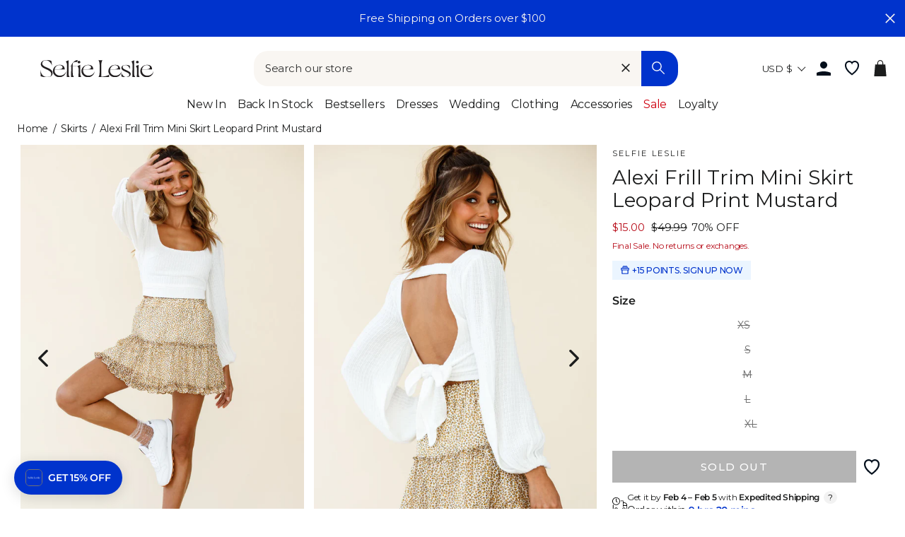

--- FILE ---
content_type: text/html; charset=utf-8
request_url: https://www.selfieleslie.com/products/alexi-frill-trim-mini-skirt-leopard-print-mustard
body_size: 93153
content:
<!doctype html>
<html class="no-js" lang="en">
<head>
  <meta charset="utf-8">
  <meta http-equiv="X-UA-Compatible" content="IE=edge,chrome=1">
  <meta name="viewport" content="width=device-width, initial-scale=1">
  <meta name="theme-color" content="#0033cc">

  <link rel="preconnect" href="https://www.googletagmanager.com" crossorigin>
  
    <!-- Google Tag Manager -->
    <script>(function(w,d,s,l,i){w[l]=w[l]||[];w[l].push({'gtm.start':
    new Date().getTime(),event:'gtm.js'});var f=d.getElementsByTagName(s)[0],
    j=d.createElement(s),dl=l!='dataLayer'?'&l='+l:'';j.async=true;j.src=
    'https://www.googletagmanager.com/gtm.js?id='+i+dl;f.parentNode.insertBefore(j,f);
    })(window,document,'script','dataLayer','GTM-5Q2N5VZ');</script>
    <!-- End Google Tag Manager -->
  

  
  <link rel="canonical" href="https://www.selfieleslie.com/products/alexi-frill-trim-mini-skirt-leopard-print-mustard">

  <meta name="format-detection" content="telephone=no">
  <link rel="preconnect" href="https://cdn.shopify.com" crossorigin>
  <link rel="preconnect" href="https://google-analytics.com" crossorigin>
  <link rel="preconnect" href="https://platform-api.sharethis.com" crossorigin>
  <link rel="preconnect" href="https://static.klaviyo.com" crossorigin>
  <link rel="preconnect" href="https://connect.facebook.net" crossorigin>
  <link rel="preconnect" href="https://aly.jst.ai" crossorigin>
  <link rel="preconnect" href="https://snapui.searchspring.io" crossorigin>
  
    <link rel="preconnect" href="https://js.afterpay.com" crossorigin>
  
  <link rel="preload" href="//www.selfieleslie.com/cdn/shop/t/303/assets/base.min.css?v=104239909713787595751766383184" as="style"><link rel="preconnect" href="https://fonts.shopifycdn.com" crossorigin><link rel="shortcut icon" href="//www.selfieleslie.com/cdn/shop/files/Logo_Blue_Favicon_2024_01f14293-fa73-41d1-bae3-bb3017a72416_32x32.png?v=1726190424" type="image/png" /><!-- Start of Booster Apps Seo-0.1--><title>Shop the Alexi Frill Trim Mini Skirt Leopard Print Mustard</title><meta name="description" content="Leopard print mini skirtFully linedWide elastic waist bandFrill trim detailsNo zipper Twirl through your day in one of our best-selling skirts. Our versatile Alexi skirt is perfect for work or play. Whether you&#39;re in boss babe mode o..." /><script type="application/ld+json">
  {
    "@context": "https://schema.org",
    "@type": "WebSite",
    "name": "Selfie Leslie",
    "url": "https://www.selfieleslie.com",
    "potentialAction": {
      "@type": "SearchAction",
      "query-input": "required name=query",
      "target": "https://www.selfieleslie.com/search?q={query}"
    }
  }
</script><script type="application/ld+json">
  {
    "@context": "https://schema.org",
    "@type": "Product",
    "name": "Alexi Frill Trim Mini Skirt Leopard Print Mustard",
    "brand": {"@type": "Brand","name": "Selfie Leslie"},
    "sku": "25292B21-S MUSTARD LEOPARD-XS",
    "mpn": "25292B21-S MUSTARD LEOPARD 6/XS",
    "description": "\r\nLeopard print mini skirt\r\nFully lined\r\nWide elastic waist band\r\nFrill trim details\r\nNo zipper\r\n\r\n Twirl through your day in one of our best-selling skirts. Our versatile Alexi skirt is perfect for work or play. Whether you're in boss babe mode or champagne brunching with your fav girls, this skirt is sure to become a closet staple. We're obsessed with its feminine frill trim and leopard print fabric. Dress it up with your favorite mules or go casual with some strappy sandals.\r\n \r\n MODEL INFO\r\n \r\n Model is wearing size XS\r\n Height: 5'7\"\r\n Bust: 32\"\r\n Waist: 24\"\r\n Hips: 34\"\r\n \r\n \r\n \r\n CARE\r\n \r\n Hand Wash Cold. Do Not Iron.\r\n \r\n \r\n MATERIAL\r\n \r\n POLYESTER\r\n ",
    "url": "https://www.selfieleslie.com/products/alexi-frill-trim-mini-skirt-leopard-print-mustard","image": "https://www.selfieleslie.com/cdn/shop/products/25292B21-S_MUSTARD_LEOPARD-1_3_1365x.jpg?v=1641436856","itemCondition": "https://schema.org/NewCondition",
    "offers": [{
          "@type": "Offer","price": "15.00","priceCurrency": "USD",
          "itemCondition": "https://schema.org/NewCondition",
          "url": "https://www.selfieleslie.com/products/alexi-frill-trim-mini-skirt-leopard-print-mustard?variant=42029830176934",
          "sku": "25292B21-S MUSTARD LEOPARD-XS",
          "mpn": "25292B21-S MUSTARD LEOPARD 6/XS",
          "availability" : "https://schema.org/OutOfStock",
          "priceValidUntil": "2026-03-01","gtin14": "25292B21-S MUSTARD LEOPARD 6/XS"},{
          "@type": "Offer","price": "15.00","priceCurrency": "USD",
          "itemCondition": "https://schema.org/NewCondition",
          "url": "https://www.selfieleslie.com/products/alexi-frill-trim-mini-skirt-leopard-print-mustard?variant=42029830209702",
          "sku": "25292B21-S MUSTARD LEOPARD-S",
          "mpn": "25292B21-S MUSTARD LEOPARD 8/S",
          "availability" : "https://schema.org/OutOfStock",
          "priceValidUntil": "2026-03-01","gtin14": "25292B21-S MUSTARD LEOPARD 8/S"},{
          "@type": "Offer","price": "15.00","priceCurrency": "USD",
          "itemCondition": "https://schema.org/NewCondition",
          "url": "https://www.selfieleslie.com/products/alexi-frill-trim-mini-skirt-leopard-print-mustard?variant=42029830242470",
          "sku": "25292B21-S MUSTARD LEOPARD-M",
          "mpn": "25292B21-S MUSTARD LEOPARD 10/M",
          "availability" : "https://schema.org/OutOfStock",
          "priceValidUntil": "2026-03-01","gtin14": "25292B21-S MUSTARD LEOPARD 10/M"},{
          "@type": "Offer","price": "15.00","priceCurrency": "USD",
          "itemCondition": "https://schema.org/NewCondition",
          "url": "https://www.selfieleslie.com/products/alexi-frill-trim-mini-skirt-leopard-print-mustard?variant=42029830275238",
          "sku": "25292B21-S MUSTARD LEOPARD-L",
          "mpn": "25292B21-S MUSTARD LEOPARD 12/L",
          "availability" : "https://schema.org/OutOfStock",
          "priceValidUntil": "2026-03-01","gtin14": "25292B21-S MUSTARD LEOPARD 12/L"},{
          "@type": "Offer","price": "15.00","priceCurrency": "USD",
          "itemCondition": "https://schema.org/NewCondition",
          "url": "https://www.selfieleslie.com/products/alexi-frill-trim-mini-skirt-leopard-print-mustard?variant=44216192532646",
          "sku": "25292B21-S MUSTARD LEOPARD-XL",
          "mpn": "25292B21-S MUSTARD LEOPARD 14/XL",
          "availability" : "https://schema.org/OutOfStock",
          "priceValidUntil": "2026-03-01","gtin14": "25292B21-S MUSTARD LEOPARD 14/XL"}],"aggregateRating": {
"@type": "AggregateRating",
"reviewCount": 1,
"ratingValue": 5
}}
</script><!-- end of Booster Apps SEO -->


<link rel=alternate href=https://www.selfieleslie.com.au/products/alexi-frill-trim-mini-skirt-leopard-print-mustard hreflang=en-au /><link rel=alternate href=https://www.selfieleslie.com/products/alexi-frill-trim-mini-skirt-leopard-print-mustard hreflang=en-us /><link rel=alternate href=https://www.selfieleslie.com/products/alexi-frill-trim-mini-skirt-leopard-print-mustard hreflang=x-default />
  <script>(function(w,d,t,r,u){var f,n,i;w[u]=w[u]||[],f=function(){var o={ti:"199006672", tm:"shpfy_ui", enableAutoSpaTracking: true};o.q=w[u],w[u]=new UET(o),w[u].push("pageLoad")},n=d.createElement(t),n.src=r,n.async=1,n.onload=n.onreadystatechange=function(){var s=this.readyState;s&&s!=="loaded"&&s!=="complete"||(f(),n.onload=n.onreadystatechange=null)},i=d.getElementsByTagName(t)[0],i.parentNode.insertBefore(n,i)})(window,document,"script","//bat.bing.com/bat.js","uetq");</script>

  <script>
    
        window.uetq = window.uetq || [];
        window.uetq.push('event', '', { 'ecomm_prodid': '7225122783398', 'ecomm_pagetype': 'product' });
      
  </script>

  



  






<style>
  
  
    @font-face {
  font-family: Montserrat;
  font-weight: 400;
  font-style: normal;
  font-display: swap;
  src: url("//www.selfieleslie.com/cdn/fonts/montserrat/montserrat_n4.81949fa0ac9fd2021e16436151e8eaa539321637.woff2") format("woff2"),
       url("//www.selfieleslie.com/cdn/fonts/montserrat/montserrat_n4.a6c632ca7b62da89c3594789ba828388aac693fe.woff") format("woff");
}

  

  
    @font-face {
  font-family: Montserrat;
  font-weight: 400;
  font-style: normal;
  font-display: swap;
  src: url("//www.selfieleslie.com/cdn/fonts/montserrat/montserrat_n4.81949fa0ac9fd2021e16436151e8eaa539321637.woff2") format("woff2"),
       url("//www.selfieleslie.com/cdn/fonts/montserrat/montserrat_n4.a6c632ca7b62da89c3594789ba828388aac693fe.woff") format("woff");
}

  

  
    @font-face {
  font-family: Cabin;
  font-weight: 400;
  font-style: normal;
  font-display: swap;
  src: url("//www.selfieleslie.com/cdn/fonts/cabin/cabin_n4.cefc6494a78f87584a6f312fea532919154f66fe.woff2") format("woff2"),
       url("//www.selfieleslie.com/cdn/fonts/cabin/cabin_n4.8c16611b00f59d27f4b27ce4328dfe514ce77517.woff") format("woff");
}

  


  :root {
    --base-font-size: 15px;
    
  
    --base-heading-family: Montserrat, sans-serif;
    --base-heading-weight: 400;
  

  
    --base-font-family: Montserrat, sans-serif;
    --base-font-weight: 400;
  

  
    --extra-font-family: Cabin, sans-serif;
    --extra-font-weight: 400;
  

    /* Button colors */
    --colorBtnPrimary: #0033cc;
    --colorBtnPrimaryText: #fff;
    --colorCartDot: #0033cc;
    --colorCartDotText: #ffffff;
    --colorDrawerBtn: #0033cc;
    --colorDrawerBtnText: #ffffff;
    /* Text link colors */
    --colorLink: #1c1d1d;
    /* Text colors */
    --colorTextBody: #1c1d1d;
    --colorPrice: #1c1d1d;
    --colorTextSavings: #b70b18;
    /* Backgrounds */
    --colorBody: #ffffff;
    --colorInputBg: #ffffff;
    /* Footer */
    --colorFooter: #f9f6f2;
    --colorFooterText: #1c1d1d;
    --colorFooterIcon: #1c1d1d;
    /* Border colors */
    --colorBorder: #1c1d1d;
    /* Nav and dropdown link background */
    --colorNav: #ffffff;
    --colorNavText: #1c1d1d;
    --colorAnnouncement: #0033cc;
    --colorAnnouncementText: #f9f6f2;
    /* Hero text color */
    --colorHeroText: #fff;
    /* Modal*/
    --colorModalBg: #1c1d1d;
    /* Image overlays */
    --colorImageOverlay: #000;
    --colorImageOverlayOpacity: 0.1;
    --colorImageOverlayTextShadow: 0.3;
    --colorSmallImageBg: #fff;
    --colorLargeImageBg: #1c1d1d;
    --colorOddTableRows: #ebf5ff;
    --colorGridOverlay: #000000;
    --colorGridOverlayOpacity: 0.2;
    /* Button style */
    --buttonStyle: square;
    --swatchStyle: round;
    /*================ Typography ================*/
    --type_header_family: Montserrat;
    --type_header_fallback: sans-serif;
    --type_header_weight: 400;
    /* Non font-face header styles */
    --type_header_line_height: 0.8;
    --type_header_text_center: true;
    --type_header_base_size: 22px;
    --type_header_spacing: 0.0em;
    --type_header_capitalize: false;
    /* Font-face base styles */
    --type_base_family: Montserrat;
    --type_base_fallback: sans-serif;
    --type_base_weight: 400;
    /* Non font-face base styles */
    --type_body_text_center: false;
    --type_base_spacing: 0.0em;
    --type_base_line_height: 1.4;
    --type_base_size: 15px;
    --type_product_capitalize: true;
    --icon_weight: 3px;
    --icon_linecaps: round;
    /* Drawers */
    --colorDrawers: #ffffff;
    --colorDrawerBorder: #1c1d1d;
    --colorDrawerText: #1c1d1d;
    --colorDrawerButton: #0033cc;
    --colorDrawerButtonText: #ffffff;
    /* Gift Card Colors */
    --colorGiftText: #1c1d1d;
    --colorGiftBorder: #0033cc;
    /* Btns */
    --quickShopBtn: rgba(0,0,0,0);
    --wishlistBtn: #fff;
  }
</style>
  <meta property="og:site_name" content="Selfie Leslie">
  <meta property="og:url" content="https://www.selfieleslie.com/products/alexi-frill-trim-mini-skirt-leopard-print-mustard">
  <meta property="og:title" content="Alexi Frill Trim Mini Skirt Leopard Print Mustard">
  <meta property="og:type" content="product">
  <meta property="og:description" content="Leopard print mini skirt Fully lined Wide elastic waist band Frill trim details No zipper Twirl through your day in one of our best-selling skirts. Our versatile Alexi skirt is perfect for work or play. Whether you&#39;re in boss babe mode or champagne brunching with your fav girls, this skirt is sure to become a closet st"><meta property="og:image" content="http://www.selfieleslie.com/cdn/shop/products/25292B21-S_MUSTARD_LEOPARD-1_3_1200x1200.jpg?v=1641436856"><meta property="og:image" content="http://www.selfieleslie.com/cdn/shop/products/25292B21-S_MUSTARD_LEOPARD-2_3_1200x1200.jpg?v=1641436856"><meta property="og:image" content="http://www.selfieleslie.com/cdn/shop/products/25292B21-S_MUSTARD_LEOPARD-3_3_1200x1200.jpg?v=1641436856">
  <meta property="og:image:secure_url" content="https://www.selfieleslie.com/cdn/shop/products/25292B21-S_MUSTARD_LEOPARD-1_3_1200x1200.jpg?v=1641436856"><meta property="og:image:secure_url" content="https://www.selfieleslie.com/cdn/shop/products/25292B21-S_MUSTARD_LEOPARD-2_3_1200x1200.jpg?v=1641436856"><meta property="og:image:secure_url" content="https://www.selfieleslie.com/cdn/shop/products/25292B21-S_MUSTARD_LEOPARD-3_3_1200x1200.jpg?v=1641436856">
  <meta name="twitter:site" content="@Selfie_Leslie">
  <meta name="twitter:card" content="summary_large_image">
  <meta name="twitter:title" content="Alexi Frill Trim Mini Skirt Leopard Print Mustard">
  <meta name="twitter:description" content="Leopard print mini skirt Fully lined Wide elastic waist band Frill trim details No zipper Twirl through your day in one of our best-selling skirts. Our versatile Alexi skirt is perfect for work or play. Whether you&#39;re in boss babe mode or champagne brunching with your fav girls, this skirt is sure to become a closet st">

  <style data-shopify>
  @font-face {
  font-family: Montserrat;
  font-weight: 400;
  font-style: normal;
  src: url("//www.selfieleslie.com/cdn/fonts/montserrat/montserrat_n4.81949fa0ac9fd2021e16436151e8eaa539321637.woff2") format("woff2"),
       url("//www.selfieleslie.com/cdn/fonts/montserrat/montserrat_n4.a6c632ca7b62da89c3594789ba828388aac693fe.woff") format("woff");
}

  @font-face {
  font-family: Montserrat;
  font-weight: 400;
  font-style: normal;
  src: url("//www.selfieleslie.com/cdn/fonts/montserrat/montserrat_n4.81949fa0ac9fd2021e16436151e8eaa539321637.woff2") format("woff2"),
       url("//www.selfieleslie.com/cdn/fonts/montserrat/montserrat_n4.a6c632ca7b62da89c3594789ba828388aac693fe.woff") format("woff");
}


  @font-face {
  font-family: Montserrat;
  font-weight: 600;
  font-style: normal;
  src: url("//www.selfieleslie.com/cdn/fonts/montserrat/montserrat_n6.1326b3e84230700ef15b3a29fb520639977513e0.woff2") format("woff2"),
       url("//www.selfieleslie.com/cdn/fonts/montserrat/montserrat_n6.652f051080eb14192330daceed8cd53dfdc5ead9.woff") format("woff");
}

  @font-face {
  font-family: Montserrat;
  font-weight: 400;
  font-style: italic;
  src: url("//www.selfieleslie.com/cdn/fonts/montserrat/montserrat_i4.5a4ea298b4789e064f62a29aafc18d41f09ae59b.woff2") format("woff2"),
       url("//www.selfieleslie.com/cdn/fonts/montserrat/montserrat_i4.072b5869c5e0ed5b9d2021e4c2af132e16681ad2.woff") format("woff");
}

  @font-face {
  font-family: Montserrat;
  font-weight: 600;
  font-style: italic;
  src: url("//www.selfieleslie.com/cdn/fonts/montserrat/montserrat_i6.e90155dd2f004112a61c0322d66d1f59dadfa84b.woff2") format("woff2"),
       url("//www.selfieleslie.com/cdn/fonts/montserrat/montserrat_i6.41470518d8e9d7f1bcdd29a447c2397e5393943f.woff") format("woff");
}

</style>


  <link rel="stylesheet" href="//www.selfieleslie.com/cdn/shop/t/303/assets/base.min.css?v=104239909713787595751766383184">
  <link rel="stylesheet" href="//www.selfieleslie.com/cdn/shop/t/303/assets/global.min.css?v=148612246217154732191766383206">
  <link rel="stylesheet" href="//www.selfieleslie.com/cdn/shop/t/303/assets/fonts.min.css?v=128913785680929778301766383202">
  <link rel="stylesheet" href="//www.selfieleslie.com/cdn/shop/t/303/assets/component-search.min.css?v=110433515336776423531766383199">

  <link rel="stylesheet" href="//www.selfieleslie.com/cdn/shop/t/303/assets/component-grid-item.min.css?v=59116905060139477861766383196" media="print" onload="this.media='all'">
  <link rel="stylesheet" href="//www.selfieleslie.com/cdn/shop/t/303/assets/section-header.min.css?v=110610251313195775681766383218" media="print" onload="this.media='all'">
  <link rel="stylesheet" href="//www.selfieleslie.com/cdn/shop/t/303/assets/component-wishlist.min.css?v=49186854376388074561766383199" media="print" onload="this.media='all'">
  <link rel="stylesheet" href="//www.selfieleslie.com/cdn/shop/t/303/assets/template-collection.min.css?v=16178499550605138761766383221" media="print" onload="this.media='all'">

  <noscript>
    <link href="//www.selfieleslie.com/cdn/shop/t/303/assets/component-grid-item.min.css?v=59116905060139477861766383196" rel="stylesheet" type="text/css" media="all" />
    <link href="//www.selfieleslie.com/cdn/shop/t/303/assets/section-header.min.css?v=110610251313195775681766383218" rel="stylesheet" type="text/css" media="all" />
    <link href="//www.selfieleslie.com/cdn/shop/t/303/assets/component-wishlist.min.css?v=49186854376388074561766383199" rel="stylesheet" type="text/css" media="all" />
    <link href="//www.selfieleslie.com/cdn/shop/t/303/assets/template-collection.min.css?v=16178499550605138761766383221" rel="stylesheet" type="text/css" media="all" />
  </noscript>


  <style data-shopify>
    
  </style>

  <script>
    document.documentElement.className = document.documentElement.className.replace('no-js', 'js');

    window.theme = window.theme || {};
    theme.strings = {
      addToCart: "Add to cart",
      soldOut: "Sold Out",
      unavailable: "Unavailable",
      stockLabel: "Only [count] items in stock!",
      willNotShipUntil: "Will not ship until [date]",
      willBeInStockAfter: "Will be in stock after [date]",
      waitingForStock: "Inventory on the way",
      savePrice: "Save [saved_amount]",
      cartEmpty: "Your cart is currently empty.",
      cartTermsConfirmation: "You must agree with the terms and conditions of sales to check out",
      shop_url: "selfieleslie-us.myshopify.com",
      currency_symbol: "$",
      currencyCode: "USD",
      locale: "en",
      template: "product",
      translations: {
        products_empty: "No Products found.",
        collections_empty: "No Collections found.",
        pages_empty: "No Pages found.",
        suggestions_empty: "No Suggestions found.",
        out_of_stock: "Sold Out",
        added_to_cart: "Added to Bag",
        in_your_cart: "in your cart",
        size_select: "Select a Size",
        sale: "Final Sale"
      },
      awayFreeShippingText: "YOU ARE {{ threshold }} AWAY FROM FREE SHIPPING!",
      successFreeShipping: "YOU QUALIFIED FOR FREE SHIPPING!"
    };
    theme.settings = {
      dynamicVariantsEnable: true,
      dynamicVariantType: "dropdown",
      cartType: "drawer",
      moneyFormat: "${{amount}}",
      saveType: "dollar",
      recentlyViewedEnabled: true,
      predictiveSearch: true,
      predictiveSearchType: "product,page",
      searchTerms: "",
      inventoryThreshold: 10,
      themeName: 'Impulse',
      themeVersion: "3.0.3",
      threshold_amount: 100,
      progress_bar_color: "#0033cc"
    };
  </script>

  
  

  <script>window.performance && window.performance.mark && window.performance.mark('shopify.content_for_header.start');</script><meta id="shopify-digital-wallet" name="shopify-digital-wallet" content="/41426223270/digital_wallets/dialog">
<meta name="shopify-checkout-api-token" content="b46d575b99d15c2315f4edaef8db27ad">
<meta id="in-context-paypal-metadata" data-shop-id="41426223270" data-venmo-supported="true" data-environment="production" data-locale="en_US" data-paypal-v4="true" data-currency="USD">
<link rel="alternate" type="application/json+oembed" href="https://www.selfieleslie.com/products/alexi-frill-trim-mini-skirt-leopard-print-mustard.oembed">
<script async="async" src="/checkouts/internal/preloads.js?locale=en-US"></script>
<link rel="preconnect" href="https://shop.app" crossorigin="anonymous">
<script async="async" src="https://shop.app/checkouts/internal/preloads.js?locale=en-US&shop_id=41426223270" crossorigin="anonymous"></script>
<script id="apple-pay-shop-capabilities" type="application/json">{"shopId":41426223270,"countryCode":"US","currencyCode":"USD","merchantCapabilities":["supports3DS"],"merchantId":"gid:\/\/shopify\/Shop\/41426223270","merchantName":"Selfie Leslie","requiredBillingContactFields":["postalAddress","email","phone"],"requiredShippingContactFields":["postalAddress","email","phone"],"shippingType":"shipping","supportedNetworks":["visa","masterCard","amex","discover","elo","jcb"],"total":{"type":"pending","label":"Selfie Leslie","amount":"1.00"},"shopifyPaymentsEnabled":true,"supportsSubscriptions":true}</script>
<script id="shopify-features" type="application/json">{"accessToken":"b46d575b99d15c2315f4edaef8db27ad","betas":["rich-media-storefront-analytics"],"domain":"www.selfieleslie.com","predictiveSearch":true,"shopId":41426223270,"locale":"en"}</script>
<script>var Shopify = Shopify || {};
Shopify.shop = "selfieleslie-us.myshopify.com";
Shopify.locale = "en";
Shopify.currency = {"active":"USD","rate":"1.0"};
Shopify.country = "US";
Shopify.theme = {"name":"App promo 19\/01\/26 v1.16.97","id":191095046310,"schema_name":"Selfie Leslie","schema_version":"1.16.3","theme_store_id":null,"role":"main"};
Shopify.theme.handle = "null";
Shopify.theme.style = {"id":null,"handle":null};
Shopify.cdnHost = "www.selfieleslie.com/cdn";
Shopify.routes = Shopify.routes || {};
Shopify.routes.root = "/";</script>
<script type="module">!function(o){(o.Shopify=o.Shopify||{}).modules=!0}(window);</script>
<script>!function(o){function n(){var o=[];function n(){o.push(Array.prototype.slice.apply(arguments))}return n.q=o,n}var t=o.Shopify=o.Shopify||{};t.loadFeatures=n(),t.autoloadFeatures=n()}(window);</script>
<script>
  window.ShopifyPay = window.ShopifyPay || {};
  window.ShopifyPay.apiHost = "shop.app\/pay";
  window.ShopifyPay.redirectState = null;
</script>
<script id="shop-js-analytics" type="application/json">{"pageType":"product"}</script>
<script defer="defer" async type="module" src="//www.selfieleslie.com/cdn/shopifycloud/shop-js/modules/v2/client.init-shop-cart-sync_BN7fPSNr.en.esm.js"></script>
<script defer="defer" async type="module" src="//www.selfieleslie.com/cdn/shopifycloud/shop-js/modules/v2/chunk.common_Cbph3Kss.esm.js"></script>
<script defer="defer" async type="module" src="//www.selfieleslie.com/cdn/shopifycloud/shop-js/modules/v2/chunk.modal_DKumMAJ1.esm.js"></script>
<script type="module">
  await import("//www.selfieleslie.com/cdn/shopifycloud/shop-js/modules/v2/client.init-shop-cart-sync_BN7fPSNr.en.esm.js");
await import("//www.selfieleslie.com/cdn/shopifycloud/shop-js/modules/v2/chunk.common_Cbph3Kss.esm.js");
await import("//www.selfieleslie.com/cdn/shopifycloud/shop-js/modules/v2/chunk.modal_DKumMAJ1.esm.js");

  window.Shopify.SignInWithShop?.initShopCartSync?.({"fedCMEnabled":true,"windoidEnabled":true});

</script>
<script>
  window.Shopify = window.Shopify || {};
  if (!window.Shopify.featureAssets) window.Shopify.featureAssets = {};
  window.Shopify.featureAssets['shop-js'] = {"shop-cart-sync":["modules/v2/client.shop-cart-sync_CJVUk8Jm.en.esm.js","modules/v2/chunk.common_Cbph3Kss.esm.js","modules/v2/chunk.modal_DKumMAJ1.esm.js"],"init-fed-cm":["modules/v2/client.init-fed-cm_7Fvt41F4.en.esm.js","modules/v2/chunk.common_Cbph3Kss.esm.js","modules/v2/chunk.modal_DKumMAJ1.esm.js"],"init-shop-email-lookup-coordinator":["modules/v2/client.init-shop-email-lookup-coordinator_Cc088_bR.en.esm.js","modules/v2/chunk.common_Cbph3Kss.esm.js","modules/v2/chunk.modal_DKumMAJ1.esm.js"],"init-windoid":["modules/v2/client.init-windoid_hPopwJRj.en.esm.js","modules/v2/chunk.common_Cbph3Kss.esm.js","modules/v2/chunk.modal_DKumMAJ1.esm.js"],"shop-button":["modules/v2/client.shop-button_B0jaPSNF.en.esm.js","modules/v2/chunk.common_Cbph3Kss.esm.js","modules/v2/chunk.modal_DKumMAJ1.esm.js"],"shop-cash-offers":["modules/v2/client.shop-cash-offers_DPIskqss.en.esm.js","modules/v2/chunk.common_Cbph3Kss.esm.js","modules/v2/chunk.modal_DKumMAJ1.esm.js"],"shop-toast-manager":["modules/v2/client.shop-toast-manager_CK7RT69O.en.esm.js","modules/v2/chunk.common_Cbph3Kss.esm.js","modules/v2/chunk.modal_DKumMAJ1.esm.js"],"init-shop-cart-sync":["modules/v2/client.init-shop-cart-sync_BN7fPSNr.en.esm.js","modules/v2/chunk.common_Cbph3Kss.esm.js","modules/v2/chunk.modal_DKumMAJ1.esm.js"],"init-customer-accounts-sign-up":["modules/v2/client.init-customer-accounts-sign-up_CfPf4CXf.en.esm.js","modules/v2/client.shop-login-button_DeIztwXF.en.esm.js","modules/v2/chunk.common_Cbph3Kss.esm.js","modules/v2/chunk.modal_DKumMAJ1.esm.js"],"pay-button":["modules/v2/client.pay-button_CgIwFSYN.en.esm.js","modules/v2/chunk.common_Cbph3Kss.esm.js","modules/v2/chunk.modal_DKumMAJ1.esm.js"],"init-customer-accounts":["modules/v2/client.init-customer-accounts_DQ3x16JI.en.esm.js","modules/v2/client.shop-login-button_DeIztwXF.en.esm.js","modules/v2/chunk.common_Cbph3Kss.esm.js","modules/v2/chunk.modal_DKumMAJ1.esm.js"],"avatar":["modules/v2/client.avatar_BTnouDA3.en.esm.js"],"init-shop-for-new-customer-accounts":["modules/v2/client.init-shop-for-new-customer-accounts_CsZy_esa.en.esm.js","modules/v2/client.shop-login-button_DeIztwXF.en.esm.js","modules/v2/chunk.common_Cbph3Kss.esm.js","modules/v2/chunk.modal_DKumMAJ1.esm.js"],"shop-follow-button":["modules/v2/client.shop-follow-button_BRMJjgGd.en.esm.js","modules/v2/chunk.common_Cbph3Kss.esm.js","modules/v2/chunk.modal_DKumMAJ1.esm.js"],"checkout-modal":["modules/v2/client.checkout-modal_B9Drz_yf.en.esm.js","modules/v2/chunk.common_Cbph3Kss.esm.js","modules/v2/chunk.modal_DKumMAJ1.esm.js"],"shop-login-button":["modules/v2/client.shop-login-button_DeIztwXF.en.esm.js","modules/v2/chunk.common_Cbph3Kss.esm.js","modules/v2/chunk.modal_DKumMAJ1.esm.js"],"lead-capture":["modules/v2/client.lead-capture_DXYzFM3R.en.esm.js","modules/v2/chunk.common_Cbph3Kss.esm.js","modules/v2/chunk.modal_DKumMAJ1.esm.js"],"shop-login":["modules/v2/client.shop-login_CA5pJqmO.en.esm.js","modules/v2/chunk.common_Cbph3Kss.esm.js","modules/v2/chunk.modal_DKumMAJ1.esm.js"],"payment-terms":["modules/v2/client.payment-terms_BxzfvcZJ.en.esm.js","modules/v2/chunk.common_Cbph3Kss.esm.js","modules/v2/chunk.modal_DKumMAJ1.esm.js"]};
</script>
<script>(function() {
  var isLoaded = false;
  function asyncLoad() {
    if (isLoaded) return;
    isLoaded = true;
    var urls = ["https:\/\/gdprcdn.b-cdn.net\/js\/gdpr_cookie_consent.min.js?shop=selfieleslie-us.myshopify.com","\/\/swymv3pro-01.azureedge.net\/code\/swym_fb_pixel.js?shop=selfieleslie-us.myshopify.com","https:\/\/unpkg.com\/@happyreturns\/happyreturns-script-tag?shop=selfieleslie-us.myshopify.com","\/\/staticw2.yotpo.com\/Inmz3p1Af2S6wKVjL5q5zBZ2V4J6Vc8npQvu5trG\/widget.js?shop=selfieleslie-us.myshopify.com","https:\/\/cdn-loyalty.yotpo.com\/loader\/bw_Vcr0gTNmM5bzc_3eWPA.js?shop=selfieleslie-us.myshopify.com","\/\/cdn.shopify.com\/proxy\/d70b828e9eb82a4cab318e8dc13fe7a77f708679d96c846a95929425173eb67a\/bingshoppingtool-t2app-prod.trafficmanager.net\/api\/ShopifyMT\/v1\/uet\/tracking_script?shop=selfieleslie-us.myshopify.com\u0026sp-cache-control=cHVibGljLCBtYXgtYWdlPTkwMA","\/\/cdn.shopify.com\/proxy\/95d859b6d4df3546173a80c288e4ef565ea827695ce9f79edcf7d7b0712d44d0\/api.goaffpro.com\/loader.js?shop=selfieleslie-us.myshopify.com\u0026sp-cache-control=cHVibGljLCBtYXgtYWdlPTkwMA","\/\/backinstock.useamp.com\/widget\/26629_1767155369.js?category=bis\u0026v=6\u0026shop=selfieleslie-us.myshopify.com","https:\/\/cdn.zigpoll.com\/zigpoll-shopify-embed.js?accountId=68378cc047da5b4fac21c4c8\u0026shop=selfieleslie-us.myshopify.com"];
    for (var i = 0; i < urls.length; i++) {
      var s = document.createElement('script');
      s.type = 'text/javascript';
      s.async = true;
      s.src = urls[i];
      var x = document.getElementsByTagName('script')[0];
      x.parentNode.insertBefore(s, x);
    }
  };
  if(window.attachEvent) {
    window.attachEvent('onload', asyncLoad);
  } else {
    window.addEventListener('load', asyncLoad, false);
  }
})();</script>
<script id="__st">var __st={"a":41426223270,"offset":-28800,"reqid":"d1179c47-1409-4f89-9892-5e8e507a3f8b-1769827199","pageurl":"www.selfieleslie.com\/products\/alexi-frill-trim-mini-skirt-leopard-print-mustard","u":"40e470c127d2","p":"product","rtyp":"product","rid":7225122783398};</script>
<script>window.ShopifyPaypalV4VisibilityTracking = true;</script>
<script id="captcha-bootstrap">!function(){'use strict';const t='contact',e='account',n='new_comment',o=[[t,t],['blogs',n],['comments',n],[t,'customer']],c=[[e,'customer_login'],[e,'guest_login'],[e,'recover_customer_password'],[e,'create_customer']],r=t=>t.map((([t,e])=>`form[action*='/${t}']:not([data-nocaptcha='true']) input[name='form_type'][value='${e}']`)).join(','),a=t=>()=>t?[...document.querySelectorAll(t)].map((t=>t.form)):[];function s(){const t=[...o],e=r(t);return a(e)}const i='password',u='form_key',d=['recaptcha-v3-token','g-recaptcha-response','h-captcha-response',i],f=()=>{try{return window.sessionStorage}catch{return}},m='__shopify_v',_=t=>t.elements[u];function p(t,e,n=!1){try{const o=window.sessionStorage,c=JSON.parse(o.getItem(e)),{data:r}=function(t){const{data:e,action:n}=t;return t[m]||n?{data:e,action:n}:{data:t,action:n}}(c);for(const[e,n]of Object.entries(r))t.elements[e]&&(t.elements[e].value=n);n&&o.removeItem(e)}catch(o){console.error('form repopulation failed',{error:o})}}const l='form_type',E='cptcha';function T(t){t.dataset[E]=!0}const w=window,h=w.document,L='Shopify',v='ce_forms',y='captcha';let A=!1;((t,e)=>{const n=(g='f06e6c50-85a8-45c8-87d0-21a2b65856fe',I='https://cdn.shopify.com/shopifycloud/storefront-forms-hcaptcha/ce_storefront_forms_captcha_hcaptcha.v1.5.2.iife.js',D={infoText:'Protected by hCaptcha',privacyText:'Privacy',termsText:'Terms'},(t,e,n)=>{const o=w[L][v],c=o.bindForm;if(c)return c(t,g,e,D).then(n);var r;o.q.push([[t,g,e,D],n]),r=I,A||(h.body.append(Object.assign(h.createElement('script'),{id:'captcha-provider',async:!0,src:r})),A=!0)});var g,I,D;w[L]=w[L]||{},w[L][v]=w[L][v]||{},w[L][v].q=[],w[L][y]=w[L][y]||{},w[L][y].protect=function(t,e){n(t,void 0,e),T(t)},Object.freeze(w[L][y]),function(t,e,n,w,h,L){const[v,y,A,g]=function(t,e,n){const i=e?o:[],u=t?c:[],d=[...i,...u],f=r(d),m=r(i),_=r(d.filter((([t,e])=>n.includes(e))));return[a(f),a(m),a(_),s()]}(w,h,L),I=t=>{const e=t.target;return e instanceof HTMLFormElement?e:e&&e.form},D=t=>v().includes(t);t.addEventListener('submit',(t=>{const e=I(t);if(!e)return;const n=D(e)&&!e.dataset.hcaptchaBound&&!e.dataset.recaptchaBound,o=_(e),c=g().includes(e)&&(!o||!o.value);(n||c)&&t.preventDefault(),c&&!n&&(function(t){try{if(!f())return;!function(t){const e=f();if(!e)return;const n=_(t);if(!n)return;const o=n.value;o&&e.removeItem(o)}(t);const e=Array.from(Array(32),(()=>Math.random().toString(36)[2])).join('');!function(t,e){_(t)||t.append(Object.assign(document.createElement('input'),{type:'hidden',name:u})),t.elements[u].value=e}(t,e),function(t,e){const n=f();if(!n)return;const o=[...t.querySelectorAll(`input[type='${i}']`)].map((({name:t})=>t)),c=[...d,...o],r={};for(const[a,s]of new FormData(t).entries())c.includes(a)||(r[a]=s);n.setItem(e,JSON.stringify({[m]:1,action:t.action,data:r}))}(t,e)}catch(e){console.error('failed to persist form',e)}}(e),e.submit())}));const S=(t,e)=>{t&&!t.dataset[E]&&(n(t,e.some((e=>e===t))),T(t))};for(const o of['focusin','change'])t.addEventListener(o,(t=>{const e=I(t);D(e)&&S(e,y())}));const B=e.get('form_key'),M=e.get(l),P=B&&M;t.addEventListener('DOMContentLoaded',(()=>{const t=y();if(P)for(const e of t)e.elements[l].value===M&&p(e,B);[...new Set([...A(),...v().filter((t=>'true'===t.dataset.shopifyCaptcha))])].forEach((e=>S(e,t)))}))}(h,new URLSearchParams(w.location.search),n,t,e,['guest_login'])})(!0,!0)}();</script>
<script integrity="sha256-4kQ18oKyAcykRKYeNunJcIwy7WH5gtpwJnB7kiuLZ1E=" data-source-attribution="shopify.loadfeatures" defer="defer" src="//www.selfieleslie.com/cdn/shopifycloud/storefront/assets/storefront/load_feature-a0a9edcb.js" crossorigin="anonymous"></script>
<script crossorigin="anonymous" defer="defer" src="//www.selfieleslie.com/cdn/shopifycloud/storefront/assets/shopify_pay/storefront-65b4c6d7.js?v=20250812"></script>
<script data-source-attribution="shopify.dynamic_checkout.dynamic.init">var Shopify=Shopify||{};Shopify.PaymentButton=Shopify.PaymentButton||{isStorefrontPortableWallets:!0,init:function(){window.Shopify.PaymentButton.init=function(){};var t=document.createElement("script");t.src="https://www.selfieleslie.com/cdn/shopifycloud/portable-wallets/latest/portable-wallets.en.js",t.type="module",document.head.appendChild(t)}};
</script>
<script data-source-attribution="shopify.dynamic_checkout.buyer_consent">
  function portableWalletsHideBuyerConsent(e){var t=document.getElementById("shopify-buyer-consent"),n=document.getElementById("shopify-subscription-policy-button");t&&n&&(t.classList.add("hidden"),t.setAttribute("aria-hidden","true"),n.removeEventListener("click",e))}function portableWalletsShowBuyerConsent(e){var t=document.getElementById("shopify-buyer-consent"),n=document.getElementById("shopify-subscription-policy-button");t&&n&&(t.classList.remove("hidden"),t.removeAttribute("aria-hidden"),n.addEventListener("click",e))}window.Shopify?.PaymentButton&&(window.Shopify.PaymentButton.hideBuyerConsent=portableWalletsHideBuyerConsent,window.Shopify.PaymentButton.showBuyerConsent=portableWalletsShowBuyerConsent);
</script>
<script data-source-attribution="shopify.dynamic_checkout.cart.bootstrap">document.addEventListener("DOMContentLoaded",(function(){function t(){return document.querySelector("shopify-accelerated-checkout-cart, shopify-accelerated-checkout")}if(t())Shopify.PaymentButton.init();else{new MutationObserver((function(e,n){t()&&(Shopify.PaymentButton.init(),n.disconnect())})).observe(document.body,{childList:!0,subtree:!0})}}));
</script>
<link id="shopify-accelerated-checkout-styles" rel="stylesheet" media="screen" href="https://www.selfieleslie.com/cdn/shopifycloud/portable-wallets/latest/accelerated-checkout-backwards-compat.css" crossorigin="anonymous">
<style id="shopify-accelerated-checkout-cart">
        #shopify-buyer-consent {
  margin-top: 1em;
  display: inline-block;
  width: 100%;
}

#shopify-buyer-consent.hidden {
  display: none;
}

#shopify-subscription-policy-button {
  background: none;
  border: none;
  padding: 0;
  text-decoration: underline;
  font-size: inherit;
  cursor: pointer;
}

#shopify-subscription-policy-button::before {
  box-shadow: none;
}

      </style>

<script>window.performance && window.performance.mark && window.performance.mark('shopify.content_for_header.end');</script>

  

  
    <!-- Google Site Verification -->
<meta name="google-site-verification" content="iCGXzSMg9tLHqU4tPRpP5o1n0o9yG1FpasQpaqn3xh0" />

<!-- YotPo Something -->
<script type="text/javascript">(function e(){var e=document.createElement("script");e.type="text/javascript",e.async=true,e.src="//staticw2.yotpo.com/Inmz3p1Af2S6wKVjL5q5zBZ2V4J6Vc8npQvu5trG/widget.js";var t=document.getElementsByTagName("script")[0];t.parentNode.insertBefore(e,t)})();</script>
  

  
  <script>
    var countrySwitcherData = {
  "countries": [
    


{
              "type": "link",
              "current": false,
              "title": "AUD (Australia)",
              "url": "https://www.selfieleslie.com.au/"
              
              
            },
        
          {
            "type": "locale",
            "current": false,
            "title": "Albania (ALL L)",
            "country_code": "AL"
            
            
          },
        
      
        
          {
            "type": "locale",
            "current": false,
            "title": "Antigua &amp; Barbuda (XCD $)",
            "country_code": "AG"
            
            
          },
        
      
        
          {
            "type": "locale",
            "current": false,
            "title": "Aruba (AWG ƒ)",
            "country_code": "AW"
            
            
          },
        
      
        
          {
            "type": "locale",
            "current": false,
            "title": "Austria (EUR €)",
            "country_code": "AT"
            
            
          },
        
      
        
          {
            "type": "locale",
            "current": false,
            "title": "Bahamas (BSD $)",
            "country_code": "BS"
            
            
          },
        
      
        
          {
            "type": "locale",
            "current": false,
            "title": "Barbados (BBD $)",
            "country_code": "BB"
            
            
          },
        
      
        
          {
            "type": "locale",
            "current": false,
            "title": "Belgium (EUR €)",
            "country_code": "BE"
            
            
          },
        
      
        
          {
            "type": "locale",
            "current": false,
            "title": "Bermuda (USD $)",
            "country_code": "BM"
            
            
          },
        
      
        
          {
            "type": "locale",
            "current": false,
            "title": "Canada (CAD $)",
            "country_code": "CA"
            
            
          },
        
      
        
          {
            "type": "locale",
            "current": false,
            "title": "Cyprus (EUR €)",
            "country_code": "CY"
            
            
          },
        
      
        
          {
            "type": "locale",
            "current": false,
            "title": "Denmark (DKK kr.)",
            "country_code": "DK"
            
            
          },
        
      
        
          {
            "type": "locale",
            "current": false,
            "title": "Dominican Republic (DOP $)",
            "country_code": "DO"
            
            
          },
        
      
        
          {
            "type": "locale",
            "current": false,
            "title": "Estonia (EUR €)",
            "country_code": "EE"
            
            
          },
        
      
        
          {
            "type": "locale",
            "current": false,
            "title": "Finland (EUR €)",
            "country_code": "FI"
            
            
          },
        
      
        
          {
            "type": "locale",
            "current": false,
            "title": "France (EUR €)",
            "country_code": "FR"
            
            
          },
        
      
        
          {
            "type": "locale",
            "current": false,
            "title": "Germany (EUR €)",
            "country_code": "DE"
            
            
          },
        
      
        
          {
            "type": "locale",
            "current": false,
            "title": "Iceland (ISK kr)",
            "country_code": "IS"
            
            
          },
        
      
        
          {
            "type": "locale",
            "current": false,
            "title": "Ireland (EUR €)",
            "country_code": "IE"
            
            
          },
        
      
        
          {
            "type": "locale",
            "current": false,
            "title": "Israel (ILS ₪)",
            "country_code": "IL"
            
            
          },
        
      
        
          {
            "type": "locale",
            "current": false,
            "title": "Italy (EUR €)",
            "country_code": "IT"
            
            
          },
        
      
        
          {
            "type": "locale",
            "current": false,
            "title": "Jamaica (JMD $)",
            "country_code": "JM"
            
            
          },
        
      
        
          {
            "type": "locale",
            "current": false,
            "title": "Japan (JPY ¥)",
            "country_code": "JP"
            
            
          },
        
      
        
          {
            "type": "locale",
            "current": false,
            "title": "Luxembourg (EUR €)",
            "country_code": "LU"
            
            
          },
        
      
        
          {
            "type": "locale",
            "current": false,
            "title": "Mexico (USD $)",
            "country_code": "MX"
            
            
          },
        
      
        
          {
            "type": "locale",
            "current": false,
            "title": "Monaco (EUR €)",
            "country_code": "MC"
            
            
          },
        
      
        
          {
            "type": "locale",
            "current": false,
            "title": "Montenegro (EUR €)",
            "country_code": "ME"
            
            
          },
        
      
        
          {
            "type": "locale",
            "current": false,
            "title": "Netherlands (EUR €)",
            "country_code": "NL"
            
            
          },
        
      
        
          {
            "type": "locale",
            "current": false,
            "title": "Norway (USD $)",
            "country_code": "NO"
            
            
          },
        
      
        
          {
            "type": "locale",
            "current": false,
            "title": "Saudi Arabia (SAR ر.س)",
            "country_code": "SA"
            
            
          },
        
      
        
          {
            "type": "locale",
            "current": false,
            "title": "Spain (EUR €)",
            "country_code": "ES"
            
            
          },
        
      
        
          {
            "type": "locale",
            "current": false,
            "title": "Sweden (SEK kr)",
            "country_code": "SE"
            
            
          },
        
      
        
          {
            "type": "locale",
            "current": false,
            "title": "Switzerland (CHF CHF)",
            "country_code": "CH"
            
            
          },
        
      
        
          {
            "type": "locale",
            "current": false,
            "title": "United Arab Emirates (AED د.إ)",
            "country_code": "AE"
            
            
          },
        
      
        
          {
            "type": "locale",
            "current": false,
            "title": "United Kingdom (GBP £)",
            "country_code": "GB"
            
            
          },
        
      
        
          {
            "type": "locale",
            "current": true,
            "title": "United States (USD $)",
            "country_code": "US"
            
            
          },
        
      
        
          {
            "type": "locale",
            "current": false,
            "title": "Venezuela (USD $)",
            "country_code": "VE"
            
            
          }
        
      
     

  ]
};
  </script>

  
  

  
  
  
  <style>
    /* UGC CSS Customization */
    .aggregated-product-related-fields .yotpo-product-related-field-score-bar:nth-child(1):after {
      content: "Too Small";
      position: relative;
      top: 100%;
      font-size: 10px;
      text-transform: uppercase;
      font-weight: 400;
    }
    .aggregated-product-related-fields .yotpo-product-related-field-score-bar:nth-child(3):after {
      content: "Small";
      position: relative;
      top: 100%;
      font-size: 10px;
      text-transform: uppercase;
      font-weight: 400;
    }
    .aggregated-product-related-fields .yotpo-product-related-field-score-bar:nth-child(5):after {
      content: "true to size";
      position: relative;
      top: 100%;
      font-size: 10px;
      text-transform: uppercase;
      font-weight: 400;
    }
    .aggregated-product-related-fields .yotpo-product-related-field-score-bar:nth-child(7):after {
      content: "Big";
      position: relative;
      top: 100%;
      font-size: 10px;
      text-transform: uppercase;
      font-weight: 400;
    }
    .aggregated-product-related-fields .yotpo-product-related-field-score-bar:nth-child(9):after {
      content: "Too Big";
      position: relative;
      top: 100%;
      font-size: 10px;
      text-transform: uppercase;
      font-weight: 400;
    }
    .aggregated-product-related-fields .yotpo-product-related-field-score-bar {
      width: 80px!important;
    }
    .aggregated-product-related-fields .product-related-fields-column .yotpo-rating-bars .yotpo-product-related-field-score-divider {
      width: 5px;
      height: 20px;
    }
    .aggregated-product-related-fields, .aggregated-product-related-fields .yotpo-rating-bars {
      text-align: center;
    }
    
    @media only screen and (max-width: 960px){
      .yotpo-product-custom-fields .product-related-fields-item-value {
        width: auto !important;
      }
      .product-related-fields-mobile-layout .product-related-fields-column .product-related-fields-item-title.font-color-gray.text-s {
        width: auto !important;
      }
      .product-related-fields-item .product-related-fields-item-value{
        width: auto !important;
      }
    }
    @media only screen and (max-width: 550px){
      .aggregated-product-related-fields .yotpo-product-related-field-score-bar {
        width: 60px!important;
      }
      .aggregated-product-related-fields .yotpo-product-related-field-score-bar:nth-child(1):after {
        font-size: 8px;
      }
      .aggregated-product-related-fields .yotpo-product-related-field-score-bar:nth-child(3):after {
        font-size: 8px;
      }
      .aggregated-product-related-fields .yotpo-product-related-field-score-bar:nth-child(5):after {
        font-size: 8px;
      }
      .aggregated-product-related-fields .yotpo-product-related-field-score-bar:nth-child(7):after {
        font-size: 8px;
      }
      .aggregated-product-related-fields .yotpo-product-related-field-score-bar:nth-child(9):after {
        font-size: 8px;
      }
    } 
    
    @media only screen and (max-width: 400px){
      .aggregated-product-related-fields .yotpo-product-related-field-score-bar {
        width: 40px!important;
      }
      .aggregated-product-related-fields .yotpo-product-related-field-score-bar:nth-child(1):after {
        font-size: 6px;
      }
      .aggregated-product-related-fields .yotpo-product-related-field-score-bar:nth-child(3):after {
        font-size: 6px;
      }
      .aggregated-product-related-fields .yotpo-product-related-field-score-bar:nth-child(5):after {
        font-size: 6px;
      }
      .aggregated-product-related-fields .yotpo-product-related-field-score-bar:nth-child(7):after {
        font-size: 6px;
      }
      .aggregated-product-related-fields .yotpo-product-related-field-score-bar:nth-child(9):after {
        font-size: 6px;
      }
    } 
    .product-related-fields-column .product-related-fields-item .product-related-fields-item-title.font-color-gray.text-s {
      width: 100% !important;
      text-align: left;
      font-weight: bolder !important;
    }
    .product-related-fields-column .product-related-fields-item .product-related-fields-item-value {
      float: left;
      padding: 3px 30px 0 0px;
    }
    .yotpo .yotpo-rating-bars .yotpo-product-related-field-score-bar.yotpo-rating-bar-full, .yotpo .yotpo-size-bars .yotpo-product-related-field-score-bar.yotpo-rating-bar-full {
      background-color: #1c1d1d !important;
    }
  </style>


  

  
  
    



<script src="https://snapui.searchspring.io/lddgfy/bundle.js" id="searchspring-context" defer>
	
		template = "product";
	
	format = "<span class=money>${{amount}}</span>";

</script>
  
<!-- BEGIN app block: shopify://apps/consentmo-gdpr/blocks/gdpr_cookie_consent/4fbe573f-a377-4fea-9801-3ee0858cae41 -->


<!-- END app block --><!-- BEGIN app block: shopify://apps/microsoft-clarity/blocks/clarity_js/31c3d126-8116-4b4a-8ba1-baeda7c4aeea -->
<script type="text/javascript">
  (function (c, l, a, r, i, t, y) {
    c[a] = c[a] || function () { (c[a].q = c[a].q || []).push(arguments); };
    t = l.createElement(r); t.async = 1; t.src = "https://www.clarity.ms/tag/" + i + "?ref=shopify";
    y = l.getElementsByTagName(r)[0]; y.parentNode.insertBefore(t, y);

    c.Shopify.loadFeatures([{ name: "consent-tracking-api", version: "0.1" }], error => {
      if (error) {
        console.error("Error loading Shopify features:", error);
        return;
      }

      c[a]('consentv2', {
        ad_Storage: c.Shopify.customerPrivacy.marketingAllowed() ? "granted" : "denied",
        analytics_Storage: c.Shopify.customerPrivacy.analyticsProcessingAllowed() ? "granted" : "denied",
      });
    });

    l.addEventListener("visitorConsentCollected", function (e) {
      c[a]('consentv2', {
        ad_Storage: e.detail.marketingAllowed ? "granted" : "denied",
        analytics_Storage: e.detail.analyticsAllowed ? "granted" : "denied",
      });
    });
  })(window, document, "clarity", "script", "ov1qb0d4y6");
</script>



<!-- END app block --><!-- BEGIN app block: shopify://apps/yotpo-product-reviews/blocks/settings/eb7dfd7d-db44-4334-bc49-c893b51b36cf -->


  <script type="text/javascript" src="https://cdn-widgetsrepository.yotpo.com/v1/loader/Inmz3p1Af2S6wKVjL5q5zBZ2V4J6Vc8npQvu5trG?languageCode=en" async></script>



  
<!-- END app block --><!-- BEGIN app block: shopify://apps/klaviyo-email-marketing-sms/blocks/klaviyo-onsite-embed/2632fe16-c075-4321-a88b-50b567f42507 -->












  <script async src="https://static.klaviyo.com/onsite/js/JXghZj/klaviyo.js?company_id=JXghZj"></script>
  <script>!function(){if(!window.klaviyo){window._klOnsite=window._klOnsite||[];try{window.klaviyo=new Proxy({},{get:function(n,i){return"push"===i?function(){var n;(n=window._klOnsite).push.apply(n,arguments)}:function(){for(var n=arguments.length,o=new Array(n),w=0;w<n;w++)o[w]=arguments[w];var t="function"==typeof o[o.length-1]?o.pop():void 0,e=new Promise((function(n){window._klOnsite.push([i].concat(o,[function(i){t&&t(i),n(i)}]))}));return e}}})}catch(n){window.klaviyo=window.klaviyo||[],window.klaviyo.push=function(){var n;(n=window._klOnsite).push.apply(n,arguments)}}}}();</script>

  
    <script id="viewed_product">
      if (item == null) {
        var _learnq = _learnq || [];

        var MetafieldReviews = null
        var MetafieldYotpoRating = null
        var MetafieldYotpoCount = null
        var MetafieldLooxRating = null
        var MetafieldLooxCount = null
        var okendoProduct = null
        var okendoProductReviewCount = null
        var okendoProductReviewAverageValue = null
        try {
          // The following fields are used for Customer Hub recently viewed in order to add reviews.
          // This information is not part of __kla_viewed. Instead, it is part of __kla_viewed_reviewed_items
          MetafieldReviews = {"rating":{"scale_min":"1.0","scale_max":"5.0","value":"5.0"},"rating_count":1};
          MetafieldYotpoRating = "5"
          MetafieldYotpoCount = "1"
          MetafieldLooxRating = null
          MetafieldLooxCount = null

          okendoProduct = null
          // If the okendo metafield is not legacy, it will error, which then requires the new json formatted data
          if (okendoProduct && 'error' in okendoProduct) {
            okendoProduct = null
          }
          okendoProductReviewCount = okendoProduct ? okendoProduct.reviewCount : null
          okendoProductReviewAverageValue = okendoProduct ? okendoProduct.reviewAverageValue : null
        } catch (error) {
          console.error('Error in Klaviyo onsite reviews tracking:', error);
        }

        var item = {
          Name: "Alexi Frill Trim Mini Skirt Leopard Print Mustard",
          ProductID: 7225122783398,
          Categories: ["All Products","Animal Print Clothing","Apparel","Beach Vacation Clothing","Bottoms","Butter","Chiffon Clothing","Concert Edit","Employees Collection","Halloween","Low Availability","Memorial Day Sale","Micro Mini Skirts","Mini Skirts","Office \u0026 Work Clothing","Party Shop","Print Clothing","Print Skirts","Selfie Leslie","Selfie Leslie Clearance","Skirts","Special Promotions","Spring And Summer","Summer Skirts","Vacation Outfits","Western Wear","Women’s Cute Clothing","Work Skirts"],
          ImageURL: "https://www.selfieleslie.com/cdn/shop/products/25292B21-S_MUSTARD_LEOPARD-1_3_grande.jpg?v=1641436856",
          URL: "https://www.selfieleslie.com/products/alexi-frill-trim-mini-skirt-leopard-print-mustard",
          Brand: "Selfie Leslie",
          Price: "$15.00",
          Value: "15.00",
          CompareAtPrice: "$49.99"
        };
        _learnq.push(['track', 'Viewed Product', item]);
        _learnq.push(['trackViewedItem', {
          Title: item.Name,
          ItemId: item.ProductID,
          Categories: item.Categories,
          ImageUrl: item.ImageURL,
          Url: item.URL,
          Metadata: {
            Brand: item.Brand,
            Price: item.Price,
            Value: item.Value,
            CompareAtPrice: item.CompareAtPrice
          },
          metafields:{
            reviews: MetafieldReviews,
            yotpo:{
              rating: MetafieldYotpoRating,
              count: MetafieldYotpoCount,
            },
            loox:{
              rating: MetafieldLooxRating,
              count: MetafieldLooxCount,
            },
            okendo: {
              rating: okendoProductReviewAverageValue,
              count: okendoProductReviewCount,
            }
          }
        }]);
      }
    </script>
  




  <script>
    window.klaviyoReviewsProductDesignMode = false
  </script>







<!-- END app block --><!-- BEGIN app block: shopify://apps/triplewhale/blocks/triple_pixel_snippet/483d496b-3f1a-4609-aea7-8eee3b6b7a2a --><link rel='preconnect dns-prefetch' href='https://api.config-security.com/' crossorigin />
<link rel='preconnect dns-prefetch' href='https://conf.config-security.com/' crossorigin />
<script>
/* >> TriplePixel :: start*/
window.TriplePixelData={TripleName:"selfieleslie-us.myshopify.com",ver:"2.16",plat:"SHOPIFY",isHeadless:false,src:'SHOPIFY_EXT',product:{id:"7225122783398",name:`Alexi Frill Trim Mini Skirt Leopard Print Mustard`,price:"15.00",variant:"42029830176934"},search:"",collection:"",cart:"drawer",template:"product",curr:"USD" || "USD"},function(W,H,A,L,E,_,B,N){function O(U,T,P,H,R){void 0===R&&(R=!1),H=new XMLHttpRequest,P?(H.open("POST",U,!0),H.setRequestHeader("Content-Type","text/plain")):H.open("GET",U,!0),H.send(JSON.stringify(P||{})),H.onreadystatechange=function(){4===H.readyState&&200===H.status?(R=H.responseText,U.includes("/first")?eval(R):P||(N[B]=R)):(299<H.status||H.status<200)&&T&&!R&&(R=!0,O(U,T-1,P))}}if(N=window,!N[H+"sn"]){N[H+"sn"]=1,L=function(){return Date.now().toString(36)+"_"+Math.random().toString(36)};try{A.setItem(H,1+(0|A.getItem(H)||0)),(E=JSON.parse(A.getItem(H+"U")||"[]")).push({u:location.href,r:document.referrer,t:Date.now(),id:L()}),A.setItem(H+"U",JSON.stringify(E))}catch(e){}var i,m,p;A.getItem('"!nC`')||(_=A,A=N,A[H]||(E=A[H]=function(t,e,i){return void 0===i&&(i=[]),"State"==t?E.s:(W=L(),(E._q=E._q||[]).push([W,t,e].concat(i)),W)},E.s="Installed",E._q=[],E.ch=W,B="configSecurityConfModel",N[B]=1,O("https://conf.config-security.com/model",5),i=L(),m=A[atob("c2NyZWVu")],_.setItem("di_pmt_wt",i),p={id:i,action:"profile",avatar:_.getItem("auth-security_rand_salt_"),time:m[atob("d2lkdGg=")]+":"+m[atob("aGVpZ2h0")],host:A.TriplePixelData.TripleName,plat:A.TriplePixelData.plat,url:window.location.href.slice(0,500),ref:document.referrer,ver:A.TriplePixelData.ver},O("https://api.config-security.com/event",5,p),O("https://api.config-security.com/first?host=".concat(p.host,"&plat=").concat(p.plat),5)))}}("","TriplePixel",localStorage);
/* << TriplePixel :: end*/
</script>



<!-- END app block --><!-- BEGIN app block: shopify://apps/tapcart-mobile-app/blocks/ck_loader/604cad6b-3841-4da3-b864-b96622b4adb8 --><script id="tc-ck-loader">
  (function () {
    if (!window?.Shopify?.shop?.length) return;
    
    const shopStore = window.Shopify.shop;
    const environment = 'production'; // local, staging, production;

    const srcUrls = {
      local: 'http://localhost:3005/dist/tc-plugins.es.js', // local dev server URL defined in vite.config.js
      staging: 'https://unpkg.com/tapcart-capture-kit@staging/dist/tc-plugins.es.js',
      production: 'https://unpkg.com/tapcart-capture-kit@production/dist/tc-plugins.es.js',
    };
    const srcUrl = srcUrls[environment] || srcUrls.production;

    window['tapcartParams'] = { shopStore, environment };

    // Create a new script element with type module
    const moduleScript = document.createElement('script');
    moduleScript.type = 'module';
    moduleScript.src = srcUrl;
    document.head.appendChild(moduleScript);

    moduleScript.onerror = function () {
      console.error('Capture kit failed to load.');
    };
  })();
</script>

<!-- END app block --><!-- BEGIN app block: shopify://apps/yotpo-loyalty-rewards/blocks/loader-app-embed-block/2f9660df-5018-4e02-9868-ee1fb88d6ccd -->
    <script src="https://cdn-widgetsrepository.yotpo.com/v1/loader/bw_Vcr0gTNmM5bzc_3eWPA" async></script>




<!-- END app block --><script src="https://cdn.shopify.com/extensions/019c0f34-b0c2-78b5-b4b0-899f0a45188a/consentmo-gdpr-616/assets/consentmo_cookie_consent.js" type="text/javascript" defer="defer"></script>
<link href="https://monorail-edge.shopifysvc.com" rel="dns-prefetch">
<script>(function(){if ("sendBeacon" in navigator && "performance" in window) {try {var session_token_from_headers = performance.getEntriesByType('navigation')[0].serverTiming.find(x => x.name == '_s').description;} catch {var session_token_from_headers = undefined;}var session_cookie_matches = document.cookie.match(/_shopify_s=([^;]*)/);var session_token_from_cookie = session_cookie_matches && session_cookie_matches.length === 2 ? session_cookie_matches[1] : "";var session_token = session_token_from_headers || session_token_from_cookie || "";function handle_abandonment_event(e) {var entries = performance.getEntries().filter(function(entry) {return /monorail-edge.shopifysvc.com/.test(entry.name);});if (!window.abandonment_tracked && entries.length === 0) {window.abandonment_tracked = true;var currentMs = Date.now();var navigation_start = performance.timing.navigationStart;var payload = {shop_id: 41426223270,url: window.location.href,navigation_start,duration: currentMs - navigation_start,session_token,page_type: "product"};window.navigator.sendBeacon("https://monorail-edge.shopifysvc.com/v1/produce", JSON.stringify({schema_id: "online_store_buyer_site_abandonment/1.1",payload: payload,metadata: {event_created_at_ms: currentMs,event_sent_at_ms: currentMs}}));}}window.addEventListener('pagehide', handle_abandonment_event);}}());</script>
<script id="web-pixels-manager-setup">(function e(e,d,r,n,o){if(void 0===o&&(o={}),!Boolean(null===(a=null===(i=window.Shopify)||void 0===i?void 0:i.analytics)||void 0===a?void 0:a.replayQueue)){var i,a;window.Shopify=window.Shopify||{};var t=window.Shopify;t.analytics=t.analytics||{};var s=t.analytics;s.replayQueue=[],s.publish=function(e,d,r){return s.replayQueue.push([e,d,r]),!0};try{self.performance.mark("wpm:start")}catch(e){}var l=function(){var e={modern:/Edge?\/(1{2}[4-9]|1[2-9]\d|[2-9]\d{2}|\d{4,})\.\d+(\.\d+|)|Firefox\/(1{2}[4-9]|1[2-9]\d|[2-9]\d{2}|\d{4,})\.\d+(\.\d+|)|Chrom(ium|e)\/(9{2}|\d{3,})\.\d+(\.\d+|)|(Maci|X1{2}).+ Version\/(15\.\d+|(1[6-9]|[2-9]\d|\d{3,})\.\d+)([,.]\d+|)( \(\w+\)|)( Mobile\/\w+|) Safari\/|Chrome.+OPR\/(9{2}|\d{3,})\.\d+\.\d+|(CPU[ +]OS|iPhone[ +]OS|CPU[ +]iPhone|CPU IPhone OS|CPU iPad OS)[ +]+(15[._]\d+|(1[6-9]|[2-9]\d|\d{3,})[._]\d+)([._]\d+|)|Android:?[ /-](13[3-9]|1[4-9]\d|[2-9]\d{2}|\d{4,})(\.\d+|)(\.\d+|)|Android.+Firefox\/(13[5-9]|1[4-9]\d|[2-9]\d{2}|\d{4,})\.\d+(\.\d+|)|Android.+Chrom(ium|e)\/(13[3-9]|1[4-9]\d|[2-9]\d{2}|\d{4,})\.\d+(\.\d+|)|SamsungBrowser\/([2-9]\d|\d{3,})\.\d+/,legacy:/Edge?\/(1[6-9]|[2-9]\d|\d{3,})\.\d+(\.\d+|)|Firefox\/(5[4-9]|[6-9]\d|\d{3,})\.\d+(\.\d+|)|Chrom(ium|e)\/(5[1-9]|[6-9]\d|\d{3,})\.\d+(\.\d+|)([\d.]+$|.*Safari\/(?![\d.]+ Edge\/[\d.]+$))|(Maci|X1{2}).+ Version\/(10\.\d+|(1[1-9]|[2-9]\d|\d{3,})\.\d+)([,.]\d+|)( \(\w+\)|)( Mobile\/\w+|) Safari\/|Chrome.+OPR\/(3[89]|[4-9]\d|\d{3,})\.\d+\.\d+|(CPU[ +]OS|iPhone[ +]OS|CPU[ +]iPhone|CPU IPhone OS|CPU iPad OS)[ +]+(10[._]\d+|(1[1-9]|[2-9]\d|\d{3,})[._]\d+)([._]\d+|)|Android:?[ /-](13[3-9]|1[4-9]\d|[2-9]\d{2}|\d{4,})(\.\d+|)(\.\d+|)|Mobile Safari.+OPR\/([89]\d|\d{3,})\.\d+\.\d+|Android.+Firefox\/(13[5-9]|1[4-9]\d|[2-9]\d{2}|\d{4,})\.\d+(\.\d+|)|Android.+Chrom(ium|e)\/(13[3-9]|1[4-9]\d|[2-9]\d{2}|\d{4,})\.\d+(\.\d+|)|Android.+(UC? ?Browser|UCWEB|U3)[ /]?(15\.([5-9]|\d{2,})|(1[6-9]|[2-9]\d|\d{3,})\.\d+)\.\d+|SamsungBrowser\/(5\.\d+|([6-9]|\d{2,})\.\d+)|Android.+MQ{2}Browser\/(14(\.(9|\d{2,})|)|(1[5-9]|[2-9]\d|\d{3,})(\.\d+|))(\.\d+|)|K[Aa][Ii]OS\/(3\.\d+|([4-9]|\d{2,})\.\d+)(\.\d+|)/},d=e.modern,r=e.legacy,n=navigator.userAgent;return n.match(d)?"modern":n.match(r)?"legacy":"unknown"}(),u="modern"===l?"modern":"legacy",c=(null!=n?n:{modern:"",legacy:""})[u],f=function(e){return[e.baseUrl,"/wpm","/b",e.hashVersion,"modern"===e.buildTarget?"m":"l",".js"].join("")}({baseUrl:d,hashVersion:r,buildTarget:u}),m=function(e){var d=e.version,r=e.bundleTarget,n=e.surface,o=e.pageUrl,i=e.monorailEndpoint;return{emit:function(e){var a=e.status,t=e.errorMsg,s=(new Date).getTime(),l=JSON.stringify({metadata:{event_sent_at_ms:s},events:[{schema_id:"web_pixels_manager_load/3.1",payload:{version:d,bundle_target:r,page_url:o,status:a,surface:n,error_msg:t},metadata:{event_created_at_ms:s}}]});if(!i)return console&&console.warn&&console.warn("[Web Pixels Manager] No Monorail endpoint provided, skipping logging."),!1;try{return self.navigator.sendBeacon.bind(self.navigator)(i,l)}catch(e){}var u=new XMLHttpRequest;try{return u.open("POST",i,!0),u.setRequestHeader("Content-Type","text/plain"),u.send(l),!0}catch(e){return console&&console.warn&&console.warn("[Web Pixels Manager] Got an unhandled error while logging to Monorail."),!1}}}}({version:r,bundleTarget:l,surface:e.surface,pageUrl:self.location.href,monorailEndpoint:e.monorailEndpoint});try{o.browserTarget=l,function(e){var d=e.src,r=e.async,n=void 0===r||r,o=e.onload,i=e.onerror,a=e.sri,t=e.scriptDataAttributes,s=void 0===t?{}:t,l=document.createElement("script"),u=document.querySelector("head"),c=document.querySelector("body");if(l.async=n,l.src=d,a&&(l.integrity=a,l.crossOrigin="anonymous"),s)for(var f in s)if(Object.prototype.hasOwnProperty.call(s,f))try{l.dataset[f]=s[f]}catch(e){}if(o&&l.addEventListener("load",o),i&&l.addEventListener("error",i),u)u.appendChild(l);else{if(!c)throw new Error("Did not find a head or body element to append the script");c.appendChild(l)}}({src:f,async:!0,onload:function(){if(!function(){var e,d;return Boolean(null===(d=null===(e=window.Shopify)||void 0===e?void 0:e.analytics)||void 0===d?void 0:d.initialized)}()){var d=window.webPixelsManager.init(e)||void 0;if(d){var r=window.Shopify.analytics;r.replayQueue.forEach((function(e){var r=e[0],n=e[1],o=e[2];d.publishCustomEvent(r,n,o)})),r.replayQueue=[],r.publish=d.publishCustomEvent,r.visitor=d.visitor,r.initialized=!0}}},onerror:function(){return m.emit({status:"failed",errorMsg:"".concat(f," has failed to load")})},sri:function(e){var d=/^sha384-[A-Za-z0-9+/=]+$/;return"string"==typeof e&&d.test(e)}(c)?c:"",scriptDataAttributes:o}),m.emit({status:"loading"})}catch(e){m.emit({status:"failed",errorMsg:(null==e?void 0:e.message)||"Unknown error"})}}})({shopId: 41426223270,storefrontBaseUrl: "https://www.selfieleslie.com",extensionsBaseUrl: "https://extensions.shopifycdn.com/cdn/shopifycloud/web-pixels-manager",monorailEndpoint: "https://monorail-edge.shopifysvc.com/unstable/produce_batch",surface: "storefront-renderer",enabledBetaFlags: ["2dca8a86"],webPixelsConfigList: [{"id":"2918875302","configuration":"{\"config\":\"{\\\"google_tag_ids\\\":[\\\"G-3TEF5G918L\\\",\\\"AW-929711648\\\",\\\"GT-WPDGQ36H\\\",\\\"GTM-5Q2N5VZ\\\"],\\\"target_country\\\":\\\"ZZ\\\",\\\"gtag_events\\\":[{\\\"type\\\":\\\"search\\\",\\\"action_label\\\":[\\\"G-3TEF5G918L\\\",\\\"AW-929711648\\\/LrWdCKi8ue0bEKCMqbsD\\\"]},{\\\"type\\\":\\\"begin_checkout\\\",\\\"action_label\\\":[\\\"G-3TEF5G918L\\\",\\\"AW-929711648\\\/a66sCJy8ue0bEKCMqbsD\\\"]},{\\\"type\\\":\\\"view_item\\\",\\\"action_label\\\":[\\\"G-3TEF5G918L\\\",\\\"AW-929711648\\\/E4SoCKW8ue0bEKCMqbsD\\\",\\\"MC-GJ2MV0GHXD\\\"]},{\\\"type\\\":\\\"purchase\\\",\\\"action_label\\\":[\\\"G-3TEF5G918L\\\",\\\"AW-929711648\\\/343WCJm8ue0bEKCMqbsD\\\",\\\"MC-GJ2MV0GHXD\\\"]},{\\\"type\\\":\\\"page_view\\\",\\\"action_label\\\":[\\\"G-3TEF5G918L\\\",\\\"AW-929711648\\\/Vht8CKK8ue0bEKCMqbsD\\\",\\\"MC-GJ2MV0GHXD\\\"]},{\\\"type\\\":\\\"add_payment_info\\\",\\\"action_label\\\":[\\\"G-3TEF5G918L\\\",\\\"AW-929711648\\\/GKz0CKu8ue0bEKCMqbsD\\\"]},{\\\"type\\\":\\\"add_to_cart\\\",\\\"action_label\\\":[\\\"G-3TEF5G918L\\\",\\\"AW-929711648\\\/QNLSCJ-8ue0bEKCMqbsD\\\"]}],\\\"enable_monitoring_mode\\\":false}\"}","eventPayloadVersion":"v1","runtimeContext":"OPEN","scriptVersion":"b2a88bafab3e21179ed38636efcd8a93","type":"APP","apiClientId":1780363,"privacyPurposes":[],"dataSharingAdjustments":{"protectedCustomerApprovalScopes":["read_customer_address","read_customer_email","read_customer_name","read_customer_personal_data","read_customer_phone"]}},{"id":"2884927654","configuration":"{\"pixelCode\":\"C7Q83QM6LEBDRKQABBKG\"}","eventPayloadVersion":"v1","runtimeContext":"STRICT","scriptVersion":"22e92c2ad45662f435e4801458fb78cc","type":"APP","apiClientId":4383523,"privacyPurposes":["ANALYTICS","MARKETING","SALE_OF_DATA"],"dataSharingAdjustments":{"protectedCustomerApprovalScopes":["read_customer_address","read_customer_email","read_customer_name","read_customer_personal_data","read_customer_phone"]}},{"id":"2794029222","configuration":"{\"projectId\":\"ov1qb0d4y6\"}","eventPayloadVersion":"v1","runtimeContext":"STRICT","scriptVersion":"cf1781658ed156031118fc4bbc2ed159","type":"APP","apiClientId":240074326017,"privacyPurposes":[],"capabilities":["advanced_dom_events"],"dataSharingAdjustments":{"protectedCustomerApprovalScopes":["read_customer_personal_data"]}},{"id":"1516994726","configuration":"{\"siteId\":\"lddgfy\"}","eventPayloadVersion":"v1","runtimeContext":"STRICT","scriptVersion":"f88b08d400ce7352a836183c6cef69ee","type":"APP","apiClientId":12202,"privacyPurposes":["ANALYTICS","MARKETING","SALE_OF_DATA"],"dataSharingAdjustments":{"protectedCustomerApprovalScopes":["read_customer_email","read_customer_personal_data","read_customer_phone"]}},{"id":"1323434150","configuration":"{\"debug\":\"false\"}","eventPayloadVersion":"v1","runtimeContext":"STRICT","scriptVersion":"a9a83cf44fb282052ff936f7ab101058","type":"APP","apiClientId":4539653,"privacyPurposes":["ANALYTICS"],"dataSharingAdjustments":{"protectedCustomerApprovalScopes":["read_customer_email","read_customer_personal_data"]}},{"id":"1027604646","configuration":"{\"shop\":\"selfieleslie-us.myshopify.com\",\"cookie_duration\":\"604800\"}","eventPayloadVersion":"v1","runtimeContext":"STRICT","scriptVersion":"a2e7513c3708f34b1f617d7ce88f9697","type":"APP","apiClientId":2744533,"privacyPurposes":["ANALYTICS","MARKETING"],"dataSharingAdjustments":{"protectedCustomerApprovalScopes":["read_customer_address","read_customer_email","read_customer_name","read_customer_personal_data","read_customer_phone"]}},{"id":"981532838","configuration":"{\"mntnAID\":\"37368\"}","eventPayloadVersion":"v1","runtimeContext":"STRICT","scriptVersion":"b8ecc2eedc793aefdb0d20e94c7addf0","type":"APP","apiClientId":27490025473,"privacyPurposes":["ANALYTICS","MARKETING"],"dataSharingAdjustments":{"protectedCustomerApprovalScopes":["read_customer_personal_data"]}},{"id":"942997670","configuration":"{\"accountID\":\"JXghZj\",\"webPixelConfig\":\"eyJlbmFibGVBZGRlZFRvQ2FydEV2ZW50cyI6IHRydWV9\"}","eventPayloadVersion":"v1","runtimeContext":"STRICT","scriptVersion":"524f6c1ee37bacdca7657a665bdca589","type":"APP","apiClientId":123074,"privacyPurposes":["ANALYTICS","MARKETING"],"dataSharingAdjustments":{"protectedCustomerApprovalScopes":["read_customer_address","read_customer_email","read_customer_name","read_customer_personal_data","read_customer_phone"]}},{"id":"940212390","configuration":"{\"shopId\":\"selfieleslie-us.myshopify.com\"}","eventPayloadVersion":"v1","runtimeContext":"STRICT","scriptVersion":"674c31de9c131805829c42a983792da6","type":"APP","apiClientId":2753413,"privacyPurposes":["ANALYTICS","MARKETING","SALE_OF_DATA"],"dataSharingAdjustments":{"protectedCustomerApprovalScopes":["read_customer_address","read_customer_email","read_customer_name","read_customer_personal_data","read_customer_phone"]}},{"id":"889225382","configuration":"{\"accountID\":\"a59af9c1-5877-4d71-b447-b10a1dcfdaee|||1\"}","eventPayloadVersion":"v1","runtimeContext":"STRICT","scriptVersion":"3c51ddc37cc35217c63ea0db5b237abd","type":"APP","apiClientId":60983508993,"privacyPurposes":["ANALYTICS","MARKETING","SALE_OF_DATA"],"dataSharingAdjustments":{"protectedCustomerApprovalScopes":["read_customer_personal_data"]}},{"id":"685211814","configuration":"{\"ti\":\"199006672\",\"endpoint\":\"https:\/\/bat.bing.com\/action\/0\"}","eventPayloadVersion":"v1","runtimeContext":"STRICT","scriptVersion":"5ee93563fe31b11d2d65e2f09a5229dc","type":"APP","apiClientId":2997493,"privacyPurposes":["ANALYTICS","MARKETING","SALE_OF_DATA"],"dataSharingAdjustments":{"protectedCustomerApprovalScopes":["read_customer_personal_data"]}},{"id":"661389478","configuration":"{\"swymApiEndpoint\":\"https:\/\/swymstore-v3pro-01.swymrelay.com\",\"swymTier\":\"v3pro-01\"}","eventPayloadVersion":"v1","runtimeContext":"STRICT","scriptVersion":"5b6f6917e306bc7f24523662663331c0","type":"APP","apiClientId":1350849,"privacyPurposes":["ANALYTICS","MARKETING","PREFERENCES"],"dataSharingAdjustments":{"protectedCustomerApprovalScopes":["read_customer_email","read_customer_name","read_customer_personal_data","read_customer_phone"]}},{"id":"247955622","configuration":"{\"pixel_id\":\"257558098046812\",\"pixel_type\":\"facebook_pixel\",\"metaapp_system_user_token\":\"-\"}","eventPayloadVersion":"v1","runtimeContext":"OPEN","scriptVersion":"ca16bc87fe92b6042fbaa3acc2fbdaa6","type":"APP","apiClientId":2329312,"privacyPurposes":["ANALYTICS","MARKETING","SALE_OF_DATA"],"dataSharingAdjustments":{"protectedCustomerApprovalScopes":["read_customer_address","read_customer_email","read_customer_name","read_customer_personal_data","read_customer_phone"]}},{"id":"112296102","configuration":"{\"tagID\":\"2612428061756\"}","eventPayloadVersion":"v1","runtimeContext":"STRICT","scriptVersion":"18031546ee651571ed29edbe71a3550b","type":"APP","apiClientId":3009811,"privacyPurposes":["ANALYTICS","MARKETING","SALE_OF_DATA"],"dataSharingAdjustments":{"protectedCustomerApprovalScopes":["read_customer_address","read_customer_email","read_customer_name","read_customer_personal_data","read_customer_phone"]}},{"id":"60915878","configuration":"{\"yotpoStoreId\":\"Inmz3p1Af2S6wKVjL5q5zBZ2V4J6Vc8npQvu5trG\"}","eventPayloadVersion":"v1","runtimeContext":"STRICT","scriptVersion":"8bb37a256888599d9a3d57f0551d3859","type":"APP","apiClientId":70132,"privacyPurposes":["ANALYTICS","MARKETING","SALE_OF_DATA"],"dataSharingAdjustments":{"protectedCustomerApprovalScopes":["read_customer_address","read_customer_email","read_customer_name","read_customer_personal_data","read_customer_phone"]}},{"id":"53706918","configuration":"{\"storeKey\":\"sll\"}","eventPayloadVersion":"v1","runtimeContext":"STRICT","scriptVersion":"1fcd92894b033b3f2a8156edc5ed393c","type":"APP","apiClientId":43378180097,"privacyPurposes":[],"dataSharingAdjustments":{"protectedCustomerApprovalScopes":["read_customer_personal_data"]}},{"id":"14778534","eventPayloadVersion":"1","runtimeContext":"LAX","scriptVersion":"13","type":"CUSTOM","privacyPurposes":["ANALYTICS","MARKETING","SALE_OF_DATA"],"name":"SEL US Checkout Success Script"},{"id":"shopify-app-pixel","configuration":"{}","eventPayloadVersion":"v1","runtimeContext":"STRICT","scriptVersion":"0450","apiClientId":"shopify-pixel","type":"APP","privacyPurposes":["ANALYTICS","MARKETING"]},{"id":"shopify-custom-pixel","eventPayloadVersion":"v1","runtimeContext":"LAX","scriptVersion":"0450","apiClientId":"shopify-pixel","type":"CUSTOM","privacyPurposes":["ANALYTICS","MARKETING"]}],isMerchantRequest: false,initData: {"shop":{"name":"Selfie Leslie","paymentSettings":{"currencyCode":"USD"},"myshopifyDomain":"selfieleslie-us.myshopify.com","countryCode":"US","storefrontUrl":"https:\/\/www.selfieleslie.com"},"customer":null,"cart":null,"checkout":null,"productVariants":[{"price":{"amount":15.0,"currencyCode":"USD"},"product":{"title":"Alexi Frill Trim Mini Skirt Leopard Print Mustard","vendor":"Selfie Leslie","id":"7225122783398","untranslatedTitle":"Alexi Frill Trim Mini Skirt Leopard Print Mustard","url":"\/products\/alexi-frill-trim-mini-skirt-leopard-print-mustard","type":"Skirts"},"id":"42029830176934","image":{"src":"\/\/www.selfieleslie.com\/cdn\/shop\/products\/25292B21-S_MUSTARD_LEOPARD-1_3.jpg?v=1641436856"},"sku":"25292B21-S MUSTARD LEOPARD-XS","title":"XS","untranslatedTitle":"XS"},{"price":{"amount":15.0,"currencyCode":"USD"},"product":{"title":"Alexi Frill Trim Mini Skirt Leopard Print Mustard","vendor":"Selfie Leslie","id":"7225122783398","untranslatedTitle":"Alexi Frill Trim Mini Skirt Leopard Print Mustard","url":"\/products\/alexi-frill-trim-mini-skirt-leopard-print-mustard","type":"Skirts"},"id":"42029830209702","image":{"src":"\/\/www.selfieleslie.com\/cdn\/shop\/products\/25292B21-S_MUSTARD_LEOPARD-1_3.jpg?v=1641436856"},"sku":"25292B21-S MUSTARD LEOPARD-S","title":"S","untranslatedTitle":"S"},{"price":{"amount":15.0,"currencyCode":"USD"},"product":{"title":"Alexi Frill Trim Mini Skirt Leopard Print Mustard","vendor":"Selfie Leslie","id":"7225122783398","untranslatedTitle":"Alexi Frill Trim Mini Skirt Leopard Print Mustard","url":"\/products\/alexi-frill-trim-mini-skirt-leopard-print-mustard","type":"Skirts"},"id":"42029830242470","image":{"src":"\/\/www.selfieleslie.com\/cdn\/shop\/products\/25292B21-S_MUSTARD_LEOPARD-1_3.jpg?v=1641436856"},"sku":"25292B21-S MUSTARD LEOPARD-M","title":"M","untranslatedTitle":"M"},{"price":{"amount":15.0,"currencyCode":"USD"},"product":{"title":"Alexi Frill Trim Mini Skirt Leopard Print Mustard","vendor":"Selfie Leslie","id":"7225122783398","untranslatedTitle":"Alexi Frill Trim Mini Skirt Leopard Print Mustard","url":"\/products\/alexi-frill-trim-mini-skirt-leopard-print-mustard","type":"Skirts"},"id":"42029830275238","image":{"src":"\/\/www.selfieleslie.com\/cdn\/shop\/products\/25292B21-S_MUSTARD_LEOPARD-1_3.jpg?v=1641436856"},"sku":"25292B21-S MUSTARD LEOPARD-L","title":"L","untranslatedTitle":"L"},{"price":{"amount":15.0,"currencyCode":"USD"},"product":{"title":"Alexi Frill Trim Mini Skirt Leopard Print Mustard","vendor":"Selfie Leslie","id":"7225122783398","untranslatedTitle":"Alexi Frill Trim Mini Skirt Leopard Print Mustard","url":"\/products\/alexi-frill-trim-mini-skirt-leopard-print-mustard","type":"Skirts"},"id":"44216192532646","image":{"src":"\/\/www.selfieleslie.com\/cdn\/shop\/products\/25292B21-S_MUSTARD_LEOPARD-1_3.jpg?v=1641436856"},"sku":"25292B21-S MUSTARD LEOPARD-XL","title":"XL","untranslatedTitle":"XL"}],"purchasingCompany":null},},"https://www.selfieleslie.com/cdn","1d2a099fw23dfb22ep557258f5m7a2edbae",{"modern":"","legacy":""},{"shopId":"41426223270","storefrontBaseUrl":"https:\/\/www.selfieleslie.com","extensionBaseUrl":"https:\/\/extensions.shopifycdn.com\/cdn\/shopifycloud\/web-pixels-manager","surface":"storefront-renderer","enabledBetaFlags":"[\"2dca8a86\"]","isMerchantRequest":"false","hashVersion":"1d2a099fw23dfb22ep557258f5m7a2edbae","publish":"custom","events":"[[\"page_viewed\",{}],[\"product_viewed\",{\"productVariant\":{\"price\":{\"amount\":15.0,\"currencyCode\":\"USD\"},\"product\":{\"title\":\"Alexi Frill Trim Mini Skirt Leopard Print Mustard\",\"vendor\":\"Selfie Leslie\",\"id\":\"7225122783398\",\"untranslatedTitle\":\"Alexi Frill Trim Mini Skirt Leopard Print Mustard\",\"url\":\"\/products\/alexi-frill-trim-mini-skirt-leopard-print-mustard\",\"type\":\"Skirts\"},\"id\":\"42029830176934\",\"image\":{\"src\":\"\/\/www.selfieleslie.com\/cdn\/shop\/products\/25292B21-S_MUSTARD_LEOPARD-1_3.jpg?v=1641436856\"},\"sku\":\"25292B21-S MUSTARD LEOPARD-XS\",\"title\":\"XS\",\"untranslatedTitle\":\"XS\"}}]]"});</script><script>
  window.ShopifyAnalytics = window.ShopifyAnalytics || {};
  window.ShopifyAnalytics.meta = window.ShopifyAnalytics.meta || {};
  window.ShopifyAnalytics.meta.currency = 'USD';
  var meta = {"product":{"id":7225122783398,"gid":"gid:\/\/shopify\/Product\/7225122783398","vendor":"Selfie Leslie","type":"Skirts","handle":"alexi-frill-trim-mini-skirt-leopard-print-mustard","variants":[{"id":42029830176934,"price":1500,"name":"Alexi Frill Trim Mini Skirt Leopard Print Mustard - XS","public_title":"XS","sku":"25292B21-S MUSTARD LEOPARD-XS"},{"id":42029830209702,"price":1500,"name":"Alexi Frill Trim Mini Skirt Leopard Print Mustard - S","public_title":"S","sku":"25292B21-S MUSTARD LEOPARD-S"},{"id":42029830242470,"price":1500,"name":"Alexi Frill Trim Mini Skirt Leopard Print Mustard - M","public_title":"M","sku":"25292B21-S MUSTARD LEOPARD-M"},{"id":42029830275238,"price":1500,"name":"Alexi Frill Trim Mini Skirt Leopard Print Mustard - L","public_title":"L","sku":"25292B21-S MUSTARD LEOPARD-L"},{"id":44216192532646,"price":1500,"name":"Alexi Frill Trim Mini Skirt Leopard Print Mustard - XL","public_title":"XL","sku":"25292B21-S MUSTARD LEOPARD-XL"}],"remote":false},"page":{"pageType":"product","resourceType":"product","resourceId":7225122783398,"requestId":"d1179c47-1409-4f89-9892-5e8e507a3f8b-1769827199"}};
  for (var attr in meta) {
    window.ShopifyAnalytics.meta[attr] = meta[attr];
  }
</script>
<script class="analytics">
  (function () {
    var customDocumentWrite = function(content) {
      var jquery = null;

      if (window.jQuery) {
        jquery = window.jQuery;
      } else if (window.Checkout && window.Checkout.$) {
        jquery = window.Checkout.$;
      }

      if (jquery) {
        jquery('body').append(content);
      }
    };

    var hasLoggedConversion = function(token) {
      if (token) {
        return document.cookie.indexOf('loggedConversion=' + token) !== -1;
      }
      return false;
    }

    var setCookieIfConversion = function(token) {
      if (token) {
        var twoMonthsFromNow = new Date(Date.now());
        twoMonthsFromNow.setMonth(twoMonthsFromNow.getMonth() + 2);

        document.cookie = 'loggedConversion=' + token + '; expires=' + twoMonthsFromNow;
      }
    }

    var trekkie = window.ShopifyAnalytics.lib = window.trekkie = window.trekkie || [];
    if (trekkie.integrations) {
      return;
    }
    trekkie.methods = [
      'identify',
      'page',
      'ready',
      'track',
      'trackForm',
      'trackLink'
    ];
    trekkie.factory = function(method) {
      return function() {
        var args = Array.prototype.slice.call(arguments);
        args.unshift(method);
        trekkie.push(args);
        return trekkie;
      };
    };
    for (var i = 0; i < trekkie.methods.length; i++) {
      var key = trekkie.methods[i];
      trekkie[key] = trekkie.factory(key);
    }
    trekkie.load = function(config) {
      trekkie.config = config || {};
      trekkie.config.initialDocumentCookie = document.cookie;
      var first = document.getElementsByTagName('script')[0];
      var script = document.createElement('script');
      script.type = 'text/javascript';
      script.onerror = function(e) {
        var scriptFallback = document.createElement('script');
        scriptFallback.type = 'text/javascript';
        scriptFallback.onerror = function(error) {
                var Monorail = {
      produce: function produce(monorailDomain, schemaId, payload) {
        var currentMs = new Date().getTime();
        var event = {
          schema_id: schemaId,
          payload: payload,
          metadata: {
            event_created_at_ms: currentMs,
            event_sent_at_ms: currentMs
          }
        };
        return Monorail.sendRequest("https://" + monorailDomain + "/v1/produce", JSON.stringify(event));
      },
      sendRequest: function sendRequest(endpointUrl, payload) {
        // Try the sendBeacon API
        if (window && window.navigator && typeof window.navigator.sendBeacon === 'function' && typeof window.Blob === 'function' && !Monorail.isIos12()) {
          var blobData = new window.Blob([payload], {
            type: 'text/plain'
          });

          if (window.navigator.sendBeacon(endpointUrl, blobData)) {
            return true;
          } // sendBeacon was not successful

        } // XHR beacon

        var xhr = new XMLHttpRequest();

        try {
          xhr.open('POST', endpointUrl);
          xhr.setRequestHeader('Content-Type', 'text/plain');
          xhr.send(payload);
        } catch (e) {
          console.log(e);
        }

        return false;
      },
      isIos12: function isIos12() {
        return window.navigator.userAgent.lastIndexOf('iPhone; CPU iPhone OS 12_') !== -1 || window.navigator.userAgent.lastIndexOf('iPad; CPU OS 12_') !== -1;
      }
    };
    Monorail.produce('monorail-edge.shopifysvc.com',
      'trekkie_storefront_load_errors/1.1',
      {shop_id: 41426223270,
      theme_id: 191095046310,
      app_name: "storefront",
      context_url: window.location.href,
      source_url: "//www.selfieleslie.com/cdn/s/trekkie.storefront.c59ea00e0474b293ae6629561379568a2d7c4bba.min.js"});

        };
        scriptFallback.async = true;
        scriptFallback.src = '//www.selfieleslie.com/cdn/s/trekkie.storefront.c59ea00e0474b293ae6629561379568a2d7c4bba.min.js';
        first.parentNode.insertBefore(scriptFallback, first);
      };
      script.async = true;
      script.src = '//www.selfieleslie.com/cdn/s/trekkie.storefront.c59ea00e0474b293ae6629561379568a2d7c4bba.min.js';
      first.parentNode.insertBefore(script, first);
    };
    trekkie.load(
      {"Trekkie":{"appName":"storefront","development":false,"defaultAttributes":{"shopId":41426223270,"isMerchantRequest":null,"themeId":191095046310,"themeCityHash":"5397994052432989472","contentLanguage":"en","currency":"USD"},"isServerSideCookieWritingEnabled":true,"monorailRegion":"shop_domain","enabledBetaFlags":["65f19447","b5387b81"]},"Session Attribution":{},"S2S":{"facebookCapiEnabled":true,"source":"trekkie-storefront-renderer","apiClientId":580111}}
    );

    var loaded = false;
    trekkie.ready(function() {
      if (loaded) return;
      loaded = true;

      window.ShopifyAnalytics.lib = window.trekkie;

      var originalDocumentWrite = document.write;
      document.write = customDocumentWrite;
      try { window.ShopifyAnalytics.merchantGoogleAnalytics.call(this); } catch(error) {};
      document.write = originalDocumentWrite;

      window.ShopifyAnalytics.lib.page(null,{"pageType":"product","resourceType":"product","resourceId":7225122783398,"requestId":"d1179c47-1409-4f89-9892-5e8e507a3f8b-1769827199","shopifyEmitted":true});

      var match = window.location.pathname.match(/checkouts\/(.+)\/(thank_you|post_purchase)/)
      var token = match? match[1]: undefined;
      if (!hasLoggedConversion(token)) {
        setCookieIfConversion(token);
        window.ShopifyAnalytics.lib.track("Viewed Product",{"currency":"USD","variantId":42029830176934,"productId":7225122783398,"productGid":"gid:\/\/shopify\/Product\/7225122783398","name":"Alexi Frill Trim Mini Skirt Leopard Print Mustard - XS","price":"15.00","sku":"25292B21-S MUSTARD LEOPARD-XS","brand":"Selfie Leslie","variant":"XS","category":"Skirts","nonInteraction":true,"remote":false},undefined,undefined,{"shopifyEmitted":true});
      window.ShopifyAnalytics.lib.track("monorail:\/\/trekkie_storefront_viewed_product\/1.1",{"currency":"USD","variantId":42029830176934,"productId":7225122783398,"productGid":"gid:\/\/shopify\/Product\/7225122783398","name":"Alexi Frill Trim Mini Skirt Leopard Print Mustard - XS","price":"15.00","sku":"25292B21-S MUSTARD LEOPARD-XS","brand":"Selfie Leslie","variant":"XS","category":"Skirts","nonInteraction":true,"remote":false,"referer":"https:\/\/www.selfieleslie.com\/products\/alexi-frill-trim-mini-skirt-leopard-print-mustard"});
      }
    });


        var eventsListenerScript = document.createElement('script');
        eventsListenerScript.async = true;
        eventsListenerScript.src = "//www.selfieleslie.com/cdn/shopifycloud/storefront/assets/shop_events_listener-3da45d37.js";
        document.getElementsByTagName('head')[0].appendChild(eventsListenerScript);

})();</script>
<script
  defer
  src="https://www.selfieleslie.com/cdn/shopifycloud/perf-kit/shopify-perf-kit-3.1.0.min.js"
  data-application="storefront-renderer"
  data-shop-id="41426223270"
  data-render-region="gcp-us-central1"
  data-page-type="product"
  data-theme-instance-id="191095046310"
  data-theme-name="Selfie Leslie"
  data-theme-version="1.16.3"
  data-monorail-region="shop_domain"
  data-resource-timing-sampling-rate="10"
  data-shs="true"
  data-shs-beacon="true"
  data-shs-export-with-fetch="true"
  data-shs-logs-sample-rate="1"
  data-shs-beacon-endpoint="https://www.selfieleslie.com/api/collect"
></script>
</head>

<body class="template-product prom-search" data-transitions="false">

  
    <!-- Google Tag Manager (noscript) -->
    <noscript><iframe src="https://www.googletagmanager.com/ns.html?id=GTM-5Q2N5VZ"
    height="0" width="0" style="display:none;visibility:hidden"></iframe></noscript>
    <!-- End Google Tag Manager (noscript) -->
  

  
  <a class="in-page-link visually-hidden skip-link" href="#MainContent">Skip to content</a>

  <div id="PageContainer" class="page-container">
    <div id="shopify-section-header" class="shopify-section">


<div id="NavDrawer" class="drawer drawer--left">
 

  <div class="drawer__contents">
    

    <div class="drawer__scrollable">
      <ul class="mobile-nav mobile-nav--heading-style" role="navigation" aria-label="Primary">
        
        
          <div class="quick-links--menu">
            
              <a href="/collections/new-in" class="quick-links--item">New Arrivals</a>
            
              <a href="/collections/best-sellers" class="quick-links--item">Best Sellers</a>
            
              <a href="/collections/back-in-stock" class="quick-links--item">Back In Stock</a>
            
          </div>
        
        
        


          
          
            
              
                
              
                
              
                
                    
                    
                    
                      

                      
            
          

          <li class="mobile-nav__item ">
            
              
              <div class="mobile-nav__has-sublist">
                <button type="button"
                  aria-label="button link to collections-new-in1"
                  aria-controls="Linklist-collections-new-in1"
                  
                  
                  class="collapsible-trigger collapsible--auto-height  ">
                    New In
                    <span class="collapsible-trigger__icon collapsible-trigger__icon--open" role="presentation">
  <svg aria-hidden="true" focusable="false" role="presentation" class="icon icon--wide icon-chevron-down" viewBox="0 0 28 16"><path d="M1.57 1.59l12.76 12.77L27.1 1.59" stroke-width="2" stroke="#1c1d1d" fill="none" fill-rule="evenodd"/></svg>
</span>

                </button>
              </div>
            
          </li>
          
          
            <li id="Linklist-collections-new-in1"
              class="mobile-nav__sublist level-1 collapsible-content collapsible-content--all "
              aria-labelledby="Label-collections-new-in1">
              <div class="collapsible-content__inner">
                <div class="mobile-nav__sublist-header">
                  <span class="mobile-nav__go-back-btn"> <span class="icon"><!-- snippets/icon.liquid -->

    <svg xmlns="http://www.w3.org/2000/svg" width="16" height="16" fill="currentColor" class="bi bi-arrow-left-short" viewBox="0 0 16 16">
      <path fill-rule="evenodd" d="M12 8a.5.5 0 0 1-.5.5H5.707l2.147 2.146a.5.5 0 0 1-.708.708l-3-3a.5.5 0 0 1 0-.708l3-3a.5.5 0 1 1 .708.708L5.707 7.5H11.5a.5.5 0 0 1 .5.5"/>
    </svg>
  </span> 
                    <span class="h2">New In</span>
                  </span>
                  
                    <a href="/collections/new-in"
                      class="mobile-nav__link mobile-nav__link--top-level h5"
                      id="Label-collections-new-in1">
                      See all
                    </a>
                  
                </div>
                <ul class="mobile-nav__sublist">
                  


                    <li class="mobile-nav__item">
                      <div class="mobile-nav__child-item">
                        
                          <button type="button"
                              aria-label="button link to collections-new-in1"
                              aria-controls="Sublinklist-collections-new-in1-collections-new-in1"
                              class="collapsible-trigger mobile-nav__toggle mobile-nav__trigger">
                            All New In
                            <span>
                              <span class="icon icon-minus"><!-- snippets/icon.liquid -->

    <svg width="12" height="2" viewBox="0 0 12 2" fill="none" xmlns="http://www.w3.org/2000/svg">
      <path d="M0 1C0 0.723858 0.223858 0.5 0.5 0.5H11.5C11.7761 0.5 12 0.723858 12 1C12 1.27614 11.7761 1.5 11.5 1.5H0.5C0.223858 1.5 0 1.27614 0 1Z" fill="#1C1D1D"/>
    </svg>

  </span>
                              <span class="icon icon-plus"><!-- snippets/icon.liquid -->

    <svg width="12" height="12" viewBox="0 0 12 12" fill="none" xmlns="http://www.w3.org/2000/svg">
      <path d="M0 6C0 5.72386 0.223858 5.5 0.5 5.5H11.5C11.7761 5.5 12 5.72386 12 6C12 6.27614 11.7761 6.5 11.5 6.5H0.5C0.223858 6.5 0 6.27614 0 6Z" fill="#1C1D1D"/>
      <path d="M6 0C6.27614 1.20706e-08 6.5 0.223858 6.5 0.5L6.5 11.5C6.5 11.7761 6.27614 12 6 12C5.72386 12 5.5 11.7761 5.5 11.5L5.5 0.5C5.5 0.223858 5.72386 -1.20706e-08 6 0Z" fill="#1C1D1D"/>
    </svg>

</span>
                            </span>
                            </button>
                        
                      </div>

                      
                        <div
                          id="Sublinklist-collections-new-in1-collections-new-in1"
                          aria-label="Sublabel-collections-new-in1"
                          class="mobile-nav__sublist collapsible-content collapsible-content--all h5">
                          <div class="collapsible-content__inner">
                            <ul class="mobile-nav__grandchildlist">
                              
                                <li class="mobile-nav__item h5">
                                  <a href="/collections/new-in" class="mobile-nav__link h5">
                                    All New In 
                                  </a>
                                </li>
                              
                              
                                <li class="mobile-nav__item h5">
                                  <a href="/collections/new-dress" class="mobile-nav__link h5">
                                    New Dresses
                                  </a>
                                </li>
                              
                                <li class="mobile-nav__item h5">
                                  <a href="/collections/new-tops" class="mobile-nav__link h5">
                                    New Tops
                                  </a>
                                </li>
                              
                                <li class="mobile-nav__item h5">
                                  <a href="/collections/new-skirts" class="mobile-nav__link h5">
                                    New Skirts
                                  </a>
                                </li>
                              
                                <li class="mobile-nav__item h5">
                                  <a href="/collections/new-bottoms" class="mobile-nav__link h5">
                                    New Bottoms
                                  </a>
                                </li>
                              
                                <li class="mobile-nav__item h5">
                                  <a href="/collections/new-outerwear" class="mobile-nav__link h5">
                                    New Outerwear
                                  </a>
                                </li>
                              
                                <li class="mobile-nav__item h5">
                                  <a href="/collections/new-sets" class="mobile-nav__link h5">
                                    New Sets
                                  </a>
                                </li>
                              
                                <li class="mobile-nav__item h5">
                                  <a href="/collections/accessories" class="mobile-nav__link h5">
                                    New Accessories
                                  </a>
                                </li>
                              
                                <li class="mobile-nav__item h5">
                                  <a href="/collections/new-knitwear" class="mobile-nav__link h5">
                                    New Knitwear
                                  </a>
                                </li>
                              
                            </ul>
                          </div>
                        </div>
                      
                    </li>
                  


                    <li class="mobile-nav__item">
                      <div class="mobile-nav__child-item">
                        
                          <button type="button"
                          aria-controls="Sublinklist-collections-new-in1-2"
                          class="mobile-nav__link--button collapsible-trigger mobile-nav__faux-link h5">
                            <span class="">Trending</span>

                            <span class="icon icon-minus"><!-- snippets/icon.liquid -->

    <svg width="12" height="2" viewBox="0 0 12 2" fill="none" xmlns="http://www.w3.org/2000/svg">
      <path d="M0 1C0 0.723858 0.223858 0.5 0.5 0.5H11.5C11.7761 0.5 12 0.723858 12 1C12 1.27614 11.7761 1.5 11.5 1.5H0.5C0.223858 1.5 0 1.27614 0 1Z" fill="#1C1D1D"/>
    </svg>

  </span>
                            <span class="icon icon-plus"><!-- snippets/icon.liquid -->

    <svg width="12" height="12" viewBox="0 0 12 12" fill="none" xmlns="http://www.w3.org/2000/svg">
      <path d="M0 6C0 5.72386 0.223858 5.5 0.5 5.5H11.5C11.7761 5.5 12 5.72386 12 6C12 6.27614 11.7761 6.5 11.5 6.5H0.5C0.223858 6.5 0 6.27614 0 6Z" fill="#1C1D1D"/>
      <path d="M6 0C6.27614 1.20706e-08 6.5 0.223858 6.5 0.5L6.5 11.5C6.5 11.7761 6.27614 12 6 12C5.72386 12 5.5 11.7761 5.5 11.5L5.5 0.5C5.5 0.223858 5.72386 -1.20706e-08 6 0Z" fill="#1C1D1D"/>
    </svg>

</span>
                          </button>

                        
                      </div>

                      
                        <div
                          id="Sublinklist-collections-new-in1-2"
                          aria-label="Sublabel-2"
                          class="mobile-nav__sublist collapsible-content collapsible-content--all h5">
                          <div class="collapsible-content__inner">
                            <ul class="mobile-nav__grandchildlist">
                              
                              
                                <li class="mobile-nav__item h5">
                                  <a href="/collections/wine-chocolate" class="mobile-nav__link h5">
                                    Burgundy & Wine
                                  </a>
                                </li>
                              
                                <li class="mobile-nav__item h5">
                                  <a href="/collections/fall-and-winter" class="mobile-nav__link h5">
                                    Fall Edit
                                  </a>
                                </li>
                              
                                <li class="mobile-nav__item h5">
                                  <a href="/collections/maxi-dress" class="mobile-nav__link h5">
                                    Maxi Dresses
                                  </a>
                                </li>
                              
                                <li class="mobile-nav__item h5">
                                  <a href="/collections/floral-dresses" class="mobile-nav__link h5">
                                    Floral Dresses
                                  </a>
                                </li>
                              
                                <li class="mobile-nav__item h5">
                                  <a href="/collections/pastel-dresses" class="mobile-nav__link h5">
                                    Pastel Dresses
                                  </a>
                                </li>
                              
                                <li class="mobile-nav__item h5">
                                  <a href="/collections/ruffle-dresses" class="mobile-nav__link h5">
                                    Ruffle Dresses
                                  </a>
                                </li>
                              
                                <li class="mobile-nav__item h5">
                                  <a href="/collections/denim-clothing-accessories" class="mobile-nav__link h5">
                                    Denim
                                  </a>
                                </li>
                              
                            </ul>
                          </div>
                        </div>
                      
                    </li>
                  
                </ul>
              
                
              
                
              
                
                    
                    
                    
                    
                      <div class="mobile-menu-img-wrapper">
                          <div>
                            
                              <div class="site-nav__featured-product-title h5">
                                NEW
                              </div>
                            
        
                            <div class="mobile-menu-images">
                            
                                
                                  <div data-counter="1" class="mobile-menu-images--item">
                                    <a href="/collections/party-shop">
                                      <img 
                                        class="fp-thumb-image lazyload" 
                                        loading="lazy"
                                        width="600"
                                        height="900"
                                        src="//www.selfieleslie.com/cdn/shop/files/New_Arrivals_dropdown_banner_US_2cb46c1d-7640-4e88-a28f-c96605f041d7_300x.jpg?v=1769732493"
                                        data-src="//www.selfieleslie.com/cdn/shop/files/New_Arrivals_dropdown_banner_US_2cb46c1d-7640-4e88-a28f-c96605f041d7_{width}x.jpg?v=1769732493"
                                        data-widths="[360, 540, 720, 900, 1080]"
                                        data-aspectratio="0.6666666666666666"
                                        data-sizes="auto"
                                        alt="party shop collections 1">
                                    </a>
                                  </div>
                                

                                

                                

                                
                                
                                

                                
                            
                            
                          </div>
                        </div>
                      </div>
                    
                  
                
              
                
                    
                    
                    
                
              
                
                    
                    
                    
                
              
                
                    
                    
                    
                
              
                
                    
                    
                    
                
              
                
                    
                    
                    
                
              
                
                    
                    
                    
                
              
                
                    
                    
                    
                
              
                
                    
                    
                    
                
              
                
                    
                    
                    
                
              
              </div>
            </li>
          
        


          
          

          <li class="mobile-nav__item ">
            
              <a href="/collections/back-in-stock" class="bb mobile-nav__link mobile-nav__link--top-level h5 ">Back In Stock</a>
            
          </li>
          
          
        


          
          
            
              
                
              
                
              
                
                    
                    
                    
                      
                
                    
                    
                    
                      

                      
            
          

          <li class="mobile-nav__item ">
            
              
              <div class="mobile-nav__has-sublist">
                <button type="button"
                  aria-label="button link to collections-best-sellers3"
                  aria-controls="Linklist-collections-best-sellers3"
                  
                  
                  class="collapsible-trigger collapsible--auto-height  ">
                    Bestsellers
                    <span class="collapsible-trigger__icon collapsible-trigger__icon--open" role="presentation">
  <svg aria-hidden="true" focusable="false" role="presentation" class="icon icon--wide icon-chevron-down" viewBox="0 0 28 16"><path d="M1.57 1.59l12.76 12.77L27.1 1.59" stroke-width="2" stroke="#1c1d1d" fill="none" fill-rule="evenodd"/></svg>
</span>

                </button>
              </div>
            
          </li>
          
          
            <li id="Linklist-collections-best-sellers3"
              class="mobile-nav__sublist level-1 collapsible-content collapsible-content--all "
              aria-labelledby="Label-collections-best-sellers3">
              <div class="collapsible-content__inner">
                <div class="mobile-nav__sublist-header">
                  <span class="mobile-nav__go-back-btn"> <span class="icon"><!-- snippets/icon.liquid -->

    <svg xmlns="http://www.w3.org/2000/svg" width="16" height="16" fill="currentColor" class="bi bi-arrow-left-short" viewBox="0 0 16 16">
      <path fill-rule="evenodd" d="M12 8a.5.5 0 0 1-.5.5H5.707l2.147 2.146a.5.5 0 0 1-.708.708l-3-3a.5.5 0 0 1 0-.708l3-3a.5.5 0 1 1 .708.708L5.707 7.5H11.5a.5.5 0 0 1 .5.5"/>
    </svg>
  </span> 
                    <span class="h2">Bestsellers</span>
                  </span>
                  
                    <a href="/collections/best-sellers"
                      class="mobile-nav__link mobile-nav__link--top-level h5"
                      id="Label-collections-best-sellers3">
                      See all
                    </a>
                  
                </div>
                <ul class="mobile-nav__sublist">
                  


                    <li class="mobile-nav__item">
                      <div class="mobile-nav__child-item">
                        
                          <button type="button"
                              aria-label="button link to collections-best-sellers3"
                              aria-controls="Sublinklist-collections-best-sellers3-collections-best-sellers1"
                              class="collapsible-trigger mobile-nav__toggle mobile-nav__trigger">
                            All Bestsellers
                            <span>
                              <span class="icon icon-minus"><!-- snippets/icon.liquid -->

    <svg width="12" height="2" viewBox="0 0 12 2" fill="none" xmlns="http://www.w3.org/2000/svg">
      <path d="M0 1C0 0.723858 0.223858 0.5 0.5 0.5H11.5C11.7761 0.5 12 0.723858 12 1C12 1.27614 11.7761 1.5 11.5 1.5H0.5C0.223858 1.5 0 1.27614 0 1Z" fill="#1C1D1D"/>
    </svg>

  </span>
                              <span class="icon icon-plus"><!-- snippets/icon.liquid -->

    <svg width="12" height="12" viewBox="0 0 12 12" fill="none" xmlns="http://www.w3.org/2000/svg">
      <path d="M0 6C0 5.72386 0.223858 5.5 0.5 5.5H11.5C11.7761 5.5 12 5.72386 12 6C12 6.27614 11.7761 6.5 11.5 6.5H0.5C0.223858 6.5 0 6.27614 0 6Z" fill="#1C1D1D"/>
      <path d="M6 0C6.27614 1.20706e-08 6.5 0.223858 6.5 0.5L6.5 11.5C6.5 11.7761 6.27614 12 6 12C5.72386 12 5.5 11.7761 5.5 11.5L5.5 0.5C5.5 0.223858 5.72386 -1.20706e-08 6 0Z" fill="#1C1D1D"/>
    </svg>

</span>
                            </span>
                            </button>
                        
                      </div>

                      
                        <div
                          id="Sublinklist-collections-best-sellers3-collections-best-sellers1"
                          aria-label="Sublabel-collections-best-sellers1"
                          class="mobile-nav__sublist collapsible-content collapsible-content--all h5">
                          <div class="collapsible-content__inner">
                            <ul class="mobile-nav__grandchildlist">
                              
                                <li class="mobile-nav__item h5">
                                  <a href="/collections/best-sellers" class="mobile-nav__link h5">
                                    All Bestsellers 
                                  </a>
                                </li>
                              
                              
                                <li class="mobile-nav__item h5">
                                  <a href="/collections/bestseller-dresses" class="mobile-nav__link h5">
                                    Bestselling Dresses
                                  </a>
                                </li>
                              
                                <li class="mobile-nav__item h5">
                                  <a href="/collections/bestseller-tops" class="mobile-nav__link h5">
                                    Bestselling Tops
                                  </a>
                                </li>
                              
                                <li class="mobile-nav__item h5">
                                  <a href="/collections/bestseller-bottoms" class="mobile-nav__link h5">
                                    Bestselling Bottoms
                                  </a>
                                </li>
                              
                                <li class="mobile-nav__item h5">
                                  <a href="/collections/bestseller-rompers" class="mobile-nav__link h5">
                                    Bestselling Rompers
                                  </a>
                                </li>
                              
                                <li class="mobile-nav__item h5">
                                  <a href="/collections/bestseller-skirts" class="mobile-nav__link h5">
                                    Bestselling Skirts
                                  </a>
                                </li>
                              
                                <li class="mobile-nav__item h5">
                                  <a href="/collections/low-stock" class="mobile-nav__link h5">
                                    Selling Fast
                                  </a>
                                </li>
                              
                            </ul>
                          </div>
                        </div>
                      
                    </li>
                  


                    <li class="mobile-nav__item">
                      <div class="mobile-nav__child-item">
                        
                          <button type="button"
                          aria-controls="Sublinklist-collections-best-sellers3-2"
                          class="mobile-nav__link--button collapsible-trigger mobile-nav__faux-link h5">
                            <span class="">Edits</span>

                            <span class="icon icon-minus"><!-- snippets/icon.liquid -->

    <svg width="12" height="2" viewBox="0 0 12 2" fill="none" xmlns="http://www.w3.org/2000/svg">
      <path d="M0 1C0 0.723858 0.223858 0.5 0.5 0.5H11.5C11.7761 0.5 12 0.723858 12 1C12 1.27614 11.7761 1.5 11.5 1.5H0.5C0.223858 1.5 0 1.27614 0 1Z" fill="#1C1D1D"/>
    </svg>

  </span>
                            <span class="icon icon-plus"><!-- snippets/icon.liquid -->

    <svg width="12" height="12" viewBox="0 0 12 12" fill="none" xmlns="http://www.w3.org/2000/svg">
      <path d="M0 6C0 5.72386 0.223858 5.5 0.5 5.5H11.5C11.7761 5.5 12 5.72386 12 6C12 6.27614 11.7761 6.5 11.5 6.5H0.5C0.223858 6.5 0 6.27614 0 6Z" fill="#1C1D1D"/>
      <path d="M6 0C6.27614 1.20706e-08 6.5 0.223858 6.5 0.5L6.5 11.5C6.5 11.7761 6.27614 12 6 12C5.72386 12 5.5 11.7761 5.5 11.5L5.5 0.5C5.5 0.223858 5.72386 -1.20706e-08 6 0Z" fill="#1C1D1D"/>
    </svg>

</span>
                          </button>

                        
                      </div>

                      
                        <div
                          id="Sublinklist-collections-best-sellers3-2"
                          aria-label="Sublabel-2"
                          class="mobile-nav__sublist collapsible-content collapsible-content--all h5">
                          <div class="collapsible-content__inner">
                            <ul class="mobile-nav__grandchildlist">
                              
                              
                                <li class="mobile-nav__item h5">
                                  <a href="/collections/bisou" class="mobile-nav__link h5">
                                    Bisou
                                  </a>
                                </li>
                              
                                <li class="mobile-nav__item h5">
                                  <a href="/collections/country-manor" class="mobile-nav__link h5">
                                    Country Manor
                                  </a>
                                </li>
                              
                                <li class="mobile-nav__item h5">
                                  <a href="/collections/at-first-sight" class="mobile-nav__link h5">
                                    At First Sight
                                  </a>
                                </li>
                              
                                <li class="mobile-nav__item h5">
                                  <a href="/collections/the-roosevelt" class="mobile-nav__link h5">
                                    The Roosevelt
                                  </a>
                                </li>
                              
                                <li class="mobile-nav__item h5">
                                  <a href="/collections/sl-curve" class="mobile-nav__link h5">
                                    SL Curve
                                  </a>
                                </li>
                              
                            </ul>
                          </div>
                        </div>
                      
                    </li>
                  


                    <li class="mobile-nav__item">
                      <div class="mobile-nav__child-item">
                        
                          <button type="button"
                              aria-label="button link to collections-best-sellers3"
                              aria-controls="Sublinklist-collections-best-sellers3-pages-sl-style-studio3"
                              class="collapsible-trigger mobile-nav__toggle mobile-nav__trigger">
                            SL Style Studio
                            <span>
                              <span class="icon icon-minus"><!-- snippets/icon.liquid -->

    <svg width="12" height="2" viewBox="0 0 12 2" fill="none" xmlns="http://www.w3.org/2000/svg">
      <path d="M0 1C0 0.723858 0.223858 0.5 0.5 0.5H11.5C11.7761 0.5 12 0.723858 12 1C12 1.27614 11.7761 1.5 11.5 1.5H0.5C0.223858 1.5 0 1.27614 0 1Z" fill="#1C1D1D"/>
    </svg>

  </span>
                              <span class="icon icon-plus"><!-- snippets/icon.liquid -->

    <svg width="12" height="12" viewBox="0 0 12 12" fill="none" xmlns="http://www.w3.org/2000/svg">
      <path d="M0 6C0 5.72386 0.223858 5.5 0.5 5.5H11.5C11.7761 5.5 12 5.72386 12 6C12 6.27614 11.7761 6.5 11.5 6.5H0.5C0.223858 6.5 0 6.27614 0 6Z" fill="#1C1D1D"/>
      <path d="M6 0C6.27614 1.20706e-08 6.5 0.223858 6.5 0.5L6.5 11.5C6.5 11.7761 6.27614 12 6 12C5.72386 12 5.5 11.7761 5.5 11.5L5.5 0.5C5.5 0.223858 5.72386 -1.20706e-08 6 0Z" fill="#1C1D1D"/>
    </svg>

</span>
                            </span>
                            </button>
                        
                      </div>

                      
                        <div
                          id="Sublinklist-collections-best-sellers3-pages-sl-style-studio3"
                          aria-label="Sublabel-pages-sl-style-studio3"
                          class="mobile-nav__sublist collapsible-content collapsible-content--all h5">
                          <div class="collapsible-content__inner">
                            <ul class="mobile-nav__grandchildlist">
                              
                                <li class="mobile-nav__item h5">
                                  <a href="/pages/sl-style-studio" class="mobile-nav__link h5">
                                    SL Style Studio 
                                  </a>
                                </li>
                              
                              
                                <li class="mobile-nav__item h5">
                                  <a href="/pages/sl-style-studio" class="mobile-nav__link h5">
                                    SL Style Studio
                                  </a>
                                </li>
                              
                                <li class="mobile-nav__item h5">
                                  <a href="/pages/view-our-latest-campaigns" class="mobile-nav__link h5">
                                    View The Lookbook
                                  </a>
                                </li>
                              
                                <li class="mobile-nav__item h5">
                                  <a href="/blogs/sl-style-studio-blog" class="mobile-nav__link h5">
                                    Blogs
                                  </a>
                                </li>
                              
                                <li class="mobile-nav__item h5">
                                  <a href="/blogs/sl-news" class="mobile-nav__link h5">
                                    SL News
                                  </a>
                                </li>
                              
                            </ul>
                          </div>
                        </div>
                      
                    </li>
                  
                </ul>
              
                
              
                
              
                
                    
                    
                    
                
              
                
                    
                    
                    
                    
                      <div class="mobile-menu-img-wrapper">
                          <div>
                            
                              <div class="site-nav__featured-product-title h5">
                                Trending
                              </div>
                            
        
                            <div class="mobile-menu-images">
                            
                                
                                  <div data-counter="1" class="mobile-menu-images--item">
                                    <a href="/pages/sl-style-studio">
                                      <img 
                                        class="fp-thumb-image lazyload" 
                                        loading="lazy"
                                        width="600"
                                        height="900"
                                        src="//www.selfieleslie.com/cdn/shop/files/Bestsellers_dropdown_banner_US_df5aa23f-2af6-45cb-9ffd-cda8fd365b15_300x.jpg?v=1769732367"
                                        data-src="//www.selfieleslie.com/cdn/shop/files/Bestsellers_dropdown_banner_US_df5aa23f-2af6-45cb-9ffd-cda8fd365b15_{width}x.jpg?v=1769732367"
                                        data-widths="[360, 540, 720, 900, 1080]"
                                        data-aspectratio="0.6666666666666666"
                                        data-sizes="auto"
                                        alt="sl style studio pages 1">
                                    </a>
                                  </div>
                                

                                

                                

                                
                                
                                

                                
                            
                            
                          </div>
                        </div>
                      </div>
                    
                  
                
              
                
                    
                    
                    
                
              
                
                    
                    
                    
                
              
                
                    
                    
                    
                
              
                
                    
                    
                    
                
              
                
                    
                    
                    
                
              
                
                    
                    
                    
                
              
                
                    
                    
                    
                
              
                
                    
                    
                    
                
              
              </div>
            </li>
          
        


          
          
            
              
                
              
                
              
                
                    
                    
                    
                      
                
                    
                    
                    
                      
                
                    
                    
                    
                      

                      
            
          

          <li class="mobile-nav__item ">
            
              
              <div class="mobile-nav__has-sublist">
                <button type="button"
                  aria-label="button link to collections-dresses4"
                  aria-controls="Linklist-collections-dresses4"
                  
                  
                  class="collapsible-trigger collapsible--auto-height  ">
                    Dresses
                    <span class="collapsible-trigger__icon collapsible-trigger__icon--open" role="presentation">
  <svg aria-hidden="true" focusable="false" role="presentation" class="icon icon--wide icon-chevron-down" viewBox="0 0 28 16"><path d="M1.57 1.59l12.76 12.77L27.1 1.59" stroke-width="2" stroke="#1c1d1d" fill="none" fill-rule="evenodd"/></svg>
</span>

                </button>
              </div>
            
          </li>
          
          
            <li id="Linklist-collections-dresses4"
              class="mobile-nav__sublist level-1 collapsible-content collapsible-content--all "
              aria-labelledby="Label-collections-dresses4">
              <div class="collapsible-content__inner">
                <div class="mobile-nav__sublist-header">
                  <span class="mobile-nav__go-back-btn"> <span class="icon"><!-- snippets/icon.liquid -->

    <svg xmlns="http://www.w3.org/2000/svg" width="16" height="16" fill="currentColor" class="bi bi-arrow-left-short" viewBox="0 0 16 16">
      <path fill-rule="evenodd" d="M12 8a.5.5 0 0 1-.5.5H5.707l2.147 2.146a.5.5 0 0 1-.708.708l-3-3a.5.5 0 0 1 0-.708l3-3a.5.5 0 1 1 .708.708L5.707 7.5H11.5a.5.5 0 0 1 .5.5"/>
    </svg>
  </span> 
                    <span class="h2">Dresses</span>
                  </span>
                  
                    <a href="/collections/dresses"
                      class="mobile-nav__link mobile-nav__link--top-level h5"
                      id="Label-collections-dresses4">
                      See all
                    </a>
                  
                </div>
                <ul class="mobile-nav__sublist">
                  


                    <li class="mobile-nav__item">
                      <div class="mobile-nav__child-item">
                        
                          <button type="button"
                          aria-controls="Sublinklist-collections-dresses4-1"
                          class="mobile-nav__link--button collapsible-trigger mobile-nav__faux-link h5">
                            <span class="">Occasion</span>

                            <span class="icon icon-minus"><!-- snippets/icon.liquid -->

    <svg width="12" height="2" viewBox="0 0 12 2" fill="none" xmlns="http://www.w3.org/2000/svg">
      <path d="M0 1C0 0.723858 0.223858 0.5 0.5 0.5H11.5C11.7761 0.5 12 0.723858 12 1C12 1.27614 11.7761 1.5 11.5 1.5H0.5C0.223858 1.5 0 1.27614 0 1Z" fill="#1C1D1D"/>
    </svg>

  </span>
                            <span class="icon icon-plus"><!-- snippets/icon.liquid -->

    <svg width="12" height="12" viewBox="0 0 12 12" fill="none" xmlns="http://www.w3.org/2000/svg">
      <path d="M0 6C0 5.72386 0.223858 5.5 0.5 5.5H11.5C11.7761 5.5 12 5.72386 12 6C12 6.27614 11.7761 6.5 11.5 6.5H0.5C0.223858 6.5 0 6.27614 0 6Z" fill="#1C1D1D"/>
      <path d="M6 0C6.27614 1.20706e-08 6.5 0.223858 6.5 0.5L6.5 11.5C6.5 11.7761 6.27614 12 6 12C5.72386 12 5.5 11.7761 5.5 11.5L5.5 0.5C5.5 0.223858 5.72386 -1.20706e-08 6 0Z" fill="#1C1D1D"/>
    </svg>

</span>
                          </button>

                        
                      </div>

                      
                        <div
                          id="Sublinklist-collections-dresses4-1"
                          aria-label="Sublabel-1"
                          class="mobile-nav__sublist collapsible-content collapsible-content--all h5">
                          <div class="collapsible-content__inner">
                            <ul class="mobile-nav__grandchildlist">
                              
                              
                                <li class="mobile-nav__item h5">
                                  <a href="/collections/valentines-day" class="mobile-nav__link h5">
                                    Valentines Day
                                  </a>
                                </li>
                              
                                <li class="mobile-nav__item h5">
                                  <a href="/collections/prom-dresses" class="mobile-nav__link h5">
                                    Prom
                                  </a>
                                </li>
                              
                                <li class="mobile-nav__item h5">
                                  <a href="/collections/vacation-outfits" class="mobile-nav__link h5">
                                    Vacation
                                  </a>
                                </li>
                              
                                <li class="mobile-nav__item h5">
                                  <a href="/collections/sorority-rush-clothing" class="mobile-nav__link h5">
                                    Sorority & Rush
                                  </a>
                                </li>
                              
                                <li class="mobile-nav__item h5">
                                  <a href="/collections/workwear" class="mobile-nav__link h5">
                                    Workwear
                                  </a>
                                </li>
                              
                                <li class="mobile-nav__item h5">
                                  <a href="/collections/date-night-outfits" class="mobile-nav__link h5">
                                    Date Night
                                  </a>
                                </li>
                              
                                <li class="mobile-nav__item h5">
                                  <a href="/collections/wedding-dresses" class="mobile-nav__link h5">
                                    Wedding
                                  </a>
                                </li>
                              
                                <li class="mobile-nav__item h5">
                                  <a href="/collections/wedding-guest-dresses" class="mobile-nav__link h5">
                                    Wedding Guest
                                  </a>
                                </li>
                              
                                <li class="mobile-nav__item h5">
                                  <a href="/collections/graduation" class="mobile-nav__link h5">
                                    Graduation
                                  </a>
                                </li>
                              
                                <li class="mobile-nav__item h5">
                                  <a href="/collections/occasion-dresses" class="mobile-nav__link h5">
                                    Formal & Event
                                  </a>
                                </li>
                              
                                <li class="mobile-nav__item h5">
                                  <a href="/collections/brunch-dresses" class="mobile-nav__link h5">
                                    Brunch
                                  </a>
                                </li>
                              
                                <li class="mobile-nav__item h5">
                                  <a href="/collections/cocktail-dresses" class="mobile-nav__link h5">
                                    Cocktail
                                  </a>
                                </li>
                              
                                <li class="mobile-nav__item h5">
                                  <a href="/collections/party-dresses" class="mobile-nav__link h5">
                                    Party
                                  </a>
                                </li>
                              
                                <li class="mobile-nav__item h5">
                                  <a href="/collections/homecoming" class="mobile-nav__link h5">
                                    Homecoming
                                  </a>
                                </li>
                              
                            </ul>
                          </div>
                        </div>
                      
                    </li>
                  


                    <li class="mobile-nav__item">
                      <div class="mobile-nav__child-item">
                        
                          <button type="button"
                          aria-controls="Sublinklist-collections-dresses4-2"
                          class="mobile-nav__link--button collapsible-trigger mobile-nav__faux-link h5">
                            <span class="">Style</span>

                            <span class="icon icon-minus"><!-- snippets/icon.liquid -->

    <svg width="12" height="2" viewBox="0 0 12 2" fill="none" xmlns="http://www.w3.org/2000/svg">
      <path d="M0 1C0 0.723858 0.223858 0.5 0.5 0.5H11.5C11.7761 0.5 12 0.723858 12 1C12 1.27614 11.7761 1.5 11.5 1.5H0.5C0.223858 1.5 0 1.27614 0 1Z" fill="#1C1D1D"/>
    </svg>

  </span>
                            <span class="icon icon-plus"><!-- snippets/icon.liquid -->

    <svg width="12" height="12" viewBox="0 0 12 12" fill="none" xmlns="http://www.w3.org/2000/svg">
      <path d="M0 6C0 5.72386 0.223858 5.5 0.5 5.5H11.5C11.7761 5.5 12 5.72386 12 6C12 6.27614 11.7761 6.5 11.5 6.5H0.5C0.223858 6.5 0 6.27614 0 6Z" fill="#1C1D1D"/>
      <path d="M6 0C6.27614 1.20706e-08 6.5 0.223858 6.5 0.5L6.5 11.5C6.5 11.7761 6.27614 12 6 12C5.72386 12 5.5 11.7761 5.5 11.5L5.5 0.5C5.5 0.223858 5.72386 -1.20706e-08 6 0Z" fill="#1C1D1D"/>
    </svg>

</span>
                          </button>

                        
                      </div>

                      
                        <div
                          id="Sublinklist-collections-dresses4-2"
                          aria-label="Sublabel-2"
                          class="mobile-nav__sublist collapsible-content collapsible-content--all h5">
                          <div class="collapsible-content__inner">
                            <ul class="mobile-nav__grandchildlist">
                              
                              
                                <li class="mobile-nav__item h5">
                                  <a href="/collections/dresses" class="mobile-nav__link h5">
                                    All Dresses
                                  </a>
                                </li>
                              
                                <li class="mobile-nav__item h5">
                                  <a href="/collections/mini-dresses" class="mobile-nav__link h5">
                                    Mini Dresses
                                  </a>
                                </li>
                              
                                <li class="mobile-nav__item h5">
                                  <a href="/collections/midi-dress" class="mobile-nav__link h5">
                                    Midi Dresses
                                  </a>
                                </li>
                              
                                <li class="mobile-nav__item h5">
                                  <a href="/collections/maxi-dress" class="mobile-nav__link h5">
                                    Maxi Dresses
                                  </a>
                                </li>
                              
                                <li class="mobile-nav__item h5">
                                  <a href="/collections/ruffle-dresses" class="mobile-nav__link h5">
                                    Ruffle Dresses
                                  </a>
                                </li>
                              
                                <li class="mobile-nav__item h5">
                                  <a href="https://www.selfieleslie.com/collections/bubble-hem-dresses" class="mobile-nav__link h5">
                                    Bubble Hem
                                  </a>
                                </li>
                              
                                <li class="mobile-nav__item h5">
                                  <a href="/collections/long-sleeve-dresses" class="mobile-nav__link h5">
                                    Long Sleeve Dresses
                                  </a>
                                </li>
                              
                                <li class="mobile-nav__item h5">
                                  <a href="/collections/satin-dresses" class="mobile-nav__link h5">
                                    Satin Dresses
                                  </a>
                                </li>
                              
                                <li class="mobile-nav__item h5">
                                  <a href="/collections/strapless-dresses" class="mobile-nav__link h5">
                                    Strapless Dresses
                                  </a>
                                </li>
                              
                                <li class="mobile-nav__item h5">
                                  <a href="/collections/bodycon-dresses" class="mobile-nav__link h5">
                                    Bodycon Dresses
                                  </a>
                                </li>
                              
                                <li class="mobile-nav__item h5">
                                  <a href="/collections/lace-dresses" class="mobile-nav__link h5">
                                    Lace Dresses
                                  </a>
                                </li>
                              
                                <li class="mobile-nav__item h5">
                                  <a href="/collections/casual-dresses" class="mobile-nav__link h5">
                                    Casual Dresses
                                  </a>
                                </li>
                              
                                <li class="mobile-nav__item h5">
                                  <a href="/collections/sl-curve" class="mobile-nav__link h5">
                                    Curve
                                  </a>
                                </li>
                              
                            </ul>
                          </div>
                        </div>
                      
                    </li>
                  


                    <li class="mobile-nav__item">
                      <div class="mobile-nav__child-item">
                        
                          <button type="button"
                          aria-controls="Sublinklist-collections-dresses4-3"
                          class="mobile-nav__link--button collapsible-trigger mobile-nav__faux-link h5">
                            <span class="">Color &amp; Fabric</span>

                            <span class="icon icon-minus"><!-- snippets/icon.liquid -->

    <svg width="12" height="2" viewBox="0 0 12 2" fill="none" xmlns="http://www.w3.org/2000/svg">
      <path d="M0 1C0 0.723858 0.223858 0.5 0.5 0.5H11.5C11.7761 0.5 12 0.723858 12 1C12 1.27614 11.7761 1.5 11.5 1.5H0.5C0.223858 1.5 0 1.27614 0 1Z" fill="#1C1D1D"/>
    </svg>

  </span>
                            <span class="icon icon-plus"><!-- snippets/icon.liquid -->

    <svg width="12" height="12" viewBox="0 0 12 12" fill="none" xmlns="http://www.w3.org/2000/svg">
      <path d="M0 6C0 5.72386 0.223858 5.5 0.5 5.5H11.5C11.7761 5.5 12 5.72386 12 6C12 6.27614 11.7761 6.5 11.5 6.5H0.5C0.223858 6.5 0 6.27614 0 6Z" fill="#1C1D1D"/>
      <path d="M6 0C6.27614 1.20706e-08 6.5 0.223858 6.5 0.5L6.5 11.5C6.5 11.7761 6.27614 12 6 12C5.72386 12 5.5 11.7761 5.5 11.5L5.5 0.5C5.5 0.223858 5.72386 -1.20706e-08 6 0Z" fill="#1C1D1D"/>
    </svg>

</span>
                          </button>

                        
                      </div>

                      
                        <div
                          id="Sublinklist-collections-dresses4-3"
                          aria-label="Sublabel-3"
                          class="mobile-nav__sublist collapsible-content collapsible-content--all h5">
                          <div class="collapsible-content__inner">
                            <ul class="mobile-nav__grandchildlist">
                              
                              
                                <li class="mobile-nav__item h5">
                                  <a href="/collections/white-dresses" class="mobile-nav__link h5">
                                    White Dresses
                                  </a>
                                </li>
                              
                                <li class="mobile-nav__item h5">
                                  <a href="/collections/black-dresses" class="mobile-nav__link h5">
                                    Black Dresses
                                  </a>
                                </li>
                              
                                <li class="mobile-nav__item h5">
                                  <a href="/collections/red-dresses" class="mobile-nav__link h5">
                                    Red Dresses
                                  </a>
                                </li>
                              
                                <li class="mobile-nav__item h5">
                                  <a href="/collections/pink-dresses" class="mobile-nav__link h5">
                                    Pink Dresses
                                  </a>
                                </li>
                              
                                <li class="mobile-nav__item h5">
                                  <a href="/collections/blue-dresses" class="mobile-nav__link h5">
                                    Blue Dresses
                                  </a>
                                </li>
                              
                                <li class="mobile-nav__item h5">
                                  <a href="/collections/yellow-dresses" class="mobile-nav__link h5">
                                    Yellow Dresses
                                  </a>
                                </li>
                              
                                <li class="mobile-nav__item h5">
                                  <a href="/collections/green-dresses" class="mobile-nav__link h5">
                                    Green Dresses
                                  </a>
                                </li>
                              
                                <li class="mobile-nav__item h5">
                                  <a href="/collections/orange-dresses" class="mobile-nav__link h5">
                                    Orange Dresses
                                  </a>
                                </li>
                              
                                <li class="mobile-nav__item h5">
                                  <a href="/collections/satin-dresses" class="mobile-nav__link h5">
                                    Satin Dresses
                                  </a>
                                </li>
                              
                                <li class="mobile-nav__item h5">
                                  <a href="/collections/denim-dresses" class="mobile-nav__link h5">
                                    Denim Dresses
                                  </a>
                                </li>
                              
                                <li class="mobile-nav__item h5">
                                  <a href="/collections/print-dresses" class="mobile-nav__link h5">
                                    Printed Dresses
                                  </a>
                                </li>
                              
                                <li class="mobile-nav__item h5">
                                  <a href="/collections/sequin-dresses" class="mobile-nav__link h5">
                                    Sequin Dresses
                                  </a>
                                </li>
                              
                                <li class="mobile-nav__item h5">
                                  <a href="/collections/glitter-clothing" class="mobile-nav__link h5">
                                    Glitter Dresses
                                  </a>
                                </li>
                              
                                <li class="mobile-nav__item h5">
                                  <a href="/collections/mesh-dresses" class="mobile-nav__link h5">
                                    Mesh Dresses
                                  </a>
                                </li>
                              
                                <li class="mobile-nav__item h5">
                                  <a href="/collections/lace-dresses" class="mobile-nav__link h5">
                                    Lace Dresses
                                  </a>
                                </li>
                              
                                <li class="mobile-nav__item h5">
                                  <a href="/collections/jacquard-clothing" class="mobile-nav__link h5">
                                    Textured Dresses
                                  </a>
                                </li>
                              
                            </ul>
                          </div>
                        </div>
                      
                    </li>
                  


                    <li class="mobile-nav__item">
                      <div class="mobile-nav__child-item">
                        
                          <button type="button"
                          aria-controls="Sublinklist-collections-dresses4-4"
                          class="mobile-nav__link--button collapsible-trigger mobile-nav__faux-link h5">
                            <span class="">Trending</span>

                            <span class="icon icon-minus"><!-- snippets/icon.liquid -->

    <svg width="12" height="2" viewBox="0 0 12 2" fill="none" xmlns="http://www.w3.org/2000/svg">
      <path d="M0 1C0 0.723858 0.223858 0.5 0.5 0.5H11.5C11.7761 0.5 12 0.723858 12 1C12 1.27614 11.7761 1.5 11.5 1.5H0.5C0.223858 1.5 0 1.27614 0 1Z" fill="#1C1D1D"/>
    </svg>

  </span>
                            <span class="icon icon-plus"><!-- snippets/icon.liquid -->

    <svg width="12" height="12" viewBox="0 0 12 12" fill="none" xmlns="http://www.w3.org/2000/svg">
      <path d="M0 6C0 5.72386 0.223858 5.5 0.5 5.5H11.5C11.7761 5.5 12 5.72386 12 6C12 6.27614 11.7761 6.5 11.5 6.5H0.5C0.223858 6.5 0 6.27614 0 6Z" fill="#1C1D1D"/>
      <path d="M6 0C6.27614 1.20706e-08 6.5 0.223858 6.5 0.5L6.5 11.5C6.5 11.7761 6.27614 12 6 12C5.72386 12 5.5 11.7761 5.5 11.5L5.5 0.5C5.5 0.223858 5.72386 -1.20706e-08 6 0Z" fill="#1C1D1D"/>
    </svg>

</span>
                          </button>

                        
                      </div>

                      
                        <div
                          id="Sublinklist-collections-dresses4-4"
                          aria-label="Sublabel-4"
                          class="mobile-nav__sublist collapsible-content collapsible-content--all h5">
                          <div class="collapsible-content__inner">
                            <ul class="mobile-nav__grandchildlist">
                              
                              
                                <li class="mobile-nav__item h5">
                                  <a href="/collections/wine-chocolate" class="mobile-nav__link h5">
                                    Burgundy & Wine
                                  </a>
                                </li>
                              
                                <li class="mobile-nav__item h5">
                                  <a href="/collections/fall-and-winter" class="mobile-nav__link h5">
                                    Fall Edit
                                  </a>
                                </li>
                              
                                <li class="mobile-nav__item h5">
                                  <a href="/collections/floral-dresses" class="mobile-nav__link h5">
                                    Floral Dresses
                                  </a>
                                </li>
                              
                                <li class="mobile-nav__item h5">
                                  <a href="/collections/denim-clothing-accessories" class="mobile-nav__link h5">
                                    Denim
                                  </a>
                                </li>
                              
                                <li class="mobile-nav__item h5">
                                  <a href="/collections/white-mini-dresses" class="mobile-nav__link h5">
                                    White Mini Dresses
                                  </a>
                                </li>
                              
                                <li class="mobile-nav__item h5">
                                  <a href="/collections/maxi-dress" class="mobile-nav__link h5">
                                    Maxi Dresses
                                  </a>
                                </li>
                              
                                <li class="mobile-nav__item h5">
                                  <a href="/collections/ruffle-dresses" class="mobile-nav__link h5">
                                    Ruffle Dresses
                                  </a>
                                </li>
                              
                            </ul>
                          </div>
                        </div>
                      
                    </li>
                  


                    <li class="mobile-nav__item">
                      <div class="mobile-nav__child-item">
                        
                          <button type="button"
                          aria-controls="Sublinklist-collections-dresses4-5"
                          class="mobile-nav__link--button collapsible-trigger mobile-nav__faux-link h5">
                            <span class="">Season</span>

                            <span class="icon icon-minus"><!-- snippets/icon.liquid -->

    <svg width="12" height="2" viewBox="0 0 12 2" fill="none" xmlns="http://www.w3.org/2000/svg">
      <path d="M0 1C0 0.723858 0.223858 0.5 0.5 0.5H11.5C11.7761 0.5 12 0.723858 12 1C12 1.27614 11.7761 1.5 11.5 1.5H0.5C0.223858 1.5 0 1.27614 0 1Z" fill="#1C1D1D"/>
    </svg>

  </span>
                            <span class="icon icon-plus"><!-- snippets/icon.liquid -->

    <svg width="12" height="12" viewBox="0 0 12 12" fill="none" xmlns="http://www.w3.org/2000/svg">
      <path d="M0 6C0 5.72386 0.223858 5.5 0.5 5.5H11.5C11.7761 5.5 12 5.72386 12 6C12 6.27614 11.7761 6.5 11.5 6.5H0.5C0.223858 6.5 0 6.27614 0 6Z" fill="#1C1D1D"/>
      <path d="M6 0C6.27614 1.20706e-08 6.5 0.223858 6.5 0.5L6.5 11.5C6.5 11.7761 6.27614 12 6 12C5.72386 12 5.5 11.7761 5.5 11.5L5.5 0.5C5.5 0.223858 5.72386 -1.20706e-08 6 0Z" fill="#1C1D1D"/>
    </svg>

</span>
                          </button>

                        
                      </div>

                      
                        <div
                          id="Sublinklist-collections-dresses4-5"
                          aria-label="Sublabel-5"
                          class="mobile-nav__sublist collapsible-content collapsible-content--all h5">
                          <div class="collapsible-content__inner">
                            <ul class="mobile-nav__grandchildlist">
                              
                              
                                <li class="mobile-nav__item h5">
                                  <a href="/collections/fall-and-winter" class="mobile-nav__link h5">
                                    Fall Dresses
                                  </a>
                                </li>
                              
                                <li class="mobile-nav__item h5">
                                  <a href="/collections/fall-and-winter" class="mobile-nav__link h5">
                                    Winter Dresses
                                  </a>
                                </li>
                              
                            </ul>
                          </div>
                        </div>
                      
                    </li>
                  
                </ul>
              
                
              
                
              
                
                    
                    
                    
                
              
                
                    
                    
                    
                
              
                
                    
                    
                    
                    
                      <div class="mobile-menu-img-wrapper">
                          <div>
                            
                              <div class="site-nav__featured-product-title h5">
                                MUST-HAVES
                              </div>
                            
        
                            <div class="mobile-menu-images">
                            
                                
                                  <div data-counter="1" class="mobile-menu-images--item">
                                    <a href="/collections/wedding-guest-dresses">
                                      <img 
                                        class="fp-thumb-image lazyload" 
                                        loading="lazy"
                                        width="600"
                                        height="900"
                                        src="//www.selfieleslie.com/cdn/shop/files/Wedding_Dresses_dropdown_banner_300x.jpg?v=1766122634"
                                        data-src="//www.selfieleslie.com/cdn/shop/files/Wedding_Dresses_dropdown_banner_{width}x.jpg?v=1766122634"
                                        data-widths="[360, 540, 720, 900, 1080]"
                                        data-aspectratio="0.6666666666666666"
                                        data-sizes="auto"
                                        alt="wedding guest dresses collections 1">
                                    </a>
                                  </div>
                                

                                

                                

                                
                                
                                

                                
                            
                            
                          </div>
                        </div>
                      </div>
                    
                  
                
              
                
                    
                    
                    
                
              
                
                    
                    
                    
                
              
                
                    
                    
                    
                
              
                
                    
                    
                    
                
              
                
                    
                    
                    
                
              
                
                    
                    
                    
                
              
                
                    
                    
                    
                
              
              </div>
            </li>
          
        


          
          
            
              
                
              
                
              
                
                    
                    
                    
                      
                
                    
                    
                    
                      
                
                    
                    
                    
                      
                
                    
                    
                    
                      

                      
            
          

          <li class="mobile-nav__item ">
            
              
              <div class="mobile-nav__has-sublist">
                <button type="button"
                  aria-label="button link to collections-wedding5"
                  aria-controls="Linklist-collections-wedding5"
                  
                  
                  class="collapsible-trigger collapsible--auto-height  ">
                    Wedding
                    <span class="collapsible-trigger__icon collapsible-trigger__icon--open" role="presentation">
  <svg aria-hidden="true" focusable="false" role="presentation" class="icon icon--wide icon-chevron-down" viewBox="0 0 28 16"><path d="M1.57 1.59l12.76 12.77L27.1 1.59" stroke-width="2" stroke="#1c1d1d" fill="none" fill-rule="evenodd"/></svg>
</span>

                </button>
              </div>
            
          </li>
          
          
            <li id="Linklist-collections-wedding5"
              class="mobile-nav__sublist level-1 collapsible-content collapsible-content--all "
              aria-labelledby="Label-collections-wedding5">
              <div class="collapsible-content__inner">
                <div class="mobile-nav__sublist-header">
                  <span class="mobile-nav__go-back-btn"> <span class="icon"><!-- snippets/icon.liquid -->

    <svg xmlns="http://www.w3.org/2000/svg" width="16" height="16" fill="currentColor" class="bi bi-arrow-left-short" viewBox="0 0 16 16">
      <path fill-rule="evenodd" d="M12 8a.5.5 0 0 1-.5.5H5.707l2.147 2.146a.5.5 0 0 1-.708.708l-3-3a.5.5 0 0 1 0-.708l3-3a.5.5 0 1 1 .708.708L5.707 7.5H11.5a.5.5 0 0 1 .5.5"/>
    </svg>
  </span> 
                    <span class="h2">Wedding</span>
                  </span>
                  
                    <a href="/collections/wedding"
                      class="mobile-nav__link mobile-nav__link--top-level h5"
                      id="Label-collections-wedding5">
                      See all
                    </a>
                  
                </div>
                <ul class="mobile-nav__sublist">
                  


                    <li class="mobile-nav__item">
                      <div class="mobile-nav__child-item">
                        
                          <button type="button"
                              aria-label="button link to collections-wedding5"
                              aria-controls="Sublinklist-collections-wedding5-collections-bridal-dresses1"
                              class="collapsible-trigger mobile-nav__toggle mobile-nav__trigger">
                            Bridal
                            <span>
                              <span class="icon icon-minus"><!-- snippets/icon.liquid -->

    <svg width="12" height="2" viewBox="0 0 12 2" fill="none" xmlns="http://www.w3.org/2000/svg">
      <path d="M0 1C0 0.723858 0.223858 0.5 0.5 0.5H11.5C11.7761 0.5 12 0.723858 12 1C12 1.27614 11.7761 1.5 11.5 1.5H0.5C0.223858 1.5 0 1.27614 0 1Z" fill="#1C1D1D"/>
    </svg>

  </span>
                              <span class="icon icon-plus"><!-- snippets/icon.liquid -->

    <svg width="12" height="12" viewBox="0 0 12 12" fill="none" xmlns="http://www.w3.org/2000/svg">
      <path d="M0 6C0 5.72386 0.223858 5.5 0.5 5.5H11.5C11.7761 5.5 12 5.72386 12 6C12 6.27614 11.7761 6.5 11.5 6.5H0.5C0.223858 6.5 0 6.27614 0 6Z" fill="#1C1D1D"/>
      <path d="M6 0C6.27614 1.20706e-08 6.5 0.223858 6.5 0.5L6.5 11.5C6.5 11.7761 6.27614 12 6 12C5.72386 12 5.5 11.7761 5.5 11.5L5.5 0.5C5.5 0.223858 5.72386 -1.20706e-08 6 0Z" fill="#1C1D1D"/>
    </svg>

</span>
                            </span>
                            </button>
                        
                      </div>

                      
                        <div
                          id="Sublinklist-collections-wedding5-collections-bridal-dresses1"
                          aria-label="Sublabel-collections-bridal-dresses1"
                          class="mobile-nav__sublist collapsible-content collapsible-content--all h5">
                          <div class="collapsible-content__inner">
                            <ul class="mobile-nav__grandchildlist">
                              
                                <li class="mobile-nav__item h5">
                                  <a href="/collections/bridal-dresses" class="mobile-nav__link h5">
                                    Bridal 
                                  </a>
                                </li>
                              
                              
                                <li class="mobile-nav__item h5">
                                  <a href="/collections/bridal-dresses" class="mobile-nav__link h5">
                                    Exclusive Bridal
                                  </a>
                                </li>
                              
                                <li class="mobile-nav__item h5">
                                  <a href="/collections/bridal-dresses" class="mobile-nav__link h5">
                                    Bridal Dresses
                                  </a>
                                </li>
                              
                                <li class="mobile-nav__item h5">
                                  <a href="/collections/bridal-shoes" class="mobile-nav__link h5">
                                    Bridal Shoes
                                  </a>
                                </li>
                              
                                <li class="mobile-nav__item h5">
                                  <a href="/collections/wedding-accessories" class="mobile-nav__link h5">
                                    Bridal Accessories
                                  </a>
                                </li>
                              
                                <li class="mobile-nav__item h5">
                                  <a href="/collections/bridal-shower-dresses" class="mobile-nav__link h5">
                                    Bridal Shower
                                  </a>
                                </li>
                              
                                <li class="mobile-nav__item h5">
                                  <a href="/collections/bachelorette-party-dresses" class="mobile-nav__link h5">
                                    Bachelorette Dresses
                                  </a>
                                </li>
                              
                                <li class="mobile-nav__item h5">
                                  <a href="/collections/engagement-dresses" class="mobile-nav__link h5">
                                    Engagement Dresses
                                  </a>
                                </li>
                              
                            </ul>
                          </div>
                        </div>
                      
                    </li>
                  


                    <li class="mobile-nav__item">
                      <div class="mobile-nav__child-item">
                        
                          <button type="button"
                          aria-controls="Sublinklist-collections-wedding5-2"
                          class="mobile-nav__link--button collapsible-trigger mobile-nav__faux-link h5">
                            <span class="">Bridesmaid By Color</span>

                            <span class="icon icon-minus"><!-- snippets/icon.liquid -->

    <svg width="12" height="2" viewBox="0 0 12 2" fill="none" xmlns="http://www.w3.org/2000/svg">
      <path d="M0 1C0 0.723858 0.223858 0.5 0.5 0.5H11.5C11.7761 0.5 12 0.723858 12 1C12 1.27614 11.7761 1.5 11.5 1.5H0.5C0.223858 1.5 0 1.27614 0 1Z" fill="#1C1D1D"/>
    </svg>

  </span>
                            <span class="icon icon-plus"><!-- snippets/icon.liquid -->

    <svg width="12" height="12" viewBox="0 0 12 12" fill="none" xmlns="http://www.w3.org/2000/svg">
      <path d="M0 6C0 5.72386 0.223858 5.5 0.5 5.5H11.5C11.7761 5.5 12 5.72386 12 6C12 6.27614 11.7761 6.5 11.5 6.5H0.5C0.223858 6.5 0 6.27614 0 6Z" fill="#1C1D1D"/>
      <path d="M6 0C6.27614 1.20706e-08 6.5 0.223858 6.5 0.5L6.5 11.5C6.5 11.7761 6.27614 12 6 12C5.72386 12 5.5 11.7761 5.5 11.5L5.5 0.5C5.5 0.223858 5.72386 -1.20706e-08 6 0Z" fill="#1C1D1D"/>
    </svg>

</span>
                          </button>

                        
                      </div>

                      
                        <div
                          id="Sublinklist-collections-wedding5-2"
                          aria-label="Sublabel-2"
                          class="mobile-nav__sublist collapsible-content collapsible-content--all h5">
                          <div class="collapsible-content__inner">
                            <ul class="mobile-nav__grandchildlist">
                              
                              
                                <li class="mobile-nav__item h5">
                                  <a href="/collections/bridesmaid-dresses" class="mobile-nav__link h5">
                                    All Bridesmaid Dresses
                                  </a>
                                </li>
                              
                                <li class="mobile-nav__item h5">
                                  <a href="/collections/yellow-bridesmaid-dresses" class="mobile-nav__link h5">
                                    Yellow
                                  </a>
                                </li>
                              
                                <li class="mobile-nav__item h5">
                                  <a href="/collections/purple-bridesmaid-dresses" class="mobile-nav__link h5">
                                    Purple
                                  </a>
                                </li>
                              
                                <li class="mobile-nav__item h5">
                                  <a href="/collections/green-bridesmaid-dresses" class="mobile-nav__link h5">
                                    Green
                                  </a>
                                </li>
                              
                                <li class="mobile-nav__item h5">
                                  <a href="/collections/blue-bridesmaid-dresses" class="mobile-nav__link h5">
                                    Blue
                                  </a>
                                </li>
                              
                                <li class="mobile-nav__item h5">
                                  <a href="/collections/navy-bridesmaid-dresses" class="mobile-nav__link h5">
                                    Navy
                                  </a>
                                </li>
                              
                                <li class="mobile-nav__item h5">
                                  <a href="/collections/pink-bridesmaid-dresses" class="mobile-nav__link h5">
                                    Pink
                                  </a>
                                </li>
                              
                                <li class="mobile-nav__item h5">
                                  <a href="/collections/red-bridesmaid-dresses" class="mobile-nav__link h5">
                                    Red
                                  </a>
                                </li>
                              
                            </ul>
                          </div>
                        </div>
                      
                    </li>
                  


                    <li class="mobile-nav__item">
                      <div class="mobile-nav__child-item">
                        
                          <button type="button"
                              aria-label="button link to collections-wedding5"
                              aria-controls="Sublinklist-collections-wedding5-collections-wedding-guest-edit3"
                              class="collapsible-trigger mobile-nav__toggle mobile-nav__trigger">
                            Wedding Guest 
                            <span>
                              <span class="icon icon-minus"><!-- snippets/icon.liquid -->

    <svg width="12" height="2" viewBox="0 0 12 2" fill="none" xmlns="http://www.w3.org/2000/svg">
      <path d="M0 1C0 0.723858 0.223858 0.5 0.5 0.5H11.5C11.7761 0.5 12 0.723858 12 1C12 1.27614 11.7761 1.5 11.5 1.5H0.5C0.223858 1.5 0 1.27614 0 1Z" fill="#1C1D1D"/>
    </svg>

  </span>
                              <span class="icon icon-plus"><!-- snippets/icon.liquid -->

    <svg width="12" height="12" viewBox="0 0 12 12" fill="none" xmlns="http://www.w3.org/2000/svg">
      <path d="M0 6C0 5.72386 0.223858 5.5 0.5 5.5H11.5C11.7761 5.5 12 5.72386 12 6C12 6.27614 11.7761 6.5 11.5 6.5H0.5C0.223858 6.5 0 6.27614 0 6Z" fill="#1C1D1D"/>
      <path d="M6 0C6.27614 1.20706e-08 6.5 0.223858 6.5 0.5L6.5 11.5C6.5 11.7761 6.27614 12 6 12C5.72386 12 5.5 11.7761 5.5 11.5L5.5 0.5C5.5 0.223858 5.72386 -1.20706e-08 6 0Z" fill="#1C1D1D"/>
    </svg>

</span>
                            </span>
                            </button>
                        
                      </div>

                      
                        <div
                          id="Sublinklist-collections-wedding5-collections-wedding-guest-edit3"
                          aria-label="Sublabel-collections-wedding-guest-edit3"
                          class="mobile-nav__sublist collapsible-content collapsible-content--all h5">
                          <div class="collapsible-content__inner">
                            <ul class="mobile-nav__grandchildlist">
                              
                                <li class="mobile-nav__item h5">
                                  <a href="/collections/wedding-guest-edit" class="mobile-nav__link h5">
                                    Wedding Guest  
                                  </a>
                                </li>
                              
                              
                                <li class="mobile-nav__item h5">
                                  <a href="/collections/wedding-guest-dresses" class="mobile-nav__link h5">
                                    Guest Dresses
                                  </a>
                                </li>
                              
                                <li class="mobile-nav__item h5">
                                  <a href="/collections/engagement-party-guest-outfits" class="mobile-nav__link h5">
                                    Engagement Party
                                  </a>
                                </li>
                              
                                <li class="mobile-nav__item h5">
                                  <a href="/collections/bridal-shower-guest-outfits" class="mobile-nav__link h5">
                                    Bridal Shower
                                  </a>
                                </li>
                              
                                <li class="mobile-nav__item h5">
                                  <a href="/collections/black-tie-dresses" class="mobile-nav__link h5">
                                    Black Tie
                                  </a>
                                </li>
                              
                                <li class="mobile-nav__item h5">
                                  <a href="/collections/cocktail-dresses" class="mobile-nav__link h5">
                                    Cocktail
                                  </a>
                                </li>
                              
                                <li class="mobile-nav__item h5">
                                  <a href="/collections/beach-wedding-guest-dresses" class="mobile-nav__link h5">
                                    Beach Wedding
                                  </a>
                                </li>
                              
                                <li class="mobile-nav__item h5">
                                  <a href="/collections/garden-wedding" class="mobile-nav__link h5">
                                    Garden Wedding
                                  </a>
                                </li>
                              
                                <li class="mobile-nav__item h5">
                                  <a href="/collections/summer-wedding-guest" class="mobile-nav__link h5">
                                    Summer Wedding
                                  </a>
                                </li>
                              
                                <li class="mobile-nav__item h5">
                                  <a href="/collections/winter-wedding-guest" class="mobile-nav__link h5">
                                    Winter Wedding
                                  </a>
                                </li>
                              
                                <li class="mobile-nav__item h5">
                                  <a href="/collections/spring-wedding-guest" class="mobile-nav__link h5">
                                    Spring Wedding
                                  </a>
                                </li>
                              
                                <li class="mobile-nav__item h5">
                                  <a href="/collections/wedding-guest-accessories" class="mobile-nav__link h5">
                                    Wedding Guest Accessories
                                  </a>
                                </li>
                              
                                <li class="mobile-nav__item h5">
                                  <a href="/collections/wedding-guest-shoes" class="mobile-nav__link h5">
                                    Wedding Guest Shoes
                                  </a>
                                </li>
                              
                            </ul>
                          </div>
                        </div>
                      
                    </li>
                  
                </ul>
              
                
              
                
              
                
                    
                    
                    
                
              
                
                    
                    
                    
                
              
                
                    
                    
                    
                
              
                
                    
                    
                    
                    
                      <div class="mobile-menu-img-wrapper">
                          <div>
                            
                              <div class="site-nav__featured-product-title h5">
                                THE BRIDAL SUITE
                              </div>
                            
        
                            <div class="mobile-menu-images">
                            
                                
                                  <div data-counter="1" class="mobile-menu-images--item">
                                    <a href="/collections/wedding">
                                      <img 
                                        class="fp-thumb-image lazyload" 
                                        loading="lazy"
                                        width="600"
                                        height="900"
                                        src="//www.selfieleslie.com/cdn/shop/files/Wedding_Suite_dropdown_banner_1_300x.jpg?v=1761095142"
                                        data-src="//www.selfieleslie.com/cdn/shop/files/Wedding_Suite_dropdown_banner_1_{width}x.jpg?v=1761095142"
                                        data-widths="[360, 540, 720, 900, 1080]"
                                        data-aspectratio="0.6666666666666666"
                                        data-sizes="auto"
                                        alt="wedding collections 1">
                                    </a>
                                  </div>
                                

                                

                                

                                
                                
                                

                                
                            
                            
                          </div>
                        </div>
                      </div>
                    
                  
                
              
                
                    
                    
                    
                
              
                
                    
                    
                    
                
              
                
                    
                    
                    
                
              
                
                    
                    
                    
                
              
                
                    
                    
                    
                
              
                
                    
                    
                    
                
              
              </div>
            </li>
          
        


          
          
            
              
                
              
                
              
                
                    
                    
                    
                      
                
                    
                    
                    
                      
                
                    
                    
                    
                      
                
                    
                    
                    
                      
                
                    
                    
                    
                      

                      
            
          

          <li class="mobile-nav__item ">
            
              
              <div class="mobile-nav__has-sublist">
                <button type="button"
                  aria-label="button link to collections-clothing6"
                  aria-controls="Linklist-collections-clothing6"
                  
                  
                  class="collapsible-trigger collapsible--auto-height  ">
                    Clothing
                    <span class="collapsible-trigger__icon collapsible-trigger__icon--open" role="presentation">
  <svg aria-hidden="true" focusable="false" role="presentation" class="icon icon--wide icon-chevron-down" viewBox="0 0 28 16"><path d="M1.57 1.59l12.76 12.77L27.1 1.59" stroke-width="2" stroke="#1c1d1d" fill="none" fill-rule="evenodd"/></svg>
</span>

                </button>
              </div>
            
          </li>
          
          
            <li id="Linklist-collections-clothing6"
              class="mobile-nav__sublist level-1 collapsible-content collapsible-content--all "
              aria-labelledby="Label-collections-clothing6">
              <div class="collapsible-content__inner">
                <div class="mobile-nav__sublist-header">
                  <span class="mobile-nav__go-back-btn"> <span class="icon"><!-- snippets/icon.liquid -->

    <svg xmlns="http://www.w3.org/2000/svg" width="16" height="16" fill="currentColor" class="bi bi-arrow-left-short" viewBox="0 0 16 16">
      <path fill-rule="evenodd" d="M12 8a.5.5 0 0 1-.5.5H5.707l2.147 2.146a.5.5 0 0 1-.708.708l-3-3a.5.5 0 0 1 0-.708l3-3a.5.5 0 1 1 .708.708L5.707 7.5H11.5a.5.5 0 0 1 .5.5"/>
    </svg>
  </span> 
                    <span class="h2">Clothing</span>
                  </span>
                  
                    <a href="/collections/clothing"
                      class="mobile-nav__link mobile-nav__link--top-level h5"
                      id="Label-collections-clothing6">
                      See all
                    </a>
                  
                </div>
                <ul class="mobile-nav__sublist">
                  


                    <li class="mobile-nav__item">
                      <div class="mobile-nav__child-item">
                        
                          <button type="button"
                              aria-label="button link to collections-clothing6"
                              aria-controls="Sublinklist-collections-clothing6-collections-clothing1"
                              class="collapsible-trigger mobile-nav__toggle mobile-nav__trigger">
                            All Clothing
                            <span>
                              <span class="icon icon-minus"><!-- snippets/icon.liquid -->

    <svg width="12" height="2" viewBox="0 0 12 2" fill="none" xmlns="http://www.w3.org/2000/svg">
      <path d="M0 1C0 0.723858 0.223858 0.5 0.5 0.5H11.5C11.7761 0.5 12 0.723858 12 1C12 1.27614 11.7761 1.5 11.5 1.5H0.5C0.223858 1.5 0 1.27614 0 1Z" fill="#1C1D1D"/>
    </svg>

  </span>
                              <span class="icon icon-plus"><!-- snippets/icon.liquid -->

    <svg width="12" height="12" viewBox="0 0 12 12" fill="none" xmlns="http://www.w3.org/2000/svg">
      <path d="M0 6C0 5.72386 0.223858 5.5 0.5 5.5H11.5C11.7761 5.5 12 5.72386 12 6C12 6.27614 11.7761 6.5 11.5 6.5H0.5C0.223858 6.5 0 6.27614 0 6Z" fill="#1C1D1D"/>
      <path d="M6 0C6.27614 1.20706e-08 6.5 0.223858 6.5 0.5L6.5 11.5C6.5 11.7761 6.27614 12 6 12C5.72386 12 5.5 11.7761 5.5 11.5L5.5 0.5C5.5 0.223858 5.72386 -1.20706e-08 6 0Z" fill="#1C1D1D"/>
    </svg>

</span>
                            </span>
                            </button>
                        
                      </div>

                      
                        <div
                          id="Sublinklist-collections-clothing6-collections-clothing1"
                          aria-label="Sublabel-collections-clothing1"
                          class="mobile-nav__sublist collapsible-content collapsible-content--all h5">
                          <div class="collapsible-content__inner">
                            <ul class="mobile-nav__grandchildlist">
                              
                                <li class="mobile-nav__item h5">
                                  <a href="/collections/clothing" class="mobile-nav__link h5">
                                    All Clothing 
                                  </a>
                                </li>
                              
                              
                                <li class="mobile-nav__item h5">
                                  <a href="/collections/dresses" class="mobile-nav__link h5">
                                    Dresses
                                  </a>
                                </li>
                              
                                <li class="mobile-nav__item h5">
                                  <a href="/collections/tops" class="mobile-nav__link h5">
                                    Tops
                                  </a>
                                </li>
                              
                                <li class="mobile-nav__item h5">
                                  <a href="/collections/bottoms" class="mobile-nav__link h5">
                                    Bottoms
                                  </a>
                                </li>
                              
                                <li class="mobile-nav__item h5">
                                  <a href="/collections/matching-sets" class="mobile-nav__link h5">
                                    Two-Piece Sets
                                  </a>
                                </li>
                              
                                <li class="mobile-nav__item h5">
                                  <a href="/collections/rompers" class="mobile-nav__link h5">
                                    Rompers
                                  </a>
                                </li>
                              
                                <li class="mobile-nav__item h5">
                                  <a href="/collections/outerwear" class="mobile-nav__link h5">
                                    Outerwear
                                  </a>
                                </li>
                              
                                <li class="mobile-nav__item h5">
                                  <a href="/collections/jumpsuits" class="mobile-nav__link h5">
                                    Jumpsuits
                                  </a>
                                </li>
                              
                                <li class="mobile-nav__item h5">
                                  <a href="/collections/knitwear" class="mobile-nav__link h5">
                                    Knitwear
                                  </a>
                                </li>
                              
                                <li class="mobile-nav__item h5">
                                  <a href="/collections/swimwear" class="mobile-nav__link h5">
                                    Swimwear
                                  </a>
                                </li>
                              
                            </ul>
                          </div>
                        </div>
                      
                    </li>
                  


                    <li class="mobile-nav__item">
                      <div class="mobile-nav__child-item">
                        
                          <button type="button"
                          aria-controls="Sublinklist-collections-clothing6-2"
                          class="mobile-nav__link--button collapsible-trigger mobile-nav__faux-link h5">
                            <span class="">Occasion</span>

                            <span class="icon icon-minus"><!-- snippets/icon.liquid -->

    <svg width="12" height="2" viewBox="0 0 12 2" fill="none" xmlns="http://www.w3.org/2000/svg">
      <path d="M0 1C0 0.723858 0.223858 0.5 0.5 0.5H11.5C11.7761 0.5 12 0.723858 12 1C12 1.27614 11.7761 1.5 11.5 1.5H0.5C0.223858 1.5 0 1.27614 0 1Z" fill="#1C1D1D"/>
    </svg>

  </span>
                            <span class="icon icon-plus"><!-- snippets/icon.liquid -->

    <svg width="12" height="12" viewBox="0 0 12 12" fill="none" xmlns="http://www.w3.org/2000/svg">
      <path d="M0 6C0 5.72386 0.223858 5.5 0.5 5.5H11.5C11.7761 5.5 12 5.72386 12 6C12 6.27614 11.7761 6.5 11.5 6.5H0.5C0.223858 6.5 0 6.27614 0 6Z" fill="#1C1D1D"/>
      <path d="M6 0C6.27614 1.20706e-08 6.5 0.223858 6.5 0.5L6.5 11.5C6.5 11.7761 6.27614 12 6 12C5.72386 12 5.5 11.7761 5.5 11.5L5.5 0.5C5.5 0.223858 5.72386 -1.20706e-08 6 0Z" fill="#1C1D1D"/>
    </svg>

</span>
                          </button>

                        
                      </div>

                      
                        <div
                          id="Sublinklist-collections-clothing6-2"
                          aria-label="Sublabel-2"
                          class="mobile-nav__sublist collapsible-content collapsible-content--all h5">
                          <div class="collapsible-content__inner">
                            <ul class="mobile-nav__grandchildlist">
                              
                              
                                <li class="mobile-nav__item h5">
                                  <a href="/collections/valentines-day" class="mobile-nav__link h5">
                                    Valentines Day
                                  </a>
                                </li>
                              
                                <li class="mobile-nav__item h5">
                                  <a href="/collections/vacation-outfits" class="mobile-nav__link h5">
                                    Vacation
                                  </a>
                                </li>
                              
                                <li class="mobile-nav__item h5">
                                  <a href="/collections/prom-dresses" class="mobile-nav__link h5">
                                    Prom
                                  </a>
                                </li>
                              
                                <li class="mobile-nav__item h5">
                                  <a href="/collections/sorority-rush-clothing" class="mobile-nav__link h5">
                                    Sorority & Rush
                                  </a>
                                </li>
                              
                                <li class="mobile-nav__item h5">
                                  <a href="/collections/date-night-outfits" class="mobile-nav__link h5">
                                    Date Night
                                  </a>
                                </li>
                              
                                <li class="mobile-nav__item h5">
                                  <a href="/collections/workwear" class="mobile-nav__link h5">
                                    Workwear
                                  </a>
                                </li>
                              
                                <li class="mobile-nav__item h5">
                                  <a href="/collections/graduation" class="mobile-nav__link h5">
                                    Graduation
                                  </a>
                                </li>
                              
                                <li class="mobile-nav__item h5">
                                  <a href="/collections/wedding-guest-dresses" class="mobile-nav__link h5">
                                    Wedding Guest
                                  </a>
                                </li>
                              
                                <li class="mobile-nav__item h5">
                                  <a href="/collections/wedding" class="mobile-nav__link h5">
                                    Wedding
                                  </a>
                                </li>
                              
                                <li class="mobile-nav__item h5">
                                  <a href="/collections/formal-event-wear" class="mobile-nav__link h5">
                                    Formal & Event
                                  </a>
                                </li>
                              
                                <li class="mobile-nav__item h5">
                                  <a href="/collections/cocktail-dresses" class="mobile-nav__link h5">
                                    Cocktail
                                  </a>
                                </li>
                              
                                <li class="mobile-nav__item h5">
                                  <a href="/collections/brunch-dresses" class="mobile-nav__link h5">
                                    Brunch
                                  </a>
                                </li>
                              
                                <li class="mobile-nav__item h5">
                                  <a href="/collections/homecoming" class="mobile-nav__link h5">
                                    Homecoming
                                  </a>
                                </li>
                              
                                <li class="mobile-nav__item h5">
                                  <a href="/collections/party-dresses" class="mobile-nav__link h5">
                                    Party
                                  </a>
                                </li>
                              
                            </ul>
                          </div>
                        </div>
                      
                    </li>
                  


                    <li class="mobile-nav__item">
                      <div class="mobile-nav__child-item">
                        
                          <button type="button"
                              aria-label="button link to collections-clothing6"
                              aria-controls="Sublinklist-collections-clothing6-collections-tops3"
                              class="collapsible-trigger mobile-nav__toggle mobile-nav__trigger">
                            Tops
                            <span>
                              <span class="icon icon-minus"><!-- snippets/icon.liquid -->

    <svg width="12" height="2" viewBox="0 0 12 2" fill="none" xmlns="http://www.w3.org/2000/svg">
      <path d="M0 1C0 0.723858 0.223858 0.5 0.5 0.5H11.5C11.7761 0.5 12 0.723858 12 1C12 1.27614 11.7761 1.5 11.5 1.5H0.5C0.223858 1.5 0 1.27614 0 1Z" fill="#1C1D1D"/>
    </svg>

  </span>
                              <span class="icon icon-plus"><!-- snippets/icon.liquid -->

    <svg width="12" height="12" viewBox="0 0 12 12" fill="none" xmlns="http://www.w3.org/2000/svg">
      <path d="M0 6C0 5.72386 0.223858 5.5 0.5 5.5H11.5C11.7761 5.5 12 5.72386 12 6C12 6.27614 11.7761 6.5 11.5 6.5H0.5C0.223858 6.5 0 6.27614 0 6Z" fill="#1C1D1D"/>
      <path d="M6 0C6.27614 1.20706e-08 6.5 0.223858 6.5 0.5L6.5 11.5C6.5 11.7761 6.27614 12 6 12C5.72386 12 5.5 11.7761 5.5 11.5L5.5 0.5C5.5 0.223858 5.72386 -1.20706e-08 6 0Z" fill="#1C1D1D"/>
    </svg>

</span>
                            </span>
                            </button>
                        
                      </div>

                      
                        <div
                          id="Sublinklist-collections-clothing6-collections-tops3"
                          aria-label="Sublabel-collections-tops3"
                          class="mobile-nav__sublist collapsible-content collapsible-content--all h5">
                          <div class="collapsible-content__inner">
                            <ul class="mobile-nav__grandchildlist">
                              
                                <li class="mobile-nav__item h5">
                                  <a href="/collections/tops" class="mobile-nav__link h5">
                                    Tops 
                                  </a>
                                </li>
                              
                              
                                <li class="mobile-nav__item h5">
                                  <a href="/collections/basic-tops" class="mobile-nav__link h5">
                                    Basic Tops
                                  </a>
                                </li>
                              
                                <li class="mobile-nav__item h5">
                                  <a href="/collections/crop-tops" class="mobile-nav__link h5">
                                    Crop Tops
                                  </a>
                                </li>
                              
                                <li class="mobile-nav__item h5">
                                  <a href="/collections/casual-tops" class="mobile-nav__link h5">
                                    Casual Tops
                                  </a>
                                </li>
                              
                                <li class="mobile-nav__item h5">
                                  <a href="/collections/dressy-tops" class="mobile-nav__link h5">
                                    Dressy tops
                                  </a>
                                </li>
                              
                                <li class="mobile-nav__item h5">
                                  <a href="/collections/knit-tops" class="mobile-nav__link h5">
                                    Knit Tops
                                  </a>
                                </li>
                              
                                <li class="mobile-nav__item h5">
                                  <a href="/collections/party-tops" class="mobile-nav__link h5">
                                    Party Tops
                                  </a>
                                </li>
                              
                                <li class="mobile-nav__item h5">
                                  <a href="/collections/shirts" class="mobile-nav__link h5">
                                    Shirts
                                  </a>
                                </li>
                              
                                <li class="mobile-nav__item h5">
                                  <a href="/collections/work-tops" class="mobile-nav__link h5">
                                    Work Tops
                                  </a>
                                </li>
                              
                            </ul>
                          </div>
                        </div>
                      
                    </li>
                  


                    <li class="mobile-nav__item">
                      <div class="mobile-nav__child-item">
                        
                          <button type="button"
                              aria-label="button link to collections-clothing6"
                              aria-controls="Sublinklist-collections-clothing6-collections-bottoms4"
                              class="collapsible-trigger mobile-nav__toggle mobile-nav__trigger">
                            Bottoms
                            <span>
                              <span class="icon icon-minus"><!-- snippets/icon.liquid -->

    <svg width="12" height="2" viewBox="0 0 12 2" fill="none" xmlns="http://www.w3.org/2000/svg">
      <path d="M0 1C0 0.723858 0.223858 0.5 0.5 0.5H11.5C11.7761 0.5 12 0.723858 12 1C12 1.27614 11.7761 1.5 11.5 1.5H0.5C0.223858 1.5 0 1.27614 0 1Z" fill="#1C1D1D"/>
    </svg>

  </span>
                              <span class="icon icon-plus"><!-- snippets/icon.liquid -->

    <svg width="12" height="12" viewBox="0 0 12 12" fill="none" xmlns="http://www.w3.org/2000/svg">
      <path d="M0 6C0 5.72386 0.223858 5.5 0.5 5.5H11.5C11.7761 5.5 12 5.72386 12 6C12 6.27614 11.7761 6.5 11.5 6.5H0.5C0.223858 6.5 0 6.27614 0 6Z" fill="#1C1D1D"/>
      <path d="M6 0C6.27614 1.20706e-08 6.5 0.223858 6.5 0.5L6.5 11.5C6.5 11.7761 6.27614 12 6 12C5.72386 12 5.5 11.7761 5.5 11.5L5.5 0.5C5.5 0.223858 5.72386 -1.20706e-08 6 0Z" fill="#1C1D1D"/>
    </svg>

</span>
                            </span>
                            </button>
                        
                      </div>

                      
                        <div
                          id="Sublinklist-collections-clothing6-collections-bottoms4"
                          aria-label="Sublabel-collections-bottoms4"
                          class="mobile-nav__sublist collapsible-content collapsible-content--all h5">
                          <div class="collapsible-content__inner">
                            <ul class="mobile-nav__grandchildlist">
                              
                                <li class="mobile-nav__item h5">
                                  <a href="/collections/bottoms" class="mobile-nav__link h5">
                                    Bottoms 
                                  </a>
                                </li>
                              
                              
                                <li class="mobile-nav__item h5">
                                  <a href="/collections/mini-skirts" class="mobile-nav__link h5">
                                    Mini Skirts
                                  </a>
                                </li>
                              
                                <li class="mobile-nav__item h5">
                                  <a href="/collections/midi-skirts" class="mobile-nav__link h5">
                                    Midi Skirts
                                  </a>
                                </li>
                              
                                <li class="mobile-nav__item h5">
                                  <a href="/collections/maxi-skirts" class="mobile-nav__link h5">
                                    Maxi Skirts
                                  </a>
                                </li>
                              
                                <li class="mobile-nav__item h5">
                                  <a href="/collections/shorts" class="mobile-nav__link h5">
                                    Shorts
                                  </a>
                                </li>
                              
                                <li class="mobile-nav__item h5">
                                  <a href="/collections/pants" class="mobile-nav__link h5">
                                    Pants
                                  </a>
                                </li>
                              
                                <li class="mobile-nav__item h5">
                                  <a href="/collections/jeans" class="mobile-nav__link h5">
                                    Jeans
                                  </a>
                                </li>
                              
                            </ul>
                          </div>
                        </div>
                      
                    </li>
                  
                </ul>
              
                
              
                
              
                
                    
                    
                    
                
              
                
                    
                    
                    
                
              
                
                    
                    
                    
                
              
                
                    
                    
                    
                
              
                
                    
                    
                    
                    
                      <div class="mobile-menu-img-wrapper">
                          <div>
                            
                              <div class="site-nav__featured-product-title h5">
                                SL FAVES
                              </div>
                            
        
                            <div class="mobile-menu-images">
                            
                                
                                  <div data-counter="1" class="mobile-menu-images--item">
                                    <a href="/collections/outerwear">
                                      <img 
                                        class="fp-thumb-image lazyload" 
                                        loading="lazy"
                                        width="600"
                                        height="900"
                                        src="//www.selfieleslie.com/cdn/shop/files/Clothing_dropdown_banner_US_300x.jpg?v=1769732539"
                                        data-src="//www.selfieleslie.com/cdn/shop/files/Clothing_dropdown_banner_US_{width}x.jpg?v=1769732539"
                                        data-widths="[360, 540, 720, 900, 1080]"
                                        data-aspectratio="0.6666666666666666"
                                        data-sizes="auto"
                                        alt="outerwear collections 1">
                                    </a>
                                  </div>
                                

                                

                                

                                
                                
                                

                                
                            
                            
                          </div>
                        </div>
                      </div>
                    
                  
                
              
                
                    
                    
                    
                
              
                
                    
                    
                    
                
              
                
                    
                    
                    
                
              
                
                    
                    
                    
                
              
                
                    
                    
                    
                
              
              </div>
            </li>
          
        


          
          
            
              
                
              
                
              
                
                    
                    
                    
                      
                
                    
                    
                    
                      
                
                    
                    
                    
                      
                
                    
                    
                    
                      
                
                    
                    
                    
                      
                
                    
                    
                    
                      
                
                    
                    
                    
                      
                
                    
                    
                    
                      

                      
            
          

          <li class="mobile-nav__item ">
            
              
              <div class="mobile-nav__has-sublist">
                <button type="button"
                  aria-label="button link to collections-accessories7"
                  aria-controls="Linklist-collections-accessories7"
                  
                  
                  class="collapsible-trigger collapsible--auto-height  ">
                    Accessories
                    <span class="collapsible-trigger__icon collapsible-trigger__icon--open" role="presentation">
  <svg aria-hidden="true" focusable="false" role="presentation" class="icon icon--wide icon-chevron-down" viewBox="0 0 28 16"><path d="M1.57 1.59l12.76 12.77L27.1 1.59" stroke-width="2" stroke="#1c1d1d" fill="none" fill-rule="evenodd"/></svg>
</span>

                </button>
              </div>
            
          </li>
          
          
            <li id="Linklist-collections-accessories7"
              class="mobile-nav__sublist level-1 collapsible-content collapsible-content--all "
              aria-labelledby="Label-collections-accessories7">
              <div class="collapsible-content__inner">
                <div class="mobile-nav__sublist-header">
                  <span class="mobile-nav__go-back-btn"> <span class="icon"><!-- snippets/icon.liquid -->

    <svg xmlns="http://www.w3.org/2000/svg" width="16" height="16" fill="currentColor" class="bi bi-arrow-left-short" viewBox="0 0 16 16">
      <path fill-rule="evenodd" d="M12 8a.5.5 0 0 1-.5.5H5.707l2.147 2.146a.5.5 0 0 1-.708.708l-3-3a.5.5 0 0 1 0-.708l3-3a.5.5 0 1 1 .708.708L5.707 7.5H11.5a.5.5 0 0 1 .5.5"/>
    </svg>
  </span> 
                    <span class="h2">Accessories</span>
                  </span>
                  
                    <a href="/collections/accessories"
                      class="mobile-nav__link mobile-nav__link--top-level h5"
                      id="Label-collections-accessories7">
                      See all
                    </a>
                  
                </div>
                <ul class="mobile-nav__sublist">
                  


                    <li class="mobile-nav__item">
                      <div class="mobile-nav__child-item">
                        
                          <button type="button"
                          aria-controls="Sublinklist-collections-accessories7-1"
                          class="mobile-nav__link--button collapsible-trigger mobile-nav__faux-link h5">
                            <span class="">Shop by Category</span>

                            <span class="icon icon-minus"><!-- snippets/icon.liquid -->

    <svg width="12" height="2" viewBox="0 0 12 2" fill="none" xmlns="http://www.w3.org/2000/svg">
      <path d="M0 1C0 0.723858 0.223858 0.5 0.5 0.5H11.5C11.7761 0.5 12 0.723858 12 1C12 1.27614 11.7761 1.5 11.5 1.5H0.5C0.223858 1.5 0 1.27614 0 1Z" fill="#1C1D1D"/>
    </svg>

  </span>
                            <span class="icon icon-plus"><!-- snippets/icon.liquid -->

    <svg width="12" height="12" viewBox="0 0 12 12" fill="none" xmlns="http://www.w3.org/2000/svg">
      <path d="M0 6C0 5.72386 0.223858 5.5 0.5 5.5H11.5C11.7761 5.5 12 5.72386 12 6C12 6.27614 11.7761 6.5 11.5 6.5H0.5C0.223858 6.5 0 6.27614 0 6Z" fill="#1C1D1D"/>
      <path d="M6 0C6.27614 1.20706e-08 6.5 0.223858 6.5 0.5L6.5 11.5C6.5 11.7761 6.27614 12 6 12C5.72386 12 5.5 11.7761 5.5 11.5L5.5 0.5C5.5 0.223858 5.72386 -1.20706e-08 6 0Z" fill="#1C1D1D"/>
    </svg>

</span>
                          </button>

                        
                      </div>

                      
                        <div
                          id="Sublinklist-collections-accessories7-1"
                          aria-label="Sublabel-1"
                          class="mobile-nav__sublist collapsible-content collapsible-content--all h5">
                          <div class="collapsible-content__inner">
                            <ul class="mobile-nav__grandchildlist">
                              
                              
                                <li class="mobile-nav__item h5">
                                  <a href="/collections/accessories" class="mobile-nav__link h5">
                                    All Accessories
                                  </a>
                                </li>
                              
                                <li class="mobile-nav__item h5">
                                  <a href="/collections/handbags-purses" class="mobile-nav__link h5">
                                    Handbags & Purses
                                  </a>
                                </li>
                              
                                <li class="mobile-nav__item h5">
                                  <a href="/collections/bracelets" class="mobile-nav__link h5">
                                    Bracelets
                                  </a>
                                </li>
                              
                                <li class="mobile-nav__item h5">
                                  <a href="/collections/breast-styling" class="mobile-nav__link h5">
                                    Bra Accessories
                                  </a>
                                </li>
                              
                                <li class="mobile-nav__item h5">
                                  <a href="/collections/earrings" class="mobile-nav__link h5">
                                    Earrings
                                  </a>
                                </li>
                              
                                <li class="mobile-nav__item h5">
                                  <a href="/collections/gloves-veils" class="mobile-nav__link h5">
                                    Gloves & Veils
                                  </a>
                                </li>
                              
                                <li class="mobile-nav__item h5">
                                  <a href="/collections/hair-accessories" class="mobile-nav__link h5">
                                    Hair Accessories
                                  </a>
                                </li>
                              
                                <li class="mobile-nav__item h5">
                                  <a href="/collections/necklaces" class="mobile-nav__link h5">
                                    Necklaces
                                  </a>
                                </li>
                              
                                <li class="mobile-nav__item h5">
                                  <a href="/collections/rings" class="mobile-nav__link h5">
                                    Rings
                                  </a>
                                </li>
                              
                                <li class="mobile-nav__item h5">
                                  <a href="/collections/sunglasses" class="mobile-nav__link h5">
                                    Sunglasses
                                  </a>
                                </li>
                              
                            </ul>
                          </div>
                        </div>
                      
                    </li>
                  


                    <li class="mobile-nav__item">
                      <div class="mobile-nav__child-item">
                        
                          <button type="button"
                              aria-label="button link to collections-accessories7"
                              aria-controls="Sublinklist-collections-accessories7-collections-shoes2"
                              class="collapsible-trigger mobile-nav__toggle mobile-nav__trigger">
                            All Shoes
                            <span>
                              <span class="icon icon-minus"><!-- snippets/icon.liquid -->

    <svg width="12" height="2" viewBox="0 0 12 2" fill="none" xmlns="http://www.w3.org/2000/svg">
      <path d="M0 1C0 0.723858 0.223858 0.5 0.5 0.5H11.5C11.7761 0.5 12 0.723858 12 1C12 1.27614 11.7761 1.5 11.5 1.5H0.5C0.223858 1.5 0 1.27614 0 1Z" fill="#1C1D1D"/>
    </svg>

  </span>
                              <span class="icon icon-plus"><!-- snippets/icon.liquid -->

    <svg width="12" height="12" viewBox="0 0 12 12" fill="none" xmlns="http://www.w3.org/2000/svg">
      <path d="M0 6C0 5.72386 0.223858 5.5 0.5 5.5H11.5C11.7761 5.5 12 5.72386 12 6C12 6.27614 11.7761 6.5 11.5 6.5H0.5C0.223858 6.5 0 6.27614 0 6Z" fill="#1C1D1D"/>
      <path d="M6 0C6.27614 1.20706e-08 6.5 0.223858 6.5 0.5L6.5 11.5C6.5 11.7761 6.27614 12 6 12C5.72386 12 5.5 11.7761 5.5 11.5L5.5 0.5C5.5 0.223858 5.72386 -1.20706e-08 6 0Z" fill="#1C1D1D"/>
    </svg>

</span>
                            </span>
                            </button>
                        
                      </div>

                      
                        <div
                          id="Sublinklist-collections-accessories7-collections-shoes2"
                          aria-label="Sublabel-collections-shoes2"
                          class="mobile-nav__sublist collapsible-content collapsible-content--all h5">
                          <div class="collapsible-content__inner">
                            <ul class="mobile-nav__grandchildlist">
                              
                                <li class="mobile-nav__item h5">
                                  <a href="/collections/shoes" class="mobile-nav__link h5">
                                    All Shoes 
                                  </a>
                                </li>
                              
                              
                                <li class="mobile-nav__item h5">
                                  <a href="/collections/shoes" class="mobile-nav__link h5">
                                    Shoes
                                  </a>
                                </li>
                              
                                <li class="mobile-nav__item h5">
                                  <a href="/collections/boots" class="mobile-nav__link h5">
                                    Boots
                                  </a>
                                </li>
                              
                                <li class="mobile-nav__item h5">
                                  <a href="/collections/heels" class="mobile-nav__link h5">
                                    Heels
                                  </a>
                                </li>
                              
                                <li class="mobile-nav__item h5">
                                  <a href="/collections/sandals" class="mobile-nav__link h5">
                                    Sandals
                                  </a>
                                </li>
                              
                                <li class="mobile-nav__item h5">
                                  <a href="/collections/flats" class="mobile-nav__link h5">
                                    Flats
                                  </a>
                                </li>
                              
                            </ul>
                          </div>
                        </div>
                      
                    </li>
                  


                    <li class="mobile-nav__item">
                      <div class="mobile-nav__child-item">
                        
                          <button type="button"
                          aria-controls="Sublinklist-collections-accessories7-3"
                          class="mobile-nav__link--button collapsible-trigger mobile-nav__faux-link h5">
                            <span class="">Gifting</span>

                            <span class="icon icon-minus"><!-- snippets/icon.liquid -->

    <svg width="12" height="2" viewBox="0 0 12 2" fill="none" xmlns="http://www.w3.org/2000/svg">
      <path d="M0 1C0 0.723858 0.223858 0.5 0.5 0.5H11.5C11.7761 0.5 12 0.723858 12 1C12 1.27614 11.7761 1.5 11.5 1.5H0.5C0.223858 1.5 0 1.27614 0 1Z" fill="#1C1D1D"/>
    </svg>

  </span>
                            <span class="icon icon-plus"><!-- snippets/icon.liquid -->

    <svg width="12" height="12" viewBox="0 0 12 12" fill="none" xmlns="http://www.w3.org/2000/svg">
      <path d="M0 6C0 5.72386 0.223858 5.5 0.5 5.5H11.5C11.7761 5.5 12 5.72386 12 6C12 6.27614 11.7761 6.5 11.5 6.5H0.5C0.223858 6.5 0 6.27614 0 6Z" fill="#1C1D1D"/>
      <path d="M6 0C6.27614 1.20706e-08 6.5 0.223858 6.5 0.5L6.5 11.5C6.5 11.7761 6.27614 12 6 12C5.72386 12 5.5 11.7761 5.5 11.5L5.5 0.5C5.5 0.223858 5.72386 -1.20706e-08 6 0Z" fill="#1C1D1D"/>
    </svg>

</span>
                          </button>

                        
                      </div>

                      
                        <div
                          id="Sublinklist-collections-accessories7-3"
                          aria-label="Sublabel-3"
                          class="mobile-nav__sublist collapsible-content collapsible-content--all h5">
                          <div class="collapsible-content__inner">
                            <ul class="mobile-nav__grandchildlist">
                              
                              
                                <li class="mobile-nav__item h5">
                                  <a href="/collections/gift-shop" class="mobile-nav__link h5">
                                    Gifts
                                  </a>
                                </li>
                              
                                <li class="mobile-nav__item h5">
                                  <a href="/products/gift-card" class="mobile-nav__link h5">
                                    Gift Cards
                                  </a>
                                </li>
                              
                            </ul>
                          </div>
                        </div>
                      
                    </li>
                  
                </ul>
              
                
              
                
              
                
                    
                    
                    
                
              
                
                    
                    
                    
                
              
                
                    
                    
                    
                
              
                
                    
                    
                    
                
              
                
                    
                    
                    
                
              
                
                    
                    
                    
                
              
                
                    
                    
                    
                
              
                
                    
                    
                    
                    
                      <div class="mobile-menu-img-wrapper">
                          <div>
                            
                              <div class="site-nav__featured-product-title h5">
                                ADORN YOURSELF
                              </div>
                            
        
                            <div class="mobile-menu-images">
                            
                                
                                  <div data-counter="1" class="mobile-menu-images--item">
                                    <a href="/collections/earrings">
                                      <img 
                                        class="fp-thumb-image lazyload" 
                                        loading="lazy"
                                        width="600"
                                        height="900"
                                        src="//www.selfieleslie.com/cdn/shop/files/Earrings_dropdown_banner_1_300x.jpg?v=1761095159"
                                        data-src="//www.selfieleslie.com/cdn/shop/files/Earrings_dropdown_banner_1_{width}x.jpg?v=1761095159"
                                        data-widths="[360, 540, 720, 900, 1080]"
                                        data-aspectratio="0.6666666666666666"
                                        data-sizes="auto"
                                        alt="earrings collections 1">
                                    </a>
                                  </div>
                                

                                

                                

                                
                                
                                

                                
                            
                            
                          </div>
                        </div>
                      </div>
                    
                  
                
              
                
                    
                    
                    
                
              
                
                    
                    
                    
                
              
              </div>
            </li>
          
        


          
          
            
              
                
              
                
              
                
                    
                    
                    
                      
                
                    
                    
                    
                      
                
                    
                    
                    
                      
                
                    
                    
                    
                      
                
                    
                    
                    
                      
                
                    
                    
                    
                      
                
                    
                    
                    
                      
                
                    
                    
                    
                      
                
                    
                    
                    
                      
                
                    
                    
                    
                      

                      
            
          

          <li class="mobile-nav__item ">
            
              
              <div class="mobile-nav__has-sublist">
                <button type="button"
                  aria-label="button link to collections-new-to-sale8"
                  aria-controls="Linklist-collections-new-to-sale8"
                  style="color:red"
                  
                  class="collapsible-trigger collapsible--auto-height  ">
                    Sale
                    <span class="collapsible-trigger__icon collapsible-trigger__icon--open" role="presentation">
  <svg aria-hidden="true" focusable="false" role="presentation" class="icon icon--wide icon-chevron-down" viewBox="0 0 28 16"><path d="M1.57 1.59l12.76 12.77L27.1 1.59" stroke-width="2" stroke="#1c1d1d" fill="none" fill-rule="evenodd"/></svg>
</span>

                </button>
              </div>
            
          </li>
          
          
            <li id="Linklist-collections-new-to-sale8"
              class="mobile-nav__sublist level-1 collapsible-content collapsible-content--all "
              aria-labelledby="Label-collections-new-to-sale8">
              <div class="collapsible-content__inner">
                <div class="mobile-nav__sublist-header">
                  <span class="mobile-nav__go-back-btn"> <span class="icon"><!-- snippets/icon.liquid -->

    <svg xmlns="http://www.w3.org/2000/svg" width="16" height="16" fill="currentColor" class="bi bi-arrow-left-short" viewBox="0 0 16 16">
      <path fill-rule="evenodd" d="M12 8a.5.5 0 0 1-.5.5H5.707l2.147 2.146a.5.5 0 0 1-.708.708l-3-3a.5.5 0 0 1 0-.708l3-3a.5.5 0 1 1 .708.708L5.707 7.5H11.5a.5.5 0 0 1 .5.5"/>
    </svg>
  </span> 
                    <span class="h2">Sale</span>
                  </span>
                  
                    <a href="/collections/new-to-sale"
                      class="mobile-nav__link mobile-nav__link--top-level h5"
                      id="Label-collections-new-to-sale8">
                      See all
                    </a>
                  
                </div>
                <ul class="mobile-nav__sublist">
                  


                    <li class="mobile-nav__item">
                      <div class="mobile-nav__child-item">
                        
                          <button type="button"
                          aria-controls="Sublinklist-collections-new-to-sale8-1"
                          class="mobile-nav__link--button collapsible-trigger mobile-nav__faux-link h5">
                            <span class="">Shop Sale by Category</span>

                            <span class="icon icon-minus"><!-- snippets/icon.liquid -->

    <svg width="12" height="2" viewBox="0 0 12 2" fill="none" xmlns="http://www.w3.org/2000/svg">
      <path d="M0 1C0 0.723858 0.223858 0.5 0.5 0.5H11.5C11.7761 0.5 12 0.723858 12 1C12 1.27614 11.7761 1.5 11.5 1.5H0.5C0.223858 1.5 0 1.27614 0 1Z" fill="#1C1D1D"/>
    </svg>

  </span>
                            <span class="icon icon-plus"><!-- snippets/icon.liquid -->

    <svg width="12" height="12" viewBox="0 0 12 12" fill="none" xmlns="http://www.w3.org/2000/svg">
      <path d="M0 6C0 5.72386 0.223858 5.5 0.5 5.5H11.5C11.7761 5.5 12 5.72386 12 6C12 6.27614 11.7761 6.5 11.5 6.5H0.5C0.223858 6.5 0 6.27614 0 6Z" fill="#1C1D1D"/>
      <path d="M6 0C6.27614 1.20706e-08 6.5 0.223858 6.5 0.5L6.5 11.5C6.5 11.7761 6.27614 12 6 12C5.72386 12 5.5 11.7761 5.5 11.5L5.5 0.5C5.5 0.223858 5.72386 -1.20706e-08 6 0Z" fill="#1C1D1D"/>
    </svg>

</span>
                          </button>

                        
                      </div>

                      
                        <div
                          id="Sublinklist-collections-new-to-sale8-1"
                          aria-label="Sublabel-1"
                          class="mobile-nav__sublist collapsible-content collapsible-content--all h5">
                          <div class="collapsible-content__inner">
                            <ul class="mobile-nav__grandchildlist">
                              
                              
                                <li class="mobile-nav__item h5">
                                  <a href="/collections/new-to-sale" class="mobile-nav__link h5">
                                    All Sale
                                  </a>
                                </li>
                              
                                <li class="mobile-nav__item h5">
                                  <a href="/collections/dresses-on-sale" class="mobile-nav__link h5">
                                    Dresses
                                  </a>
                                </li>
                              
                                <li class="mobile-nav__item h5">
                                  <a href="/collections/tops-on-sale" class="mobile-nav__link h5">
                                    Tops
                                  </a>
                                </li>
                              
                                <li class="mobile-nav__item h5">
                                  <a href="/collections/bottoms-on-sale" class="mobile-nav__link h5">
                                    Bottoms
                                  </a>
                                </li>
                              
                                <li class="mobile-nav__item h5">
                                  <a href="/collections/rompers-on-sale" class="mobile-nav__link h5">
                                    Rompers
                                  </a>
                                </li>
                              
                                <li class="mobile-nav__item h5">
                                  <a href="/collections/sets-on-sale" class="mobile-nav__link h5">
                                    Sets
                                  </a>
                                </li>
                              
                                <li class="mobile-nav__item h5">
                                  <a href="/collections/accessories-on-sale" class="mobile-nav__link h5">
                                    Accessories
                                  </a>
                                </li>
                              
                                <li class="mobile-nav__item h5">
                                  <a href="/collections/jumpsuits-on-sale" class="mobile-nav__link h5">
                                    Jumpsuits
                                  </a>
                                </li>
                              
                                <li class="mobile-nav__item h5">
                                  <a href="/collections/knitwear-on-sale" class="mobile-nav__link h5">
                                    Knitwear
                                  </a>
                                </li>
                              
                                <li class="mobile-nav__item h5">
                                  <a href="/collections/outerwear-on-sale" class="mobile-nav__link h5">
                                    Outerwear
                                  </a>
                                </li>
                              
                                <li class="mobile-nav__item h5">
                                  <a href="/collections/shoes-on-sale" class="mobile-nav__link h5">
                                    Shoes
                                  </a>
                                </li>
                              
                            </ul>
                          </div>
                        </div>
                      
                    </li>
                  


                    <li class="mobile-nav__item">
                      <div class="mobile-nav__child-item">
                        
                          <button type="button"
                          aria-controls="Sublinklist-collections-new-to-sale8-2"
                          class="mobile-nav__link--button collapsible-trigger mobile-nav__faux-link h5">
                            <span class="">Shop By Price</span>

                            <span class="icon icon-minus"><!-- snippets/icon.liquid -->

    <svg width="12" height="2" viewBox="0 0 12 2" fill="none" xmlns="http://www.w3.org/2000/svg">
      <path d="M0 1C0 0.723858 0.223858 0.5 0.5 0.5H11.5C11.7761 0.5 12 0.723858 12 1C12 1.27614 11.7761 1.5 11.5 1.5H0.5C0.223858 1.5 0 1.27614 0 1Z" fill="#1C1D1D"/>
    </svg>

  </span>
                            <span class="icon icon-plus"><!-- snippets/icon.liquid -->

    <svg width="12" height="12" viewBox="0 0 12 12" fill="none" xmlns="http://www.w3.org/2000/svg">
      <path d="M0 6C0 5.72386 0.223858 5.5 0.5 5.5H11.5C11.7761 5.5 12 5.72386 12 6C12 6.27614 11.7761 6.5 11.5 6.5H0.5C0.223858 6.5 0 6.27614 0 6Z" fill="#1C1D1D"/>
      <path d="M6 0C6.27614 1.20706e-08 6.5 0.223858 6.5 0.5L6.5 11.5C6.5 11.7761 6.27614 12 6 12C5.72386 12 5.5 11.7761 5.5 11.5L5.5 0.5C5.5 0.223858 5.72386 -1.20706e-08 6 0Z" fill="#1C1D1D"/>
    </svg>

</span>
                          </button>

                        
                      </div>

                      
                        <div
                          id="Sublinklist-collections-new-to-sale8-2"
                          aria-label="Sublabel-2"
                          class="mobile-nav__sublist collapsible-content collapsible-content--all h5">
                          <div class="collapsible-content__inner">
                            <ul class="mobile-nav__grandchildlist">
                              
                              
                                <li class="mobile-nav__item h5">
                                  <a href="/collections/under-80" class="mobile-nav__link h5">
                                    Under $80
                                  </a>
                                </li>
                              
                                <li class="mobile-nav__item h5">
                                  <a href="/collections/under-60" class="mobile-nav__link h5">
                                    Under $60
                                  </a>
                                </li>
                              
                                <li class="mobile-nav__item h5">
                                  <a href="/collections/under-50" class="mobile-nav__link h5">
                                    Under $50
                                  </a>
                                </li>
                              
                                <li class="mobile-nav__item h5">
                                  <a href="/collections/under-40" class="mobile-nav__link h5">
                                    Under $40
                                  </a>
                                </li>
                              
                                <li class="mobile-nav__item h5">
                                  <a href="/collections/under-30" class="mobile-nav__link h5">
                                    Under $30
                                  </a>
                                </li>
                              
                                <li class="mobile-nav__item h5">
                                  <a href="/collections/under-20" class="mobile-nav__link h5">
                                    Under $20
                                  </a>
                                </li>
                              
                            </ul>
                          </div>
                        </div>
                      
                    </li>
                  
                </ul>
              
                
              
                
              
                
                    
                    
                    
                
              
                
                    
                    
                    
                
              
                
                    
                    
                    
                
              
                
                    
                    
                    
                
              
                
                    
                    
                    
                
              
                
                    
                    
                    
                
              
                
                    
                    
                    
                
              
                
                    
                    
                    
                
              
                
                    
                    
                    
                
              
                
                    
                    
                    
                    
                      <div class="mobile-menu-img-wrapper">
                          <div>
                            
                              <div class="site-nav__featured-product-title h5">
                                Shop Sale
                              </div>
                            
        
                            <div class="mobile-menu-images">
                            
                                
                                  <div data-counter="1" class="mobile-menu-images--item">
                                    <a href="/collections/new-to-sale">
                                      <img 
                                        class="fp-thumb-image lazyload" 
                                        loading="lazy"
                                        width="1365"
                                        height="2048"
                                        src="//www.selfieleslie.com/cdn/shop/files/Sale_Mini_Dresses_Main_Page_Tile_1_US_300x.jpg?v=1750316059"
                                        data-src="//www.selfieleslie.com/cdn/shop/files/Sale_Mini_Dresses_Main_Page_Tile_1_US_{width}x.jpg?v=1750316059"
                                        data-widths="[360, 540, 720, 900, 1080]"
                                        data-aspectratio="0.66650390625"
                                        data-sizes="auto"
                                        alt="new to sale collections 1">
                                    </a>
                                  </div>
                                

                                

                                

                                
                                
                                

                                
                            
                            
                          </div>
                        </div>
                      </div>
                    
                  
                
              
              </div>
            </li>
          
        


          
          

          <li class="mobile-nav__item ">
            
              <a href="/pages/rewards" class="bb mobile-nav__link mobile-nav__link--top-level h5 ">Loyalty</a>
            
          </li>
          
          
        
        </ul>
        


          <ul class="mobile-nav secondary-list">
            

            
<li class="mobile-nav__item mobile-nav__item--secondary">
                <div class="appear-animation appear-delay-1">
                  <a href="/account" class="mobile-nav__link h5">
                    <span class="icon">
                      <!-- snippets/icon.liquid -->

    <svg height="22px" version="1.1" viewbox="0 0 20 20" width="22px" xmlns:xlink="http://www.w3.org/1999/xlink" xmlns="http://www.w3.org/2000/svg">
      <g fill-rule="evenodd" fill="none" stroke-width="1" stroke="none">
        <g transform="translate(-2.000000, -2.000000)">
          <rect height="24" width="24" x="0" y="0"></rect>
          <path d="M12,16 C15.7037037,16 19.037037,16.6666667 22,18 L22,22 L2,22 L2,18 C4.96296296,16.6666667 8.2962963,16 12,16 Z M12,2 C14.7614237,2 17,4.23857625 17,7 C17,9.76142375 14.7614237,12 12,12 C9.23857625,12 7,9.76142375 7,7 C7,4.23857625 9.23857625,2 12,2 Z" fill="#030F1C"></path>
        </g>
      </g>
    </svg>

  
                    </span>
                    
                      Log in
                    
                  </a>
                </div>
              </li>
            

            <li class="mobile-nav__item mobile-nav__item--secondary"><div class="appear-animation appear-delay-2">
                  <a href="#swym-wishlist" class="mobile-nav__link swym-wishlist h5">
                    <span class="icon not-added">
                      <!-- snippets/icon.liquid -->

    <svg class="not-added" height="21px" version="1.1" viewbox="0 0 20 21" width="20px" xmlns:xlink="http://www.w3.org/1999/xlink" xmlns="http://www.w3.org/2000/svg">
      <g fill-rule="evenodd" fill="none" stroke-width="1" stroke="none">
        <g transform="translate(-2.000000, -2.000000)">
          <rect height="24" width="24" x="0" y="0"></rect>
          <path d="M16.0066291,4 C13.8940061,4 12.1636787,5.70706684 12.0146165,7.87076138 C11.8655542,5.70706684 10.1352268,4 8.02260383,4 C5.84040338,4 4.06609433,5.82136004 4.02105169,8.08598094 L4.02017466,8.09744977 C3.73882603,11.8108238 6.40016779,15.7797388 12.0042,20.004195 C17.6221208,15.7797388 20.2904069,11.8108238 20.0090583,8.09744977 L20.0081813,8.08598094 C19.9631386,5.82136004 18.1888296,4 16.0066291,4 Z M13.206205,21.6026893 L12.0027111,22.5076695 L10.8002945,21.6012585 C4.72730533,17.0232911 1.70007241,12.5225913 2.02289,7.98724052 C2.11908121,4.67589499 4.75468117,2 8.02260383,2 C9.55602663,2 10.9542135,2.59059195 12.0146165,3.56273942 C13.0750195,2.59059195 14.4732063,2 16.0066291,2 C19.2745006,2 21.9100691,4.6758111 22.0063384,7.98708479 C22.3299199,12.5230865 19.2947672,17.0243293 13.206205,21.6026893 Z" fill="#030F1C"></path>
        </g>
      </g>
    </svg>

    <svg class="added" fill="none" height="21" viewbox="0 0 32 32" width="20" xmlns="http://www.w3.org/2000/svg">
      <path fill="var(--colorBtnPrimary)" d="M0.0875413 11.3785C0.233444 12.8998 0.627379 14.342 1.3423 15.6731C1.72165 16.3704 2.17394 17.0202 2.69919 17.6065C3.23903 18.2087 3.79346 18.8109 4.34789 19.3973C8.14134 23.5176 11.9494 27.6538 15.7429 31.7742C15.8012 31.8376 15.8596 31.901 15.9179 31.9643C15.9617 32.0119 15.9909 32.0119 16.0347 31.9643C16.0638 31.9326 16.093 31.901 16.1076 31.8851C19.4925 28.2085 22.8775 24.5319 26.2624 20.8553C27.2108 19.8252 28.1591 18.8109 29.0929 17.7809C29.9246 16.8776 30.6103 15.8792 31.1064 14.7223C31.4857 13.8507 31.7337 12.9474 31.8505 11.9807C31.8942 11.632 31.9672 11.2834 31.9818 10.9189C32.011 10.3167 32.011 9.7145 31.938 9.12814C31.8359 8.27238 31.6608 7.44831 31.3836 6.64009C30.8729 5.15043 30.0559 3.86678 28.9908 2.77331C27.7068 1.45797 26.1895 0.618051 24.4678 0.221865C24.1322 0.142627 23.7675 0.110932 23.4319 0.0633898C23.3152 0.0475424 23.1839 0.0158475 23.0671 0C22.6878 0 22.2939 0 21.9145 0C21.7832 0.0158475 21.6665 0.0475424 21.5352 0.0633898C20.864 0.142627 20.2075 0.285254 19.5655 0.507119C18.3399 0.935001 17.2456 1.61644 16.2827 2.53559C16.1806 2.63068 16.0784 2.72576 15.9617 2.8367C15.8888 2.77331 15.8158 2.70992 15.7429 2.64653C14.5756 1.5689 13.2479 0.808221 11.7451 0.427882C10.8697 0.206017 9.9943 0.110932 9.1043 0.158475C5.58806 0.316949 2.34903 2.66237 0.875413 6.22805C0.481477 7.1789 0.218853 8.17729 0.102132 9.22323C0.0875414 9.3817 0.0729511 9.54018 0.0583608 9.7145C0.0583608 9.77789 0.0291804 9.82543 0 9.87297C0 10.285 0 10.7129 0 11.1249C0.0583609 11.22 0.0875413 11.2992 0.0875413 11.3785Z" fill="#FDD8D0"/>
    </svg>

  
                    </span>
                    Wishlist
                  </a>
                </div>
            </li>

            <li class="mobile-nav__item mobile-nav__item--secondary"><div class="appear-animation appear-delay-3">
                <script src="//www.selfieleslie.com/cdn/shop/t/303/assets/country-switcher.min.js?v=84527484539425781351766383201" async="async"></script>

<link rel="stylesheet" href="//www.selfieleslie.com/cdn/shop/t/303/assets/component-country-switcher.min.css?v=174578204428468186341766383195" media="print" onload="this.media='all'">

<noscript>
  <link href="//www.selfieleslie.com/cdn/shop/t/303/assets/component-country-switcher.min.css?v=174578204428468186341766383195" rel="stylesheet" type="text/css" media="all" />
</noscript>

<country-switcher>
</country-switcher>
              </div>

              
            </li>
          </ul>
              
            </li>
          </ul>
        
      <ul class="mobile-nav__social">
        
          <li class="mobile-nav__social-item">
            <a target="_blank" href="https://www.instagram.com/selfie_leslie/" title="Selfie Leslie on Instagram">
              <svg aria-hidden="true" focusable="false" role="presentation" class="icon icon-instagram" viewBox="0 0 32 32"><path fill="#444" d="M16 3.094c4.206 0 4.7.019 6.363.094 1.538.069 2.369.325 2.925.544.738.287 1.262.625 1.813 1.175s.894 1.075 1.175 1.813c.212.556.475 1.387.544 2.925.075 1.662.094 2.156.094 6.363s-.019 4.7-.094 6.363c-.069 1.538-.325 2.369-.544 2.925-.288.738-.625 1.262-1.175 1.813s-1.075.894-1.813 1.175c-.556.212-1.387.475-2.925.544-1.663.075-2.156.094-6.363.094s-4.7-.019-6.363-.094c-1.537-.069-2.369-.325-2.925-.544-.737-.288-1.263-.625-1.813-1.175s-.894-1.075-1.175-1.813c-.212-.556-.475-1.387-.544-2.925-.075-1.663-.094-2.156-.094-6.363s.019-4.7.094-6.363c.069-1.537.325-2.369.544-2.925.287-.737.625-1.263 1.175-1.813s1.075-.894 1.813-1.175c.556-.212 1.388-.475 2.925-.544 1.662-.081 2.156-.094 6.363-.094zm0-2.838c-4.275 0-4.813.019-6.494.094-1.675.075-2.819.344-3.819.731-1.037.4-1.913.944-2.788 1.819S1.486 4.656 1.08 5.688c-.387 1-.656 2.144-.731 3.825-.075 1.675-.094 2.213-.094 6.488s.019 4.813.094 6.494c.075 1.675.344 2.819.731 3.825.4 1.038.944 1.913 1.819 2.788s1.756 1.413 2.788 1.819c1 .387 2.144.656 3.825.731s2.213.094 6.494.094 4.813-.019 6.494-.094c1.675-.075 2.819-.344 3.825-.731 1.038-.4 1.913-.944 2.788-1.819s1.413-1.756 1.819-2.788c.387-1 .656-2.144.731-3.825s.094-2.212.094-6.494-.019-4.813-.094-6.494c-.075-1.675-.344-2.819-.731-3.825-.4-1.038-.944-1.913-1.819-2.788s-1.756-1.413-2.788-1.819c-1-.387-2.144-.656-3.825-.731C20.812.275 20.275.256 16 .256z"/><path fill="#444" d="M16 7.912a8.088 8.088 0 0 0 0 16.175c4.463 0 8.087-3.625 8.087-8.088s-3.625-8.088-8.088-8.088zm0 13.338a5.25 5.25 0 1 1 0-10.5 5.25 5.25 0 1 1 0 10.5zM26.294 7.594a1.887 1.887 0 1 1-3.774.002 1.887 1.887 0 0 1 3.774-.003z"/></svg>
              <span class="icon__fallback-text">Instagram</span>
            </a>
          </li>
        
        
          <li class="mobile-nav__social-item">
            <a target="_blank" href="https://www.facebook.com/selfieleslie?ref=aymt_homepage_panel" title="Selfie Leslie on Facebook">
              <svg aria-hidden="true" focusable="false" role="presentation" class="icon icon-facebook" viewBox="0 0 32 32"><path fill="#444" d="M18.56 31.36V17.28h4.48l.64-5.12h-5.12v-3.2c0-1.28.64-2.56 2.56-2.56h2.56V1.28H19.2c-3.84 0-7.04 2.56-7.04 7.04v3.84H7.68v5.12h4.48v14.08h6.4z"/></svg>
              <span class="icon__fallback-text">Facebook</span>
            </a>
          </li>
        
        
          <li class="mobile-nav__social-item">
            <a target="_blank" href="https://www.youtube.com/@selfieleslie" title="Selfie Leslie on YouTube">
              <svg aria-hidden="true" focusable="false" role="presentation" class="icon icon-youtube" viewBox="0 0 21 20"><path fill="#444" d="M-.196 15.803q0 1.23.812 2.092t1.977.861h14.946q1.165 0 1.977-.861t.812-2.092V3.909q0-1.23-.82-2.116T17.539.907H2.593q-1.148 0-1.969.886t-.82 2.116v11.894zm7.465-2.149V6.058q0-.115.066-.18.049-.016.082-.016l.082.016 7.153 3.806q.066.066.066.164 0 .066-.066.131l-7.153 3.806q-.033.033-.066.033-.066 0-.098-.033-.066-.066-.066-.131z"/></svg>
              <span class="icon__fallback-text">YouTube</span>
            </a>
          </li>
        
        
          <li class="mobile-nav__social-item">
            <a target="_blank" href="https://twitter.com/Selfie_Leslie" title="Selfie Leslie on Twitter">
              <svg aria-hidden="true" focusable="false" role="presentation" class="icon icon-twitter" viewBox="0 0 32 32"><path fill="#444" d="M31.281 6.733q-1.304 1.924-3.13 3.26 0 .13.033.408t.033.408q0 2.543-.75 5.086t-2.282 4.858-3.635 4.108-5.053 2.869-6.341 1.076q-5.282 0-9.65-2.836.913.065 1.5.065 4.401 0 7.857-2.673-2.054-.033-3.668-1.255t-2.266-3.146q.554.13 1.206.13.88 0 1.663-.261-2.184-.456-3.619-2.184t-1.435-3.977v-.065q1.239.652 2.836.717-1.271-.848-2.021-2.233t-.75-2.983q0-1.63.815-3.195 2.38 2.967 5.754 4.678t7.319 1.907q-.228-.815-.228-1.434 0-2.608 1.858-4.45t4.532-1.842q1.304 0 2.51.522t2.054 1.467q2.152-.424 4.01-1.532-.685 2.217-2.771 3.488 1.989-.261 3.619-.978z"/></svg>
              <span class="icon__fallback-text">Twitter</span>
            </a>
          </li>
        
        
          <li class="mobile-nav__social-item">
            <a target="_blank" href="https://www.pinterest.com/selfieleslie/" title="Selfie Leslie on Pinterest">
              <svg aria-hidden="true" focusable="false" role="presentation" class="icon icon-pinterest" viewBox="0 0 32 32"><path fill="#444" d="M27.52 9.6c-.64-5.76-6.4-8.32-12.8-7.68-4.48.64-9.6 4.48-9.6 10.24 0 3.2.64 5.76 3.84 6.4 1.28-2.56-.64-3.2-.64-4.48-1.28-7.04 8.32-12.16 13.44-7.04 3.2 3.84 1.28 14.08-4.48 13.44-5.12-1.28 2.56-9.6-1.92-11.52-3.2-1.28-5.12 4.48-3.84 7.04-1.28 4.48-3.2 8.96-1.92 15.36 2.56-1.92 3.84-5.76 4.48-9.6 1.28.64 1.92 1.92 3.84 1.92 6.4-.64 10.24-7.68 9.6-14.08z"/></svg>
              <span class="icon__fallback-text">Pinterest</span>
            </a>
          </li>
        
        
        
        
        
      </ul>
    </div>
  </div>
</div>


  <div id="CartDrawer" class="drawer drawer--right">
    <form action="/cart" method="post" novalidate class="drawer__contents">
      <div class="drawer__fixed-header">
        <div class="drawer__header appear-animation appear-delay-1">
          <div class="drawer__chevron-left">
            <button type="button" class="drawer__chevron-left-button js-drawer-close">
              
              <!-- snippets/icon.liquid -->

    <svg style="enable-background:new 0 0 10.01 18;" version="1.1" viewbox="0 0 10.01 18" x="0px" xml:space="preserve" xmlns:xlink="http://www.w3.org/1999/xlink" xmlns="http://www.w3.org/2000/svg" y="0px">
      <g>
        <path d="M9.01,18c-0.27,0-0.52-0.1-0.71-0.29l-8-8C-0.1,9.33-0.1,8.69,0.29,8.3c0,0,0,0,0.01-0.01l8-8c0.39-0.39,1.03-0.39,1.42,0
        				s0.39,1.03,0,1.42L2.42,9l7.3,7.29c0.39,0.39,0.39,1.02,0.01,1.41c0,0,0,0-0.01,0.01C9.53,17.9,9.27,18.01,9.01,18z"/>
      </g>
    </svg>

  
              <span class="icon__fallback-text">Close cart</span>
            </button>
          </div>
          <div class="h2 drawer__title">My bag <span>(<span class="cartHeaderCounter">0</span> products)</span></div>
        </div>
      </div>

      <div id="CartContainer" class="drawer__inner"></div>
      <script type="searchspring/recommendations">
          globals = {
              cart: []
          };
          profiles = [
              {
                  tag: 'side-cart',
                  selector: '.ss__recs__side-cart'
              }
          ];
      </script>
    </form>

  </div>






<style data-shopify>
  body .site-nav__link,
  body .site-nav__dropdown-link:not(.site-nav__dropdown-link--top-level) {
    font-size: -0.125rem;
  }
  

  

  
    .megamenu__colection-image {
      display: none;
    }
  
</style>


  <script>
    var mobile_header_scroll_threshold = 100;
  </script>


<div data-section-id="header" data-section-type="header-section">
  
    
  

  <div class="header-sticky-wrapper">
    <div class="header-wrapper">
      
        


  <div class="announcement-bar">
    <div
      id="AnnouncementSlider "
      class="announcement-slider announcement-slider--compact"
      data-compact-style="true"
      data-block-count="1">
      

          
        
          
            <div
              id="AnnouncementSlide-1594772460314"
              class="announcement-slider__slide"
              data-index="0"
              >
              
                <a class="announcement-link h5" href="/collections/best-sellers">
              
                
                
                  <span class="announcement-link-text h5">Free Shipping on Orders over $100</span>
                
                
              
                </a>
              
            </div>
        
          
        
          
        
          
        
          
        
          
        
          
        
          
        
          
        
          
        
          
        
      
    </div>

    <div class="close-announcement__bar">
      <!-- snippets/icon.liquid -->

    <svg height="16px" version="1.1" viewbox="0 0 16 16" width="16px" xmlns:xlink="http://www.w3.org/1999/xlink" xmlns="http://www.w3.org/2000/svg">
      <g fill-rule="evenodd" fill="none" stroke-width="1" stroke="none">
        <g transform="translate(-4.000000, -4.000000)">
          <rect height="24" width="24" x="0" y="0"></rect>
          <polygon fill="currentColor" points="13.4142136 12 19.7781746 18.363961 18.363961 19.7781746 12 13.4142136 5.63603897 19.7781746 4.22182541 18.363961 10.5857864 12 4.22182541 5.63603897 5.63603897 4.22182541 12 10.5857864 18.363961 4.22182541 19.7781746 5.63603897"></polygon>
        </g>
      </g>
    </svg>

  
    </div>
  </div>



      
   
      
      <header
        class="site-header site-header--heading-style"
        data-sticky="true">
        <div class="page-width site-header--page-width">
          <div
            class="header-layout header-layout--center"
            data-logo-align="center">

            

            

            
              <div class="header-item header-item--left header-item--navigation">
                

                

                <div class="site-nav medium-up--hide">
                  <button
                    type="button"
                    class="site-nav__link site-nav__link--icon js-drawer-open-nav"
                    aria-controls="NavDrawer"
                    aria-label="Open site navigation">

                    <span class="icon">
                    <!-- snippets/icon.liquid -->

    <svg height="24" style="enable-background:new 0 0 20 14;" version="1.1" viewbox="0 0 20 14" width="24" x="0px" xml:space="preserve" xmlns:xlink="http://www.w3.org/1999/xlink" xmlns="http://www.w3.org/2000/svg" y="0px">
      <g>
        <rect height="2" width="20" y="6"/>
        <rect height="2" width="20"/>
        <rect height="2" width="20" y="12"/>
      </g>
    </svg>

  
                    </span>

                    <span class="icon__fallback-text">Site navigation</span>
                  </button>
                </div>

              </div>

              

              
                <div class="header-item header-item--logo">
                  
  
<style data-shopify>
    .header-item--logo,
    .header-layout--left-center .header-item--logo,
    .header-layout--left-center .header-item--icons {
      -webkit-box-flex: 0 1 140px;
      -ms-flex: 0 1 140px;
      flex: 0 1 140px;
    }

    @media only screen and (min-width: 769px) {
      .header-item--logo,
      .header-layout--left-center .header-item--logo,
      .header-layout--left-center .header-item--icons {
        -webkit-box-flex: 0 0 180px;
        -ms-flex: 0 0 180px;
        flex: 0 0 180px;
      }
    }

    .site-header__logo a {
      width: 140px;
    }
    .is-light .site-header__logo .logo--inverted {
      width: 140px;
    }
    @media only screen and (min-width: 769px) {
      .site-header__logo a {
        width: 180px;
      }

      .is-light .site-header__logo .logo--inverted {
        width: 180px;
      }
    }
    </style>

    
      <div class="h1 site-header__logo" itemscope itemtype="http://schema.org/Organization">
    

    

      <a
        href="/"itemprop="url"
        class="site-header__logo-link logo--has-inverted">
        <img
          class="small--hide"
          width="180"
          src="//www.selfieleslie.com/cdn/shop/files/sl-logo-black_180x.svg?v=1760582326"
          srcset="//www.selfieleslie.com/cdn/shop/files/sl-logo-black_180x.svg?v=1760582326 1x, //www.selfieleslie.com/cdn/shop/files/sl-logo-black_180x@2x.svg?v=1760582326 2x"
          data-src="//www.selfieleslie.com/cdn/shop/files/sl-logo-black_{width}x.svg?v=1760582326"
          data-widths="[180, 360, 540]"
          data-aspectratio="6.7846153846153845"
          data-sizes="auto"
          alt="Selfie Leslie Logo Black"
          itemprop="logo">
        <img
          class="medium-up--hide"
          width="140"
          src="//www.selfieleslie.com/cdn/shop/files/sl-logo-black_140x.svg?v=1760582326"
          data-src="//www.selfieleslie.com/cdn/shop/files/sl-logo-black_{width}x.svg?v=1760582326"
          data-widths="[180, 360, 540]"
          data-aspectratio="6.7846153846153845"
          data-sizes="auto"
          srcset="//www.selfieleslie.com/cdn/shop/files/sl-logo-black_140x.svg?v=1760582326 1x, //www.selfieleslie.com/cdn/shop/files/sl-logo-black_140x@2x.svg?v=1760582326 2x"
          alt="Selfie Leslie Logo Black">
      </a>
      
<a
          href="/"
          itemprop="url"
          class="site-header__logo-link logo--inverted">
          <img
            class="small--hide"
            width="180"
            src="//www.selfieleslie.com/cdn/shop/files/SL-LOGO-2021-WHITE_180x.png?v=1636765793"
            data-src="//www.selfieleslie.com/cdn/shop/files/SL-LOGO-2021-WHITE_{width}x.png?v=1636765793"
            data-widths="[180, 360, 540]"
            data-aspectratio="5.9743589743589745"
            data-sizes="auto"
            srcset="//www.selfieleslie.com/cdn/shop/files/SL-LOGO-2021-WHITE_180x.png?v=1636765793 1x, //www.selfieleslie.com/cdn/shop/files/SL-LOGO-2021-WHITE_180x@2x.png?v=1636765793 2x"
            alt="Selfie Leslie Logo desktop"
            itemprop="logo">
          <img
            class="medium-up--hide"
            width="140"
            src="//www.selfieleslie.com/cdn/shop/files/SL-LOGO-2021-WHITE_140x.png?v=1636765793"
            data-src="//www.selfieleslie.com/cdn/shop/files/SL-LOGO-2021-WHITE_{width}x.png?v=1636765793"
            data-widths="[180, 360, 540]"
            data-aspectratio="5.9743589743589745"
            data-sizes="auto"
            srcset="//www.selfieleslie.com/cdn/shop/files/SL-LOGO-2021-WHITE_140x.png?v=1636765793 1x, //www.selfieleslie.com/cdn/shop/files/SL-LOGO-2021-WHITE_140x@2x.png?v=1636765793 2x"
            alt="Selfie Leslie Logo Black mobile">
        </a>
      
    
    
      </div>
    

  

  

  

  

  

  

  

  

  

  

  

  




                </div>
              
            

            <div class="header-item header-item--icons">
              <div class="site-nav">
  <div class="site-nav__icons">
    
      <button class="site-nav__link site-nav__desktop-search site-nav__link--icon js-search-header hide js-no-transition" 
        aria-label="Search">
        <span class="icon">
          <!-- snippets/icon.liquid -->

    <svg height="22" viewbox="0 0 32 32" width="22" xmlns="http://www.w3.org/2000/svg">
      <defs>
        <style>.cls-1{fill:none;}</style>
      </defs><title/><g><path d="M13,23A10,10,0,1,1,23,13,10,10,0,0,1,13,23ZM13,5a8,8,0,1,0,8,8A8,8,0,0,0,13,5Z"/><path d="M28,29a1,1,0,0,1-.71-.29l-8-8a1,1,0,0,1,1.42-1.42l8,8a1,1,0,0,1,0,1.42A1,1,0,0,1,28,29Z"/></g>
      <g><rect class="cls-1" height="32" width="32"/></g>
    </svg>

  
        </span>
        <span class="icon__fallback-text">Search</span>
      </button>
    

    <script src="//www.selfieleslie.com/cdn/shop/t/303/assets/country-switcher.min.js?v=84527484539425781351766383201" async="async"></script>

<link rel="stylesheet" href="//www.selfieleslie.com/cdn/shop/t/303/assets/component-country-switcher.min.css?v=174578204428468186341766383195" media="print" onload="this.media='all'">

<noscript>
  <link href="//www.selfieleslie.com/cdn/shop/t/303/assets/component-country-switcher.min.css?v=174578204428468186341766383195" rel="stylesheet" type="text/css" media="all" />
</noscript>

<country-switcher>
</country-switcher>

    
      <span class="site-nav__link">
        <a class="site-nav__link--icon site-nav__login" href="/account" aria-label="Log In">
          <span class="icon">
            <!-- snippets/icon.liquid -->

    <svg height="22px" version="1.1" viewbox="0 0 20 20" width="22px" xmlns:xlink="http://www.w3.org/1999/xlink" xmlns="http://www.w3.org/2000/svg">
      <g fill-rule="evenodd" fill="none" stroke-width="1" stroke="none">
        <g transform="translate(-2.000000, -2.000000)">
          <rect height="24" width="24" x="0" y="0"></rect>
          <path d="M12,16 C15.7037037,16 19.037037,16.6666667 22,18 L22,22 L2,22 L2,18 C4.96296296,16.6666667 8.2962963,16 12,16 Z M12,2 C14.7614237,2 17,4.23857625 17,7 C17,9.76142375 14.7614237,12 12,12 C9.23857625,12 7,9.76142375 7,7 C7,4.23857625 9.23857625,2 12,2 Z" fill="#030F1C"></path>
        </g>
      </g>
    </svg>

  
          </span>
          <span class="icon__fallback-text">
            
              Log in
            
          </span>
        </a>
        
      </span>
    

    <a href="#swym-wishlist" class="site-nav__link site-nav__link--icon swym-wishlist swym-wishlist__header" aria-label="Wishlist">
        <span class="icon not-added">
          <!-- snippets/icon.liquid -->

    <svg class="not-added" height="21px" version="1.1" viewbox="0 0 20 21" width="20px" xmlns:xlink="http://www.w3.org/1999/xlink" xmlns="http://www.w3.org/2000/svg">
      <g fill-rule="evenodd" fill="none" stroke-width="1" stroke="none">
        <g transform="translate(-2.000000, -2.000000)">
          <rect height="24" width="24" x="0" y="0"></rect>
          <path d="M16.0066291,4 C13.8940061,4 12.1636787,5.70706684 12.0146165,7.87076138 C11.8655542,5.70706684 10.1352268,4 8.02260383,4 C5.84040338,4 4.06609433,5.82136004 4.02105169,8.08598094 L4.02017466,8.09744977 C3.73882603,11.8108238 6.40016779,15.7797388 12.0042,20.004195 C17.6221208,15.7797388 20.2904069,11.8108238 20.0090583,8.09744977 L20.0081813,8.08598094 C19.9631386,5.82136004 18.1888296,4 16.0066291,4 Z M13.206205,21.6026893 L12.0027111,22.5076695 L10.8002945,21.6012585 C4.72730533,17.0232911 1.70007241,12.5225913 2.02289,7.98724052 C2.11908121,4.67589499 4.75468117,2 8.02260383,2 C9.55602663,2 10.9542135,2.59059195 12.0146165,3.56273942 C13.0750195,2.59059195 14.4732063,2 16.0066291,2 C19.2745006,2 21.9100691,4.6758111 22.0063384,7.98708479 C22.3299199,12.5230865 19.2947672,17.0243293 13.206205,21.6026893 Z" fill="#030F1C"></path>
        </g>
      </g>
    </svg>

    <svg class="added" fill="none" height="21" viewbox="0 0 32 32" width="20" xmlns="http://www.w3.org/2000/svg">
      <path fill="var(--colorBtnPrimary)" d="M0.0875413 11.3785C0.233444 12.8998 0.627379 14.342 1.3423 15.6731C1.72165 16.3704 2.17394 17.0202 2.69919 17.6065C3.23903 18.2087 3.79346 18.8109 4.34789 19.3973C8.14134 23.5176 11.9494 27.6538 15.7429 31.7742C15.8012 31.8376 15.8596 31.901 15.9179 31.9643C15.9617 32.0119 15.9909 32.0119 16.0347 31.9643C16.0638 31.9326 16.093 31.901 16.1076 31.8851C19.4925 28.2085 22.8775 24.5319 26.2624 20.8553C27.2108 19.8252 28.1591 18.8109 29.0929 17.7809C29.9246 16.8776 30.6103 15.8792 31.1064 14.7223C31.4857 13.8507 31.7337 12.9474 31.8505 11.9807C31.8942 11.632 31.9672 11.2834 31.9818 10.9189C32.011 10.3167 32.011 9.7145 31.938 9.12814C31.8359 8.27238 31.6608 7.44831 31.3836 6.64009C30.8729 5.15043 30.0559 3.86678 28.9908 2.77331C27.7068 1.45797 26.1895 0.618051 24.4678 0.221865C24.1322 0.142627 23.7675 0.110932 23.4319 0.0633898C23.3152 0.0475424 23.1839 0.0158475 23.0671 0C22.6878 0 22.2939 0 21.9145 0C21.7832 0.0158475 21.6665 0.0475424 21.5352 0.0633898C20.864 0.142627 20.2075 0.285254 19.5655 0.507119C18.3399 0.935001 17.2456 1.61644 16.2827 2.53559C16.1806 2.63068 16.0784 2.72576 15.9617 2.8367C15.8888 2.77331 15.8158 2.70992 15.7429 2.64653C14.5756 1.5689 13.2479 0.808221 11.7451 0.427882C10.8697 0.206017 9.9943 0.110932 9.1043 0.158475C5.58806 0.316949 2.34903 2.66237 0.875413 6.22805C0.481477 7.1789 0.218853 8.17729 0.102132 9.22323C0.0875414 9.3817 0.0729511 9.54018 0.0583608 9.7145C0.0583608 9.77789 0.0291804 9.82543 0 9.87297C0 10.285 0 10.7129 0 11.1249C0.0583609 11.22 0.0875413 11.2992 0.0875413 11.3785Z" fill="#FDD8D0"/>
    </svg>

  
        </span>
        <span id="swym-wishlist" aria-label="Wishlist icon" aria-hidden="true" style="display: none">Wishlist icon</span>
    </a>

    
      <button
        type="button"
        class="site-nav__link site-nav__link--icon js-drawer-open-nav"
        aria-controls="NavDrawer"
        aria-label="Cart">
         <span class="icon">
                    <!-- snippets/icon.liquid -->

    <svg height="24" style="enable-background:new 0 0 20 14;" version="1.1" viewbox="0 0 20 14" width="24" x="0px" xml:space="preserve" xmlns:xlink="http://www.w3.org/1999/xlink" xmlns="http://www.w3.org/2000/svg" y="0px">
      <g>
        <rect height="2" width="20" y="6"/>
        <rect height="2" width="20"/>
        <rect height="2" width="20" y="12"/>
      </g>
    </svg>

  
                    </span>
        <span class="icon__fallback-text">Site navigation</span>
      </button>
      
    

    <button class="site-nav__link site-nav__link--icon js-drawer-open-cart js-no-transition" aria-controls="CartDrawer" data-icon="cart" aria-label="Open cart drawer">
        <span class="icon">
          <!-- snippets/icon.liquid -->

      <svg version="1.1" xml:space="preserve" width="18" height="20" viewBox="0 0 78.839996 101.29333" xmlns="http://www.w3.org/2000/svg" xmlns:svg="http://www.w3.org/2000/svg"><g transform="matrix(1.3333333,0,0,-1.3333333,0,101.29333)"><g transform="scale(0.1)"><path d="m 190.496,616.211 c 0,58.594 46.531,105.219 105.219,105.219 58.59,0 105.219,-46.625 105.219,-105.219 V 549.832 H 190.496 Z M 540.434,549.832 H 439.199 v 66.379 c 0,79.199 -64.383,143.488 -143.484,143.488 -79.199,0 -143.488,-64.289 -143.488,-143.488 V 549.832 H 50.8984 L 0,0 h 591.332 l -50.898,549.832" style="fill: currentcolor; fill-opacity: 1; fill-rule: nonzero; stroke: none;"></path></g></g></svg>
      
  
        </span>
        <span class="icon__fallback-text">Cart</span>
        <span class="cart-link__bubble">0</span>
    </button> 

    <button type="button" class="site-nav__link site-nav__link--icon drawer__close-button js-drawer-close"  aria-label="Close cart drawer">
      <span class="icon">
              <!-- snippets/icon.liquid -->

    <svg height="16px" version="1.1" viewbox="0 0 16 16" width="16px" xmlns:xlink="http://www.w3.org/1999/xlink" xmlns="http://www.w3.org/2000/svg">
      <g fill-rule="evenodd" fill="none" stroke-width="1" stroke="none">
        <g transform="translate(-4.000000, -4.000000)">
          <rect height="24" width="24" x="0" y="0"></rect>
          <polygon fill="currentColor" points="13.4142136 12 19.7781746 18.363961 18.363961 19.7781746 12 13.4142136 5.63603897 19.7781746 4.22182541 18.363961 10.5857864 12 4.22182541 5.63603897 5.63603897 4.22182541 12 10.5857864 18.363961 4.22182541 19.7781746 5.63603897"></polygon>
        </g>
      </g>
    </svg>

  
      </span>
      <span class="icon__fallback-text">Close menu</span>
    </button></div>
</div>

            </div>
          </div>

          
            <div class="header-item--navigation header-menu--below">
              


<ul
  class="site-nav site-navigation medium-down--hide"
  
    role="navigation" aria-label="Primary"
  >
  
  
    


        
          
        
          
        
          
              
              
              


                
      
    
    

    <li
      class="site-nav__item site-nav__expanded-item site-nav--has-dropdown site-nav--is-megamenu"
      aria-haspopup="true">
      
        <a href="/collections/new-in"
          class="site-nav__link h5  site-nav__link--has-dropdown"
          
          >
          New In
        </a>
      
      
<div class="site-nav__dropdown megamenu text-left">
  <div class="page-width">
    <div class="megamenu-wrapper">
      

      <div class="megamenu-wrapper--menu-list grid text-left one-half">
        
          <div class="grid__item medium-up--one-third"></div>
        
        
        <div class="grid__item medium-up--one-third">


            

            


            <div class="site-nav__dropdown-title h5">
              
                <a href="/collections/new-in" class="site-nav__dropdown-link h5 site-nav__dropdown-link--top-level">All New In</a>
              
            </div>

            

            
              <div>
                
                  <a href="/collections/new-dress" class="site-nav__dropdown-link h5" >
                    New Dresses
                  </a>
                
              </div>
            
              <div>
                
                  <a href="/collections/new-tops" class="site-nav__dropdown-link h5" >
                    New Tops
                  </a>
                
              </div>
            
              <div>
                
                  <a href="/collections/new-skirts" class="site-nav__dropdown-link h5" >
                    New Skirts
                  </a>
                
              </div>
            
              <div>
                
                  <a href="/collections/new-bottoms" class="site-nav__dropdown-link h5" >
                    New Bottoms
                  </a>
                
              </div>
            
              <div>
                
                  <a href="/collections/new-outerwear" class="site-nav__dropdown-link h5" >
                    New Outerwear
                  </a>
                
              </div>
            
              <div>
                
                  <a href="/collections/new-sets" class="site-nav__dropdown-link h5" >
                    New Sets
                  </a>
                
              </div>
            
              <div>
                
                  <a href="/collections/accessories" class="site-nav__dropdown-link h5" >
                    New Accessories
                  </a>
                
              </div>
            
              <div>
                
                  <a href="/collections/new-knitwear" class="site-nav__dropdown-link h5" >
                    New Knitwear
                  </a>
                
              </div>
            
          


            

            
              </div><div class="grid__item medium-up--one-third">


            <div class="site-nav__dropdown-title h5">
              
                <span class="site-nav__dropdown-link h5 site-nav__dropdown-link--top-level">Trending</span>
              
            </div>

            

            
              <div>
                
                  <a href="/collections/wine-chocolate" class="site-nav__dropdown-link h5" >
                    Burgundy & Wine
                  </a>
                
              </div>
            
              <div>
                
                  <a href="/collections/fall-and-winter" class="site-nav__dropdown-link h5" >
                    Fall Edit
                  </a>
                
              </div>
            
              <div>
                
                  <a href="/collections/maxi-dress" class="site-nav__dropdown-link h5" >
                    Maxi Dresses
                  </a>
                
              </div>
            
              <div>
                
                  <a href="/collections/floral-dresses" class="site-nav__dropdown-link h5" >
                    Floral Dresses
                  </a>
                
              </div>
            
              <div>
                
                  <a href="/collections/pastel-dresses" class="site-nav__dropdown-link h5" >
                    Pastel Dresses
                  </a>
                
              </div>
            
              <div>
                
                  <a href="/collections/ruffle-dresses" class="site-nav__dropdown-link h5" >
                    Ruffle Dresses
                  </a>
                
              </div>
            
              <div>
                
                  <a href="/collections/denim-clothing-accessories" class="site-nav__dropdown-link h5" >
                    Denim
                  </a>
                
              </div>
            
          
        </div>
      </div>
      
      
        
      
        
      
        
            
            
            
            
              <div class="one-half gird--center">
                  <div class="flex-grid">
                    
                      <div class="site-nav__featured-product-title h5">
                        <span class="h5">NEW</span>
                      </div>
                    

                    <div class="image-grid__container">
                      <div class="flex-grid flex-gallery">
                      
                        <div class="grid__item one-half six-gallery nowrap">
                          <div class="flex-grid">
                            
                              <div class="flex-container grow">
                                
                                  <div data-counter="1" class="flex__item">
                                    <a href="/collections/party-shop">
                                      <img 
                                        class="fp-thumb-image lazyload" 
                                        loading="lazy"
                                        width="600"
                                        height="900"
                                        src="//www.selfieleslie.com/cdn/shop/files/New_Arrivals_dropdown_banner_US_2cb46c1d-7640-4e88-a28f-c96605f041d7_300x.jpg?v=1769732493"
                                        data-src="//www.selfieleslie.com/cdn/shop/files/New_Arrivals_dropdown_banner_US_2cb46c1d-7640-4e88-a28f-c96605f041d7_{width}x.jpg?v=1769732493"
                                        data-widths="[360, 540, 720, 900, 1080]"
                                        data-aspectratio="0.6666666666666666"
                                        data-sizes="auto"
                                        alt="party shop collections 1">
                                    </a>
                                  </div>
                                

                                
                                
                                
                              </div>
                            

                            
                          </div>
                        </div>
                      
                      
                    </div>
                  </div>
                </div>
              </div>
            
          
        
      
        
            
            
            
        
      
        
            
            
            
        
      
        
            
            
            
        
      
        
            
            
            
        
      
        
            
            
            
        
      
        
            
            
            
        
      
        
            
            
            
        
      
        
            
            
            
        
      
        
            
            
            
        
      
    </div>
  </div>
</div>
      
    </li>
  
    

    

    <li
      class="site-nav__item site-nav__expanded-item"
      >
      
        <a href="/collections/back-in-stock"
          class="site-nav__link h5 "
          
          >
          Back In Stock
        </a>
      
      
    </li>
  
    


        
          
        
          
        
          
              
              
              

          
              
              
              


                
      
    
    

    <li
      class="site-nav__item site-nav__expanded-item site-nav--has-dropdown site-nav--is-megamenu"
      aria-haspopup="true">
      
        <a href="/collections/best-sellers"
          class="site-nav__link h5  site-nav__link--has-dropdown"
          
          >
          Bestsellers
        </a>
      
      
<div class="site-nav__dropdown megamenu text-left">
  <div class="page-width">
    <div class="megamenu-wrapper">
      

      <div class="megamenu-wrapper--menu-list grid text-left one-half">
        
        
        <div class="grid__item medium-up--one-third">


            

            


            <div class="site-nav__dropdown-title h5">
              
                <a href="/collections/best-sellers" class="site-nav__dropdown-link h5 site-nav__dropdown-link--top-level">All Bestsellers</a>
              
            </div>

            

            
              <div>
                
                  <a href="/collections/bestseller-dresses" class="site-nav__dropdown-link h5" >
                    Bestselling Dresses
                  </a>
                
              </div>
            
              <div>
                
                  <a href="/collections/bestseller-tops" class="site-nav__dropdown-link h5" >
                    Bestselling Tops
                  </a>
                
              </div>
            
              <div>
                
                  <a href="/collections/bestseller-bottoms" class="site-nav__dropdown-link h5" >
                    Bestselling Bottoms
                  </a>
                
              </div>
            
              <div>
                
                  <a href="/collections/bestseller-rompers" class="site-nav__dropdown-link h5" >
                    Bestselling Rompers
                  </a>
                
              </div>
            
              <div>
                
                  <a href="/collections/bestseller-skirts" class="site-nav__dropdown-link h5" >
                    Bestselling Skirts
                  </a>
                
              </div>
            
              <div>
                
                  <a href="/collections/low-stock" class="site-nav__dropdown-link h5" >
                    Selling Fast
                  </a>
                
              </div>
            
          


            

            
              </div><div class="grid__item medium-up--one-third">


            <div class="site-nav__dropdown-title h5">
              
                <span class="site-nav__dropdown-link h5 site-nav__dropdown-link--top-level">Edits</span>
              
            </div>

            

            
              <div>
                
                  <a href="/collections/bisou" class="site-nav__dropdown-link h5" >
                    Bisou
                  </a>
                
              </div>
            
              <div>
                
                  <a href="/collections/country-manor" class="site-nav__dropdown-link h5" >
                    Country Manor
                  </a>
                
              </div>
            
              <div>
                
                  <a href="/collections/at-first-sight" class="site-nav__dropdown-link h5" >
                    At First Sight
                  </a>
                
              </div>
            
              <div>
                
                  <a href="/collections/the-roosevelt" class="site-nav__dropdown-link h5" >
                    The Roosevelt
                  </a>
                
              </div>
            
              <div>
                
                  <a href="/collections/sl-curve" class="site-nav__dropdown-link h5" >
                    SL Curve
                  </a>
                
              </div>
            
          


            

            
              </div><div class="grid__item medium-up--one-third">


            <div class="site-nav__dropdown-title h5">
              
                <a href="/pages/sl-style-studio" class="site-nav__dropdown-link h5 site-nav__dropdown-link--top-level">SL Style Studio</a>
              
            </div>

            

            
              <div>
                
                  <a href="/pages/sl-style-studio" class="site-nav__dropdown-link h5" >
                    SL Style Studio
                  </a>
                
              </div>
            
              <div>
                
                  <a href="/pages/view-our-latest-campaigns" class="site-nav__dropdown-link h5" >
                    View The Lookbook
                  </a>
                
              </div>
            
              <div>
                
                  <a href="/blogs/sl-style-studio-blog" class="site-nav__dropdown-link h5" >
                    Blogs
                  </a>
                
              </div>
            
              <div>
                
                  <a href="/blogs/sl-news" class="site-nav__dropdown-link h5" >
                    SL News
                  </a>
                
              </div>
            
          
        </div>
      </div>
      
      
        
      
        
      
        
            
            
            
        
      
        
            
            
            
            
              <div class="one-half gird--center">
                  <div class="flex-grid">
                    
                      <div class="site-nav__featured-product-title h5">
                        <span class="h5">Trending</span>
                      </div>
                    

                    <div class="image-grid__container">
                      <div class="flex-grid flex-gallery">
                      
                        <div class="grid__item one-half six-gallery nowrap">
                          <div class="flex-grid">
                            
                              <div class="flex-container grow">
                                
                                  <div data-counter="1" class="flex__item">
                                    <a href="/pages/sl-style-studio">
                                      <img 
                                        class="fp-thumb-image lazyload" 
                                        loading="lazy"
                                        width="600"
                                        height="900"
                                        src="//www.selfieleslie.com/cdn/shop/files/Bestsellers_dropdown_banner_US_df5aa23f-2af6-45cb-9ffd-cda8fd365b15_300x.jpg?v=1769732367"
                                        data-src="//www.selfieleslie.com/cdn/shop/files/Bestsellers_dropdown_banner_US_df5aa23f-2af6-45cb-9ffd-cda8fd365b15_{width}x.jpg?v=1769732367"
                                        data-widths="[360, 540, 720, 900, 1080]"
                                        data-aspectratio="0.6666666666666666"
                                        data-sizes="auto"
                                        alt="sl style studio pages 1">
                                    </a>
                                  </div>
                                

                                
                                
                                
                              </div>
                            

                            
                          </div>
                        </div>
                      
                      
                    </div>
                  </div>
                </div>
              </div>
            
          
        
      
        
            
            
            
        
      
        
            
            
            
        
      
        
            
            
            
        
      
        
            
            
            
        
      
        
            
            
            
        
      
        
            
            
            
        
      
        
            
            
            
        
      
        
            
            
            
        
      
    </div>
  </div>
</div>
      
    </li>
  
    


        
          
        
          
        
          
              
              
              

          
              
              
              

          
              
              
              


                
      
    
    

    <li
      class="site-nav__item site-nav__expanded-item site-nav--has-dropdown site-nav--is-megamenu"
      aria-haspopup="true">
      
        <a href="/collections/dresses"
          class="site-nav__link h5  site-nav__link--has-dropdown"
          
          >
          Dresses
        </a>
      
      
<div class="site-nav__dropdown megamenu text-left">
  <div class="page-width">
    <div class="megamenu-wrapper">
      

      <div class="megamenu-wrapper--menu-list grid text-left three-fifths">
        
        
        <div class="grid__item medium-up--one-quarter">


            

            


            <div class="site-nav__dropdown-title h5">
              
                <span class="site-nav__dropdown-link h5 site-nav__dropdown-link--top-level">Occasion</span>
              
            </div>

            

            
              <div>
                
                  <a href="/collections/valentines-day" class="site-nav__dropdown-link h5" >
                    Valentines Day
                  </a>
                
              </div>
            
              <div>
                
                  <a href="/collections/prom-dresses" class="site-nav__dropdown-link h5" >
                    Prom
                  </a>
                
              </div>
            
              <div>
                
                  <a href="/collections/vacation-outfits" class="site-nav__dropdown-link h5" >
                    Vacation
                  </a>
                
              </div>
            
              <div>
                
                  <a href="/collections/sorority-rush-clothing" class="site-nav__dropdown-link h5" >
                    Sorority & Rush
                  </a>
                
              </div>
            
              <div>
                
                  <a href="/collections/workwear" class="site-nav__dropdown-link h5" >
                    Workwear
                  </a>
                
              </div>
            
              <div>
                
                  <a href="/collections/date-night-outfits" class="site-nav__dropdown-link h5" >
                    Date Night
                  </a>
                
              </div>
            
              <div>
                
                  <a href="/collections/wedding-dresses" class="site-nav__dropdown-link h5" >
                    Wedding
                  </a>
                
              </div>
            
              <div>
                
                  <a href="/collections/wedding-guest-dresses" class="site-nav__dropdown-link h5" >
                    Wedding Guest
                  </a>
                
              </div>
            
              <div>
                
                  <a href="/collections/graduation" class="site-nav__dropdown-link h5" >
                    Graduation
                  </a>
                
              </div>
            
              <div>
                
                  <a href="/collections/occasion-dresses" class="site-nav__dropdown-link h5" >
                    Formal & Event
                  </a>
                
              </div>
            
              <div>
                
                  <a href="/collections/brunch-dresses" class="site-nav__dropdown-link h5" >
                    Brunch
                  </a>
                
              </div>
            
              <div>
                
                  <a href="/collections/cocktail-dresses" class="site-nav__dropdown-link h5" >
                    Cocktail
                  </a>
                
              </div>
            
              <div>
                
                  <a href="/collections/party-dresses" class="site-nav__dropdown-link h5" >
                    Party
                  </a>
                
              </div>
            
              <div>
                
                  <a href="/collections/homecoming" class="site-nav__dropdown-link h5" >
                    Homecoming
                  </a>
                
              </div>
            
          


            

            
              </div><div class="grid__item medium-up--one-quarter">


            <div class="site-nav__dropdown-title h5">
              
                <span class="site-nav__dropdown-link h5 site-nav__dropdown-link--top-level">Style</span>
              
            </div>

            

            
              <div>
                
                  <a href="/collections/dresses" class="site-nav__dropdown-link h5" >
                    All Dresses
                  </a>
                
              </div>
            
              <div>
                
                  <a href="/collections/mini-dresses" class="site-nav__dropdown-link h5" >
                    Mini Dresses
                  </a>
                
              </div>
            
              <div>
                
                  <a href="/collections/midi-dress" class="site-nav__dropdown-link h5" >
                    Midi Dresses
                  </a>
                
              </div>
            
              <div>
                
                  <a href="/collections/maxi-dress" class="site-nav__dropdown-link h5" >
                    Maxi Dresses
                  </a>
                
              </div>
            
              <div>
                
                  <a href="/collections/ruffle-dresses" class="site-nav__dropdown-link h5" >
                    Ruffle Dresses
                  </a>
                
              </div>
            
              <div>
                
                  <a href="https://www.selfieleslie.com/collections/bubble-hem-dresses" class="site-nav__dropdown-link h5" >
                    Bubble Hem
                  </a>
                
              </div>
            
              <div>
                
                  <a href="/collections/long-sleeve-dresses" class="site-nav__dropdown-link h5" >
                    Long Sleeve Dresses
                  </a>
                
              </div>
            
              <div>
                
                  <a href="/collections/satin-dresses" class="site-nav__dropdown-link h5" >
                    Satin Dresses
                  </a>
                
              </div>
            
              <div>
                
                  <a href="/collections/strapless-dresses" class="site-nav__dropdown-link h5" >
                    Strapless Dresses
                  </a>
                
              </div>
            
              <div>
                
                  <a href="/collections/bodycon-dresses" class="site-nav__dropdown-link h5" >
                    Bodycon Dresses
                  </a>
                
              </div>
            
              <div>
                
                  <a href="/collections/lace-dresses" class="site-nav__dropdown-link h5" >
                    Lace Dresses
                  </a>
                
              </div>
            
              <div>
                
                  <a href="/collections/casual-dresses" class="site-nav__dropdown-link h5" >
                    Casual Dresses
                  </a>
                
              </div>
            
              <div>
                
                  <a href="/collections/sl-curve" class="site-nav__dropdown-link h5" >
                    Curve
                  </a>
                
              </div>
            
          


            

            
              </div><div class="grid__item medium-up--one-quarter">


            <div class="site-nav__dropdown-title h5">
              
                <span class="site-nav__dropdown-link h5 site-nav__dropdown-link--top-level">Color & Fabric</span>
              
            </div>

            

            
              <div>
                
                  <a href="/collections/white-dresses" class="site-nav__dropdown-link h5" >
                    White Dresses
                  </a>
                
              </div>
            
              <div>
                
                  <a href="/collections/black-dresses" class="site-nav__dropdown-link h5" >
                    Black Dresses
                  </a>
                
              </div>
            
              <div>
                
                  <a href="/collections/red-dresses" class="site-nav__dropdown-link h5" >
                    Red Dresses
                  </a>
                
              </div>
            
              <div>
                
                  <a href="/collections/pink-dresses" class="site-nav__dropdown-link h5" >
                    Pink Dresses
                  </a>
                
              </div>
            
              <div>
                
                  <a href="/collections/blue-dresses" class="site-nav__dropdown-link h5" >
                    Blue Dresses
                  </a>
                
              </div>
            
              <div>
                
                  <a href="/collections/yellow-dresses" class="site-nav__dropdown-link h5" >
                    Yellow Dresses
                  </a>
                
              </div>
            
              <div>
                
                  <a href="/collections/green-dresses" class="site-nav__dropdown-link h5" >
                    Green Dresses
                  </a>
                
              </div>
            
              <div>
                
                  <a href="/collections/orange-dresses" class="site-nav__dropdown-link h5" >
                    Orange Dresses
                  </a>
                
              </div>
            
              <div>
                
                  <a href="/collections/satin-dresses" class="site-nav__dropdown-link h5" >
                    Satin Dresses
                  </a>
                
              </div>
            
              <div>
                
                  <a href="/collections/denim-dresses" class="site-nav__dropdown-link h5" >
                    Denim Dresses
                  </a>
                
              </div>
            
              <div>
                
                  <a href="/collections/print-dresses" class="site-nav__dropdown-link h5" >
                    Printed Dresses
                  </a>
                
              </div>
            
              <div>
                
                  <a href="/collections/sequin-dresses" class="site-nav__dropdown-link h5" >
                    Sequin Dresses
                  </a>
                
              </div>
            
              <div>
                
                  <a href="/collections/glitter-clothing" class="site-nav__dropdown-link h5" >
                    Glitter Dresses
                  </a>
                
              </div>
            
              <div>
                
                  <a href="/collections/mesh-dresses" class="site-nav__dropdown-link h5" >
                    Mesh Dresses
                  </a>
                
              </div>
            
              <div>
                
                  <a href="/collections/lace-dresses" class="site-nav__dropdown-link h5" >
                    Lace Dresses
                  </a>
                
              </div>
            
              <div>
                
                  <a href="/collections/jacquard-clothing" class="site-nav__dropdown-link h5" >
                    Textured Dresses
                  </a>
                
              </div>
            
          


            

            
              </div><div class="grid__item medium-up--one-quarter">


            <div class="site-nav__dropdown-title h5">
              
                <span class="site-nav__dropdown-link h5 site-nav__dropdown-link--top-level">Trending</span>
              
            </div>

            

            
              <div>
                
                  <a href="/collections/wine-chocolate" class="site-nav__dropdown-link h5" >
                    Burgundy & Wine
                  </a>
                
              </div>
            
              <div>
                
                  <a href="/collections/fall-and-winter" class="site-nav__dropdown-link h5" >
                    Fall Edit
                  </a>
                
              </div>
            
              <div>
                
                  <a href="/collections/floral-dresses" class="site-nav__dropdown-link h5" >
                    Floral Dresses
                  </a>
                
              </div>
            
              <div>
                
                  <a href="/collections/denim-clothing-accessories" class="site-nav__dropdown-link h5" >
                    Denim
                  </a>
                
              </div>
            
              <div>
                
                  <a href="/collections/white-mini-dresses" class="site-nav__dropdown-link h5" >
                    White Mini Dresses
                  </a>
                
              </div>
            
              <div>
                
                  <a href="/collections/maxi-dress" class="site-nav__dropdown-link h5" >
                    Maxi Dresses
                  </a>
                
              </div>
            
              <div>
                
                  <a href="/collections/ruffle-dresses" class="site-nav__dropdown-link h5" >
                    Ruffle Dresses
                  </a>
                
              </div>
            
          


            

            
              </div><div class="grid__item medium-up--one-quarter">


            <div class="site-nav__dropdown-title h5">
              
                <span class="site-nav__dropdown-link h5 site-nav__dropdown-link--top-level">Season</span>
              
            </div>

            

            
              <div>
                
                  <a href="/collections/fall-and-winter" class="site-nav__dropdown-link h5" >
                    Fall Dresses
                  </a>
                
              </div>
            
              <div>
                
                  <a href="/collections/fall-and-winter" class="site-nav__dropdown-link h5" >
                    Winter Dresses
                  </a>
                
              </div>
            
          
        </div>
      </div>
      
      
        
      
        
      
        
            
            
            
        
      
        
            
            
            
        
      
        
            
            
            
            
              <div class="two-fifths gird--center">
                  <div class="flex-grid">
                    
                      <div class="site-nav__featured-product-title h5">
                        <span class="h5">MUST-HAVES</span>
                      </div>
                    

                    <div class="image-grid__container">
                      <div class="flex-grid flex-gallery">
                      
                        <div class="grid__item one-half six-gallery nowrap">
                          <div class="flex-grid">
                            
                              <div class="flex-container grow">
                                
                                  <div data-counter="1" class="flex__item">
                                    <a href="/collections/wedding-guest-dresses">
                                      <img 
                                        class="fp-thumb-image lazyload" 
                                        loading="lazy"
                                        width="600"
                                        height="900"
                                        src="//www.selfieleslie.com/cdn/shop/files/Wedding_Dresses_dropdown_banner_300x.jpg?v=1766122634"
                                        data-src="//www.selfieleslie.com/cdn/shop/files/Wedding_Dresses_dropdown_banner_{width}x.jpg?v=1766122634"
                                        data-widths="[360, 540, 720, 900, 1080]"
                                        data-aspectratio="0.6666666666666666"
                                        data-sizes="auto"
                                        alt="wedding guest dresses collections 1">
                                    </a>
                                  </div>
                                

                                
                                
                                
                              </div>
                            

                            
                          </div>
                        </div>
                      
                      
                    </div>
                  </div>
                </div>
              </div>
            
          
        
      
        
            
            
            
        
      
        
            
            
            
        
      
        
            
            
            
        
      
        
            
            
            
        
      
        
            
            
            
        
      
        
            
            
            
        
      
        
            
            
            
        
      
    </div>
  </div>
</div>
      
    </li>
  
    


        
          
        
          
        
          
              
              
              

          
              
              
              

          
              
              
              

          
              
              
              


                
      
    
    

    <li
      class="site-nav__item site-nav__expanded-item site-nav--has-dropdown site-nav--is-megamenu"
      aria-haspopup="true">
      
        <a href="/collections/wedding"
          class="site-nav__link h5  site-nav__link--has-dropdown"
          
          >
          Wedding
        </a>
      
      
<div class="site-nav__dropdown megamenu text-left">
  <div class="page-width">
    <div class="megamenu-wrapper">
      

      <div class="megamenu-wrapper--menu-list grid text-left one-half">
        
        
        <div class="grid__item medium-up--one-third">


            

            


            <div class="site-nav__dropdown-title h5">
              
                <a href="/collections/bridal-dresses" class="site-nav__dropdown-link h5 site-nav__dropdown-link--top-level">Bridal</a>
              
            </div>

            

            
              <div>
                
                  <a href="/collections/bridal-dresses" class="site-nav__dropdown-link h5" >
                    Exclusive Bridal
                  </a>
                
              </div>
            
              <div>
                
                  <a href="/collections/bridal-dresses" class="site-nav__dropdown-link h5" >
                    Bridal Dresses
                  </a>
                
              </div>
            
              <div>
                
                  <a href="/collections/bridal-shoes" class="site-nav__dropdown-link h5" >
                    Bridal Shoes
                  </a>
                
              </div>
            
              <div>
                
                  <a href="/collections/wedding-accessories" class="site-nav__dropdown-link h5" >
                    Bridal Accessories
                  </a>
                
              </div>
            
              <div>
                
                  <a href="/collections/bridal-shower-dresses" class="site-nav__dropdown-link h5" >
                    Bridal Shower
                  </a>
                
              </div>
            
              <div>
                
                  <a href="/collections/bachelorette-party-dresses" class="site-nav__dropdown-link h5" >
                    Bachelorette Dresses
                  </a>
                
              </div>
            
              <div>
                
                  <a href="/collections/engagement-dresses" class="site-nav__dropdown-link h5" >
                    Engagement Dresses
                  </a>
                
              </div>
            
          


            

            
              </div><div class="grid__item medium-up--one-third">


            <div class="site-nav__dropdown-title h5">
              
                <span class="site-nav__dropdown-link h5 site-nav__dropdown-link--top-level">Bridesmaid By Color</span>
              
            </div>

            

            
              <div>
                
                  <a href="/collections/bridesmaid-dresses" class="site-nav__dropdown-link h5" >
                    All Bridesmaid Dresses
                  </a>
                
              </div>
            
              <div>
                
                  <a href="/collections/yellow-bridesmaid-dresses" class="site-nav__dropdown-link h5" >
                    Yellow
                  </a>
                
              </div>
            
              <div>
                
                  <a href="/collections/purple-bridesmaid-dresses" class="site-nav__dropdown-link h5" >
                    Purple
                  </a>
                
              </div>
            
              <div>
                
                  <a href="/collections/green-bridesmaid-dresses" class="site-nav__dropdown-link h5" >
                    Green
                  </a>
                
              </div>
            
              <div>
                
                  <a href="/collections/blue-bridesmaid-dresses" class="site-nav__dropdown-link h5" >
                    Blue
                  </a>
                
              </div>
            
              <div>
                
                  <a href="/collections/navy-bridesmaid-dresses" class="site-nav__dropdown-link h5" >
                    Navy
                  </a>
                
              </div>
            
              <div>
                
                  <a href="/collections/pink-bridesmaid-dresses" class="site-nav__dropdown-link h5" >
                    Pink
                  </a>
                
              </div>
            
              <div>
                
                  <a href="/collections/red-bridesmaid-dresses" class="site-nav__dropdown-link h5" >
                    Red
                  </a>
                
              </div>
            
          


            

            
              </div><div class="grid__item medium-up--one-third">


            <div class="site-nav__dropdown-title h5">
              
                <a href="/collections/wedding-guest-edit" class="site-nav__dropdown-link h5 site-nav__dropdown-link--top-level">Wedding Guest </a>
              
            </div>

            

            
              <div>
                
                  <a href="/collections/wedding-guest-dresses" class="site-nav__dropdown-link h5" >
                    Guest Dresses
                  </a>
                
              </div>
            
              <div>
                
                  <a href="/collections/engagement-party-guest-outfits" class="site-nav__dropdown-link h5" >
                    Engagement Party
                  </a>
                
              </div>
            
              <div>
                
                  <a href="/collections/bridal-shower-guest-outfits" class="site-nav__dropdown-link h5" >
                    Bridal Shower
                  </a>
                
              </div>
            
              <div>
                
                  <a href="/collections/black-tie-dresses" class="site-nav__dropdown-link h5" >
                    Black Tie
                  </a>
                
              </div>
            
              <div>
                
                  <a href="/collections/cocktail-dresses" class="site-nav__dropdown-link h5" >
                    Cocktail
                  </a>
                
              </div>
            
              <div>
                
                  <a href="/collections/beach-wedding-guest-dresses" class="site-nav__dropdown-link h5" >
                    Beach Wedding
                  </a>
                
              </div>
            
              <div>
                
                  <a href="/collections/garden-wedding" class="site-nav__dropdown-link h5" >
                    Garden Wedding
                  </a>
                
              </div>
            
              <div>
                
                  <a href="/collections/summer-wedding-guest" class="site-nav__dropdown-link h5" >
                    Summer Wedding
                  </a>
                
              </div>
            
              <div>
                
                  <a href="/collections/winter-wedding-guest" class="site-nav__dropdown-link h5" >
                    Winter Wedding
                  </a>
                
              </div>
            
              <div>
                
                  <a href="/collections/spring-wedding-guest" class="site-nav__dropdown-link h5" >
                    Spring Wedding
                  </a>
                
              </div>
            
              <div>
                
                  <a href="/collections/wedding-guest-accessories" class="site-nav__dropdown-link h5" >
                    Wedding Guest Accessories
                  </a>
                
              </div>
            
              <div>
                
                  <a href="/collections/wedding-guest-shoes" class="site-nav__dropdown-link h5" >
                    Wedding Guest Shoes
                  </a>
                
              </div>
            
          
        </div>
      </div>
      
      
        
      
        
      
        
            
            
            
        
      
        
            
            
            
        
      
        
            
            
            
        
      
        
            
            
            
            
              <div class="one-half gird--center">
                  <div class="flex-grid">
                    
                      <div class="site-nav__featured-product-title h5">
                        <span class="h5">THE BRIDAL SUITE</span>
                      </div>
                    

                    <div class="image-grid__container">
                      <div class="flex-grid flex-gallery">
                      
                        <div class="grid__item one-half six-gallery nowrap">
                          <div class="flex-grid">
                            
                              <div class="flex-container grow">
                                
                                  <div data-counter="1" class="flex__item">
                                    <a href="/collections/wedding">
                                      <img 
                                        class="fp-thumb-image lazyload" 
                                        loading="lazy"
                                        width="600"
                                        height="900"
                                        src="//www.selfieleslie.com/cdn/shop/files/Wedding_Suite_dropdown_banner_1_300x.jpg?v=1761095142"
                                        data-src="//www.selfieleslie.com/cdn/shop/files/Wedding_Suite_dropdown_banner_1_{width}x.jpg?v=1761095142"
                                        data-widths="[360, 540, 720, 900, 1080]"
                                        data-aspectratio="0.6666666666666666"
                                        data-sizes="auto"
                                        alt="wedding collections 1">
                                    </a>
                                  </div>
                                

                                
                                
                                
                              </div>
                            

                            
                          </div>
                        </div>
                      
                      
                    </div>
                  </div>
                </div>
              </div>
            
          
        
      
        
            
            
            
        
      
        
            
            
            
        
      
        
            
            
            
        
      
        
            
            
            
        
      
        
            
            
            
        
      
        
            
            
            
        
      
    </div>
  </div>
</div>
      
    </li>
  
    


        
          
        
          
        
          
              
              
              

          
              
              
              

          
              
              
              

          
              
              
              

          
              
              
              


                
      
    
    

    <li
      class="site-nav__item site-nav__expanded-item site-nav--has-dropdown site-nav--is-megamenu"
      aria-haspopup="true">
      
        <a href="/collections/clothing"
          class="site-nav__link h5  site-nav__link--has-dropdown"
          
          >
          Clothing
        </a>
      
      
<div class="site-nav__dropdown megamenu text-left">
  <div class="page-width">
    <div class="megamenu-wrapper">
      

      <div class="megamenu-wrapper--menu-list grid text-left three-fifths">
        
        
        <div class="grid__item medium-up--one-quarter">


            

            


            <div class="site-nav__dropdown-title h5">
              
                <a href="/collections/clothing" class="site-nav__dropdown-link h5 site-nav__dropdown-link--top-level">All Clothing</a>
              
            </div>

            

            
              <div>
                
                  <a href="/collections/dresses" class="site-nav__dropdown-link h5" >
                    Dresses
                  </a>
                
              </div>
            
              <div>
                
                  <a href="/collections/tops" class="site-nav__dropdown-link h5" >
                    Tops
                  </a>
                
              </div>
            
              <div>
                
                  <a href="/collections/bottoms" class="site-nav__dropdown-link h5" >
                    Bottoms
                  </a>
                
              </div>
            
              <div>
                
                  <a href="/collections/matching-sets" class="site-nav__dropdown-link h5" >
                    Two-Piece Sets
                  </a>
                
              </div>
            
              <div>
                
                  <a href="/collections/rompers" class="site-nav__dropdown-link h5" >
                    Rompers
                  </a>
                
              </div>
            
              <div>
                
                  <a href="/collections/outerwear" class="site-nav__dropdown-link h5" >
                    Outerwear
                  </a>
                
              </div>
            
              <div>
                
                  <a href="/collections/jumpsuits" class="site-nav__dropdown-link h5" >
                    Jumpsuits
                  </a>
                
              </div>
            
              <div>
                
                  <a href="/collections/knitwear" class="site-nav__dropdown-link h5" >
                    Knitwear
                  </a>
                
              </div>
            
              <div>
                
                  <a href="/collections/swimwear" class="site-nav__dropdown-link h5" >
                    Swimwear
                  </a>
                
              </div>
            
          


            

            
              </div><div class="grid__item medium-up--one-quarter">


            <div class="site-nav__dropdown-title h5">
              
                <span class="site-nav__dropdown-link h5 site-nav__dropdown-link--top-level">Occasion</span>
              
            </div>

            

            
              <div>
                
                  <a href="/collections/valentines-day" class="site-nav__dropdown-link h5" >
                    Valentines Day
                  </a>
                
              </div>
            
              <div>
                
                  <a href="/collections/vacation-outfits" class="site-nav__dropdown-link h5" >
                    Vacation
                  </a>
                
              </div>
            
              <div>
                
                  <a href="/collections/prom-dresses" class="site-nav__dropdown-link h5" >
                    Prom
                  </a>
                
              </div>
            
              <div>
                
                  <a href="/collections/sorority-rush-clothing" class="site-nav__dropdown-link h5" >
                    Sorority & Rush
                  </a>
                
              </div>
            
              <div>
                
                  <a href="/collections/date-night-outfits" class="site-nav__dropdown-link h5" >
                    Date Night
                  </a>
                
              </div>
            
              <div>
                
                  <a href="/collections/workwear" class="site-nav__dropdown-link h5" >
                    Workwear
                  </a>
                
              </div>
            
              <div>
                
                  <a href="/collections/graduation" class="site-nav__dropdown-link h5" >
                    Graduation
                  </a>
                
              </div>
            
              <div>
                
                  <a href="/collections/wedding-guest-dresses" class="site-nav__dropdown-link h5" >
                    Wedding Guest
                  </a>
                
              </div>
            
              <div>
                
                  <a href="/collections/wedding" class="site-nav__dropdown-link h5" >
                    Wedding
                  </a>
                
              </div>
            
              <div>
                
                  <a href="/collections/formal-event-wear" class="site-nav__dropdown-link h5" >
                    Formal & Event
                  </a>
                
              </div>
            
              <div>
                
                  <a href="/collections/cocktail-dresses" class="site-nav__dropdown-link h5" >
                    Cocktail
                  </a>
                
              </div>
            
              <div>
                
                  <a href="/collections/brunch-dresses" class="site-nav__dropdown-link h5" >
                    Brunch
                  </a>
                
              </div>
            
              <div>
                
                  <a href="/collections/homecoming" class="site-nav__dropdown-link h5" >
                    Homecoming
                  </a>
                
              </div>
            
              <div>
                
                  <a href="/collections/party-dresses" class="site-nav__dropdown-link h5" >
                    Party
                  </a>
                
              </div>
            
          


            

            
              </div><div class="grid__item medium-up--one-quarter">


            <div class="site-nav__dropdown-title h5">
              
                <a href="/collections/tops" class="site-nav__dropdown-link h5 site-nav__dropdown-link--top-level">Tops</a>
              
            </div>

            

            
              <div>
                
                  <a href="/collections/basic-tops" class="site-nav__dropdown-link h5" >
                    Basic Tops
                  </a>
                
              </div>
            
              <div>
                
                  <a href="/collections/crop-tops" class="site-nav__dropdown-link h5" >
                    Crop Tops
                  </a>
                
              </div>
            
              <div>
                
                  <a href="/collections/casual-tops" class="site-nav__dropdown-link h5" >
                    Casual Tops
                  </a>
                
              </div>
            
              <div>
                
                  <a href="/collections/dressy-tops" class="site-nav__dropdown-link h5" >
                    Dressy tops
                  </a>
                
              </div>
            
              <div>
                
                  <a href="/collections/knit-tops" class="site-nav__dropdown-link h5" >
                    Knit Tops
                  </a>
                
              </div>
            
              <div>
                
                  <a href="/collections/party-tops" class="site-nav__dropdown-link h5" >
                    Party Tops
                  </a>
                
              </div>
            
              <div>
                
                  <a href="/collections/shirts" class="site-nav__dropdown-link h5" >
                    Shirts
                  </a>
                
              </div>
            
              <div>
                
                  <a href="/collections/work-tops" class="site-nav__dropdown-link h5" >
                    Work Tops
                  </a>
                
              </div>
            
          


            

            
              </div><div class="grid__item medium-up--one-quarter">


            <div class="site-nav__dropdown-title h5">
              
                <a href="/collections/bottoms" class="site-nav__dropdown-link h5 site-nav__dropdown-link--top-level">Bottoms</a>
              
            </div>

            

            
              <div>
                
                  <a href="/collections/mini-skirts" class="site-nav__dropdown-link h5" >
                    Mini Skirts
                  </a>
                
              </div>
            
              <div>
                
                  <a href="/collections/midi-skirts" class="site-nav__dropdown-link h5" >
                    Midi Skirts
                  </a>
                
              </div>
            
              <div>
                
                  <a href="/collections/maxi-skirts" class="site-nav__dropdown-link h5" >
                    Maxi Skirts
                  </a>
                
              </div>
            
              <div>
                
                  <a href="/collections/shorts" class="site-nav__dropdown-link h5" >
                    Shorts
                  </a>
                
              </div>
            
              <div>
                
                  <a href="/collections/pants" class="site-nav__dropdown-link h5" >
                    Pants
                  </a>
                
              </div>
            
              <div>
                
                  <a href="/collections/jeans" class="site-nav__dropdown-link h5" >
                    Jeans
                  </a>
                
              </div>
            
          
        </div>
      </div>
      
      
        
      
        
      
        
            
            
            
        
      
        
            
            
            
        
      
        
            
            
            
        
      
        
            
            
            
        
      
        
            
            
            
            
              <div class="two-fifths gird--center">
                  <div class="flex-grid">
                    
                      <div class="site-nav__featured-product-title h5">
                        <span class="h5">SL FAVES</span>
                      </div>
                    

                    <div class="image-grid__container">
                      <div class="flex-grid flex-gallery">
                      
                        <div class="grid__item one-half six-gallery nowrap">
                          <div class="flex-grid">
                            
                              <div class="flex-container grow">
                                
                                  <div data-counter="1" class="flex__item">
                                    <a href="/collections/outerwear">
                                      <img 
                                        class="fp-thumb-image lazyload" 
                                        loading="lazy"
                                        width="600"
                                        height="900"
                                        src="//www.selfieleslie.com/cdn/shop/files/Clothing_dropdown_banner_US_300x.jpg?v=1769732539"
                                        data-src="//www.selfieleslie.com/cdn/shop/files/Clothing_dropdown_banner_US_{width}x.jpg?v=1769732539"
                                        data-widths="[360, 540, 720, 900, 1080]"
                                        data-aspectratio="0.6666666666666666"
                                        data-sizes="auto"
                                        alt="outerwear collections 1">
                                    </a>
                                  </div>
                                

                                
                                
                                
                              </div>
                            

                            
                          </div>
                        </div>
                      
                      
                    </div>
                  </div>
                </div>
              </div>
            
          
        
      
        
            
            
            
        
      
        
            
            
            
        
      
        
            
            
            
        
      
        
            
            
            
        
      
        
            
            
            
        
      
    </div>
  </div>
</div>
      
    </li>
  
    


        
          
        
          
        
          
              
              
              

          
              
              
              

          
              
              
              

          
              
              
              

          
              
              
              

          
              
              
              

          
              
              
              

          
              
              
              


                
      
    
    

    <li
      class="site-nav__item site-nav__expanded-item site-nav--has-dropdown site-nav--is-megamenu"
      aria-haspopup="true">
      
        <a href="/collections/accessories"
          class="site-nav__link h5  site-nav__link--has-dropdown"
          
          >
          Accessories
        </a>
      
      
<div class="site-nav__dropdown megamenu text-left">
  <div class="page-width">
    <div class="megamenu-wrapper">
      

      <div class="megamenu-wrapper--menu-list grid text-left one-half">
        
        
        <div class="grid__item medium-up--one-third">


            

            


            <div class="site-nav__dropdown-title h5">
              
                <span class="site-nav__dropdown-link h5 site-nav__dropdown-link--top-level">Shop by Category</span>
              
            </div>

            

            
              <div>
                
                  <a href="/collections/accessories" class="site-nav__dropdown-link h5" >
                    All Accessories
                  </a>
                
              </div>
            
              <div>
                
                  <a href="/collections/handbags-purses" class="site-nav__dropdown-link h5" >
                    Handbags & Purses
                  </a>
                
              </div>
            
              <div>
                
                  <a href="/collections/bracelets" class="site-nav__dropdown-link h5" >
                    Bracelets
                  </a>
                
              </div>
            
              <div>
                
                  <a href="/collections/breast-styling" class="site-nav__dropdown-link h5" >
                    Bra Accessories
                  </a>
                
              </div>
            
              <div>
                
                  <a href="/collections/earrings" class="site-nav__dropdown-link h5" >
                    Earrings
                  </a>
                
              </div>
            
              <div>
                
                  <a href="/collections/gloves-veils" class="site-nav__dropdown-link h5" >
                    Gloves & Veils
                  </a>
                
              </div>
            
              <div>
                
                  <a href="/collections/hair-accessories" class="site-nav__dropdown-link h5" >
                    Hair Accessories
                  </a>
                
              </div>
            
              <div>
                
                  <a href="/collections/necklaces" class="site-nav__dropdown-link h5" >
                    Necklaces
                  </a>
                
              </div>
            
              <div>
                
                  <a href="/collections/rings" class="site-nav__dropdown-link h5" >
                    Rings
                  </a>
                
              </div>
            
              <div>
                
                  <a href="/collections/sunglasses" class="site-nav__dropdown-link h5" >
                    Sunglasses
                  </a>
                
              </div>
            
          


            

            
              </div><div class="grid__item medium-up--one-third">


            <div class="site-nav__dropdown-title h5">
              
                <a href="/collections/shoes" class="site-nav__dropdown-link h5 site-nav__dropdown-link--top-level">All Shoes</a>
              
            </div>

            

            
              <div>
                
                  <a href="/collections/shoes" class="site-nav__dropdown-link h5" >
                    Shoes
                  </a>
                
              </div>
            
              <div>
                
                  <a href="/collections/boots" class="site-nav__dropdown-link h5" >
                    Boots
                  </a>
                
              </div>
            
              <div>
                
                  <a href="/collections/heels" class="site-nav__dropdown-link h5" >
                    Heels
                  </a>
                
              </div>
            
              <div>
                
                  <a href="/collections/sandals" class="site-nav__dropdown-link h5" >
                    Sandals
                  </a>
                
              </div>
            
              <div>
                
                  <a href="/collections/flats" class="site-nav__dropdown-link h5" >
                    Flats
                  </a>
                
              </div>
            
          


            

            
              </div><div class="grid__item medium-up--one-third">


            <div class="site-nav__dropdown-title h5">
              
                <span class="site-nav__dropdown-link h5 site-nav__dropdown-link--top-level">Gifting</span>
              
            </div>

            

            
              <div>
                
                  <a href="/collections/gift-shop" class="site-nav__dropdown-link h5" >
                    Gifts
                  </a>
                
              </div>
            
              <div>
                
                  <a href="/products/gift-card" class="site-nav__dropdown-link h5" >
                    Gift Cards
                  </a>
                
              </div>
            
          
        </div>
      </div>
      
      
        
      
        
      
        
            
            
            
        
      
        
            
            
            
        
      
        
            
            
            
        
      
        
            
            
            
        
      
        
            
            
            
        
      
        
            
            
            
        
      
        
            
            
            
        
      
        
            
            
            
            
              <div class="one-half gird--center">
                  <div class="flex-grid">
                    
                      <div class="site-nav__featured-product-title h5">
                        <span class="h5">ADORN YOURSELF</span>
                      </div>
                    

                    <div class="image-grid__container">
                      <div class="flex-grid flex-gallery">
                      
                        <div class="grid__item one-half six-gallery nowrap">
                          <div class="flex-grid">
                            
                              <div class="flex-container grow">
                                
                                  <div data-counter="1" class="flex__item">
                                    <a href="/collections/earrings">
                                      <img 
                                        class="fp-thumb-image lazyload" 
                                        loading="lazy"
                                        width="600"
                                        height="900"
                                        src="//www.selfieleslie.com/cdn/shop/files/Earrings_dropdown_banner_1_300x.jpg?v=1761095159"
                                        data-src="//www.selfieleslie.com/cdn/shop/files/Earrings_dropdown_banner_1_{width}x.jpg?v=1761095159"
                                        data-widths="[360, 540, 720, 900, 1080]"
                                        data-aspectratio="0.6666666666666666"
                                        data-sizes="auto"
                                        alt="earrings collections 1">
                                    </a>
                                  </div>
                                

                                
                                
                                
                              </div>
                            

                            
                          </div>
                        </div>
                      
                      
                    </div>
                  </div>
                </div>
              </div>
            
          
        
      
        
            
            
            
        
      
        
            
            
            
        
      
    </div>
  </div>
</div>
      
    </li>
  
    


        
          
        
          
        
          
              
              
              

          
              
              
              

          
              
              
              

          
              
              
              

          
              
              
              

          
              
              
              

          
              
              
              

          
              
              
              

          
              
              
              

          
              
              
              


                
      
    
    

    <li
      class="site-nav__item site-nav__expanded-item site-nav--has-dropdown site-nav--is-megamenu"
      aria-haspopup="true">
      
        <a href="/collections/new-to-sale"
          class="site-nav__link h5  site-nav__link--has-dropdown"
          
           style="color: #cf000f;">
          Sale
        </a>
      
      
<div class="site-nav__dropdown megamenu text-left">
  <div class="page-width">
    <div class="megamenu-wrapper">
      

      <div class="megamenu-wrapper--menu-list grid text-left one-half">
        
          <div class="grid__item medium-up--one-third"></div>
        
        
        <div class="grid__item medium-up--one-third">


            

            


            <div class="site-nav__dropdown-title h5">
              
                <span class="site-nav__dropdown-link h5 site-nav__dropdown-link--top-level">Shop Sale by Category</span>
              
            </div>

            

            
              <div>
                
                  <a href="/collections/new-to-sale" class="site-nav__dropdown-link h5" >
                    All Sale
                  </a>
                
              </div>
            
              <div>
                
                  <a href="/collections/dresses-on-sale" class="site-nav__dropdown-link h5" >
                    Dresses
                  </a>
                
              </div>
            
              <div>
                
                  <a href="/collections/tops-on-sale" class="site-nav__dropdown-link h5" >
                    Tops
                  </a>
                
              </div>
            
              <div>
                
                  <a href="/collections/bottoms-on-sale" class="site-nav__dropdown-link h5" >
                    Bottoms
                  </a>
                
              </div>
            
              <div>
                
                  <a href="/collections/rompers-on-sale" class="site-nav__dropdown-link h5" >
                    Rompers
                  </a>
                
              </div>
            
              <div>
                
                  <a href="/collections/sets-on-sale" class="site-nav__dropdown-link h5" >
                    Sets
                  </a>
                
              </div>
            
              <div>
                
                  <a href="/collections/accessories-on-sale" class="site-nav__dropdown-link h5" >
                    Accessories
                  </a>
                
              </div>
            
              <div>
                
                  <a href="/collections/jumpsuits-on-sale" class="site-nav__dropdown-link h5" >
                    Jumpsuits
                  </a>
                
              </div>
            
              <div>
                
                  <a href="/collections/knitwear-on-sale" class="site-nav__dropdown-link h5" >
                    Knitwear
                  </a>
                
              </div>
            
              <div>
                
                  <a href="/collections/outerwear-on-sale" class="site-nav__dropdown-link h5" >
                    Outerwear
                  </a>
                
              </div>
            
              <div>
                
                  <a href="/collections/shoes-on-sale" class="site-nav__dropdown-link h5" >
                    Shoes
                  </a>
                
              </div>
            
          


            

            
              </div><div class="grid__item medium-up--one-third">


            <div class="site-nav__dropdown-title h5">
              
                <span class="site-nav__dropdown-link h5 site-nav__dropdown-link--top-level">Shop By Price</span>
              
            </div>

            

            
              <div>
                
                  <a href="/collections/under-80" class="site-nav__dropdown-link h5" >
                    Under $80
                  </a>
                
              </div>
            
              <div>
                
                  <a href="/collections/under-60" class="site-nav__dropdown-link h5" >
                    Under $60
                  </a>
                
              </div>
            
              <div>
                
                  <a href="/collections/under-50" class="site-nav__dropdown-link h5" >
                    Under $50
                  </a>
                
              </div>
            
              <div>
                
                  <a href="/collections/under-40" class="site-nav__dropdown-link h5" >
                    Under $40
                  </a>
                
              </div>
            
              <div>
                
                  <a href="/collections/under-30" class="site-nav__dropdown-link h5" >
                    Under $30
                  </a>
                
              </div>
            
              <div>
                
                  <a href="/collections/under-20" class="site-nav__dropdown-link h5" >
                    Under $20
                  </a>
                
              </div>
            
          
        </div>
      </div>
      
      
        
      
        
      
        
            
            
            
        
      
        
            
            
            
        
      
        
            
            
            
        
      
        
            
            
            
        
      
        
            
            
            
        
      
        
            
            
            
        
      
        
            
            
            
        
      
        
            
            
            
        
      
        
            
            
            
        
      
        
            
            
            
            
              <div class="one-half gird--center">
                  <div class="flex-grid">
                    
                      <div class="site-nav__featured-product-title h5">
                        <span class="h5">Shop Sale</span>
                      </div>
                    

                    <div class="image-grid__container">
                      <div class="flex-grid flex-gallery">
                      
                        <div class="grid__item one-half six-gallery nowrap">
                          <div class="flex-grid">
                            
                              <div class="flex-container grow">
                                
                                  <div data-counter="1" class="flex__item">
                                    <a href="/collections/new-to-sale">
                                      <img 
                                        class="fp-thumb-image lazyload" 
                                        loading="lazy"
                                        width="1365"
                                        height="2048"
                                        src="//www.selfieleslie.com/cdn/shop/files/Sale_Mini_Dresses_Main_Page_Tile_1_US_300x.jpg?v=1750316059"
                                        data-src="//www.selfieleslie.com/cdn/shop/files/Sale_Mini_Dresses_Main_Page_Tile_1_US_{width}x.jpg?v=1750316059"
                                        data-widths="[360, 540, 720, 900, 1080]"
                                        data-aspectratio="0.66650390625"
                                        data-sizes="auto"
                                        alt="new to sale collections 1">
                                    </a>
                                  </div>
                                

                                
                                
                                
                              </div>
                            

                            
                          </div>
                        </div>
                      
                      
                    </div>
                  </div>
                </div>
              </div>
            
          
        
      
    </div>
  </div>
</div>
      
    </li>
  
    

    

    <li
      class="site-nav__item site-nav__expanded-item"
      >
      
        <a href="/pages/rewards"
          class="site-nav__link h5 "
          
          >
          Loyalty
        </a>
      
      
    </li>
  
</ul>

            </div>
          
        </div>
        <div class="site-header__search-container">
          <div class="site-header__search">
            <div class="page-width">
              
              <form action="/collections/search-results" method="get" role="search"
                id="HeaderSearchForm"
                class="site-header__search-form">
                <div class="search-input__container">
                  <span class="icon js-search-header-close">
                    <!-- snippets/icon.liquid -->

    <svg height="16px" version="1.1" viewbox="0 0 16 16" width="16px" xmlns:xlink="http://www.w3.org/1999/xlink" xmlns="http://www.w3.org/2000/svg">
      <g fill-rule="evenodd" fill="none" stroke-width="1" stroke="none">
        <g transform="translate(-4.000000, -4.000000)">
          <rect height="24" width="24" x="0" y="0"></rect>
          <polygon fill="currentColor" points="13.4142136 12 19.7781746 18.363961 18.363961 19.7781746 12 13.4142136 5.63603897 19.7781746 4.22182541 18.363961 10.5857864 12 4.22182541 5.63603897 5.63603897 4.22182541 12 10.5857864 18.363961 4.22182541 19.7781746 5.63603897"></polygon>
        </g>
      </g>
    </svg>

  
                  </span>
                  <span class="visually-hidden">Search our store</span>
                  <button type="submit" class="text-link site-header__search-btn site-header__search-btn--submit" aria-label="Search site">
                    <span class="icon">
                      <!-- snippets/icon.liquid -->

    <svg height="22" viewbox="0 0 32 32" width="22" xmlns="http://www.w3.org/2000/svg">
      <defs>
        <style>.cls-1{fill:none;}</style>
      </defs><title/><g><path d="M13,23A10,10,0,1,1,23,13,10,10,0,0,1,13,23ZM13,5a8,8,0,1,0,8,8A8,8,0,0,0,13,5Z"/><path d="M28,29a1,1,0,0,1-.71-.29l-8-8a1,1,0,0,1,1.42-1.42l8,8a1,1,0,0,1,0,1.42A1,1,0,0,1,28,29Z"/></g>
      <g><rect class="cls-1" height="32" width="32"/></g>
    </svg>

  
                    </span>
                    <span class="icon__fallback-text">Search</span>
                  </button>
                  <input type="search" name="q" value="" placeholder="Search our store" class="site-header__search-input" aria-label="Search our store">
                  <button type="button" class="text-link site-header__search-btn site-header__clear-search-btn" aria-label="Clear search input">
                    <span class="icon">
                        <!-- snippets/icon.liquid -->

    <svg height="16px" version="1.1" viewbox="0 0 16 16" width="16px" xmlns:xlink="http://www.w3.org/1999/xlink" xmlns="http://www.w3.org/2000/svg">
      <g fill-rule="evenodd" fill="none" stroke-width="1" stroke="none">
        <g transform="translate(-4.000000, -4.000000)">
          <rect height="24" width="24" x="0" y="0"></rect>
          <polygon fill="currentColor" points="13.4142136 12 19.7781746 18.363961 18.363961 19.7781746 12 13.4142136 5.63603897 19.7781746 4.22182541 18.363961 10.5857864 12 4.22182541 5.63603897 5.63603897 4.22182541 12 10.5857864 18.363961 4.22182541 19.7781746 5.63603897"></polygon>
        </g>
      </g>
    </svg>

  
                        </span>
                    <span class="icon__fallback-text">"Close (esc)"</span>
                  </button>
                </div>
              </form>
            
            </div>
          </div></div>
      </header>
    </div>
  </div>

  
</div>


</div>
    <div id="shopify-section-key-selling-points" class="shopify-section upsListSection">
















</div>
    <div id="shopify-section-promo-banner-mapping" class="shopify-section promo-banner-mapping">
</div>
    <section id="shopify-section-plp-product-tags" class="shopify-section">
<script id="plpProductTags" type="application/json">
  {
    "plp_product_tags": {"SL40-": "40% OFF","SL50-": "50% OFF","SL60-": "60% OFF","SLOW-": "20% OFF","NEW": "NEW","97-": "BACK IN STOCK","EXCLUSIVE": "EXCLUSIVE","LOW STOCK": "ALMOST GONE","Bestseller 30D": "TRENDING NOW"}
  }
  </script>
</section>
    
      <div id="shopify-section-pdp-product-tags" class="shopify-section"><script>
  document.addEventListener('DOMContentLoaded', () => {
    const promoTagContainer = document.querySelector('.promo-tag-container');
    const formContainer = document.querySelector('#product-image-two-cols-wrapper');
    if (promoTagContainer && formContainer) {
      formContainer.append(promoTagContainer);
    }
  });
</script>



</div>
    

    <main class="main-content" id="MainContent">
      <div id="shopify-section-template--27513363005606__product-template" class="shopify-section"><style>
  :root {
    
      --productPromoTextColor: #0033cc;
    
    
      --productPromoTextBorderColor: rgba(0,0,0,0);
    
    
      --productPromoTextBackgroundColor: #ffffff;
    
  }
</style>

<link rel="stylesheet" href="//www.selfieleslie.com/cdn/shop/t/303/assets/component-afterpay.min.css?v=4702438467381075091766383194">
<link rel="stylesheet" href="//www.selfieleslie.com/cdn/shop/t/303/assets/template-product.min.css?v=164679100654658297651766383223">
<link rel="stylesheet" href="//www.selfieleslie.com/cdn/shop/t/303/assets/component-collapsibles.min.css?v=151519619295177258281766383195">
<link rel="stylesheet" href="//www.selfieleslie.com/cdn/shop/t/303/assets/component-promo-banner.min.css?v=69689889346016120751766383198">


<script src="//www.selfieleslie.com/cdn/shop/t/303/assets/promo-banner.min.js?v=10292428712101975241766383216" defer="defer"></script><div id="ProductSection-7225122783398"
  class="product-section"
  data-section-id="7225122783398"
  data-section-type="product-template"
  data-product-handle="alexi-frill-trim-mini-skirt-leopard-print-mustard"
  data-product-id = "7225122783398"
  data-product-url="/products/alexi-frill-trim-mini-skirt-leopard-print-mustard"
  data-aspect-ratio="150.03663003663004"
  data-img-url="//www.selfieleslie.com/cdn/shop/products/25292B21-S_MUSTARD_LEOPARD-1_3_{width}x.jpg?v=1641436856"
  
  
    data-inventory="true"
  
  >

<script type="application/ld+json">
  {
    "@context": "http://schema.org",
    "@type": "Product",
    "offers": {
      "@type": "Offer",
      "availability":"https://schema.org/OutOfStock",
      "price": "15.0",
      "priceCurrency": "USD",
      "priceValidUntil": "2026-02-09",
      "url": "https://www.selfieleslie.com/products/alexi-frill-trim-mini-skirt-leopard-print-mustard"
    },
    "brand": "Selfie Leslie",
    "sku": "25292B21-S MUSTARD LEOPARD-XS",
    "name": "Alexi Frill Trim Mini Skirt Leopard Print Mustard",
    "description": "\r\nLeopard print mini skirt\r\nFully lined\r\nWide elastic waist band\r\nFrill trim details\r\nNo zipper\r\n\r\n Twirl through your day in one of our best-selling skirts. Our versatile Alexi skirt is perfect for work or play. Whether you're in boss babe mode or champagne brunching with your fav girls, this skirt is sure to become a closet staple. We're obsessed with its feminine frill trim and leopard print fabric. Dress it up with your favorite mules or go casual with some strappy sandals.\r\n \r\n MODEL INFO\r\n \r\n Model is wearing size XS\r\n Height: 5'7\"\r\n Bust: 32\"\r\n Waist: 24\"\r\n Hips: 34\"\r\n \r\n \r\n \r\n CARE\r\n \r\n Hand Wash Cold. Do Not Iron.\r\n \r\n \r\n MATERIAL\r\n \r\n POLYESTER\r\n ",
    "category": "",
    "url": "https://www.selfieleslie.com/products/alexi-frill-trim-mini-skirt-leopard-print-mustard",
      "mpn": "25292B21-S MUSTARD LEOPARD 6\/XS",
      "productId": "25292B21-S MUSTARD LEOPARD 6\/XS",
    "image": {
      "@type": "ImageObject",
      "url": "https://www.selfieleslie.com/cdn/shop/products/25292B21-S_MUSTARD_LEOPARD-1_3_1024x1024.jpg?v=1641436856",
      "image": "https://www.selfieleslie.com/cdn/shop/products/25292B21-S_MUSTARD_LEOPARD-1_3_1024x1024.jpg?v=1641436856",
      "name": "Alexi Frill Trim Mini Skirt Leopard Print Mustard",
      "width": 1024,
      "height": 1024
    }
  }
</script>




    
  



<!-- Breadcrumbs Output -->
<nav aria-label="Breadcrumb" role="navigation" class="breadcrumb">
  <ol itemscope itemtype="https://schema.org/BreadcrumbList">
    <li itemscope itemtype="https://schema.org/ListItem" itemprop="itemListElement">
      <a itemprop="item" href="https://www.selfieleslie.com">
        <span itemprop="name">Home</span>
      </a>
      <meta itemprop="position" content="1" />
    </li>

    <!-- Second breadcrumb (Collection) - conditional logic for fallback -->
    
      <!-- If collection doesn't exist, use the fallback collection -->
      <li itemscope itemtype="https://schema.org/ListItem" itemprop="itemListElement">
        <a itemprop="item" href="https://www.selfieleslie.com/collections/skirts">
          <span itemprop="name">Skirts</span>
        </a>
        <meta itemprop="position" content="2" />
      </li>
    

    
      <li itemscope itemtype="https://schema.org/ListItem" itemprop="itemListElement">
        <a itemprop="item" href="https://www.selfieleslie.com/products/alexi-frill-trim-mini-skirt-leopard-print-mustard">
          <span itemprop="name">Alexi Frill Trim Mini Skirt Leopard Print Mustard</span>
        </a>
        <meta itemprop="position" content="3" />
      </li>
    
  </ol>
</nav>


  <div class="page-content page-content--product">

      <div class="grid"><div class="grid__item product-images medium-up--three-fifths">
            <script src="//www.selfieleslie.com/cdn/shop/t/303/assets/media-slider.min.js?v=37167650002999175271766383212"></script>

<link href="//www.selfieleslie.com/cdn/shop/t/303/assets/photoswipe.min.css?v=92702823750446334731766383214" rel="stylesheet" type="text/css" media="all" />

<script type="module">
  import PhotoSwipeLightbox from '//www.selfieleslie.com/cdn/shop/t/303/assets/photoswipe-lightbox.esm.min.js?v=179632299246411992931766383213';
  const pswpModule = () => import('//www.selfieleslie.com/cdn/shop/t/303/assets/photoswipe.esm.min.js?v=128169069546462557921766383214');

  const lightbox = new PhotoSwipeLightbox({
    gallery: '#product-image-two-cols-wrapper',
    children: 'a[data-pswp]',
    pswpModule,
    bgOpacity: 1,
    initialZoomLevel: 'fit',
    zoom: true,
    // Custom function to prevent zooming beyond image's natural size
    maxZoomLevel: (slide) => {
      if (!slide || !slide.width || !slide.height || !slide.content || !slide.content.element) {
        return 1; // Safe default
      }

      const img = slide.content.element;

      // Calculate scale to natural size
      const naturalWidth = img.naturalWidth;
      const naturalHeight = img.naturalHeight;

      const renderedWidth = slide.width;
      const renderedHeight = slide.height;

      const widthScale = naturalWidth / renderedWidth;
      const heightScale = naturalHeight / renderedHeight;

      // Return the smaller scale to avoid exceeding natural size
      return Math.min(widthScale, heightScale);
    }
  });

  lightbox.init();
</script>


<link rel="stylesheet" href="//www.selfieleslie.com/cdn/shop/t/303/assets/component-media-slider.min.css?v=119246884153986165841766383197" media="print" onload="this.media='all'">


<noscript>
  <link href="//www.selfieleslie.com/cdn/shop/t/303/assets/component-media-slider.min.css?v=119246884153986165841766383197" rel="stylesheet" type="text/css" media="all" />
</noscript>



<style>
  /* Safety net: if something still injects Slick on a single image, neutralize offsets */
  @media(max-width: 749px) {
    #product-image-two-cols-inner.product-gallery--single .slick-track {
      transform: translate3d(0,0,0) !important;
      width: 100% !important;
    }
    #product-image-two-cols-inner.product-gallery--single .slick-slide {
      width: 100% !important;
    }
  }
</style><div id="product-image-two-cols-wrapper"> 
    <div class="zoom-button">
      <?xml version="1.0" encoding="UTF-8"?><svg id="Layer_1" xmlns="http://www.w3.org/2000/svg" viewBox="0 0 48 48"><polyline points="2.5 24.5 2.5 45.5 23.5 45.5 2.5 45.5 19.5 28.5" fill="none" stroke="#1c1d1d" stroke-linecap="round" stroke-linejoin="round" stroke-width="5"/><polyline points="45.5 23.5 45.5 2.5 24.5 2.5 45.5 2.5 28.5 19.5" fill="none" stroke="#1c1d1d" stroke-linecap="round" stroke-linejoin="round" stroke-width="5"/></svg>
    </div>
    <div id="product-image-two-cols-inner" class=" product-gallery" data-slick='
  {
    "infinite": true,
    "slidesToShow": 2,
    "slidesToScroll": 2,
    "speed": 400,
    "arrows": true,
    "dots": true,
    "adaptiveHeight": true,
    "centerMode": false,
    "responsive": [
      {
        "breakpoint": 768,
        "settings": {
          "infinite": true,
          "slidesToShow": 1,
          "speed": 200,
          "slidesToScroll": 1,
          "centerMode": false,
          "centerPadding": "0",
          "dots": true,
          "arrows": true,
          "asNavFor": null
        }
      }
    ]
  }
'>
            <div
  class="product__thumb product__thumb-7225122783398 js-no-transition"
  data-index="1"
  data-id="24497178902694"
>
  

  
    
    
    

    
    
    

    
    
    

    
    

    <a
      class="product__thumb-zoom-wrapper"
      data-pswp
      href="//www.selfieleslie.com/cdn/shop/products/25292B21-S_MUSTARD_LEOPARD-1_3_1365x2048.jpg?v=1641436856"
      data-pswp-width="1365"
      data-pswp-height="2048"
      data-pswp-alt="Alexi Frill Trim Mini Skirt Leopard Print Mustard by Selfie Leslie"
      style="max-height: 862px"
    >

      <img
        class=""
      
        width="575"
        height="863"
        src="//www.selfieleslie.com/cdn/shop/products/25292B21-S_MUSTARD_LEOPARD-1_3_575x863.jpg?v=1641436856" 
        data-src="//www.selfieleslie.com/cdn/shop/products/25292B21-S_MUSTARD_LEOPARD-1_3_1365x2048.jpg?v=1641436856"
        data-sizes="(min-width: 768px) 575px, 1365px"
        data-srcset="//www.selfieleslie.com/cdn/shop/products/25292B21-S_MUSTARD_LEOPARD-1_3_575x863.jpg?v=1641436856 575w, //www.selfieleslie.com/cdn/shop/products/25292B21-S_MUSTARD_LEOPARD-1_3_1365x2048.jpg?v=1641436856 1365w"
        alt="Alexi Frill Trim Mini Skirt Leopard Print Mustard by Selfie Leslie"
      >
    </a>
  
</div>

          

            <div
  class="product__thumb product__thumb-7225122783398 js-no-transition"
  data-index="2"
  data-id="24497179000998"
>
  

  
    
    
    

    
    
    

    
    
    

    
    

    <a
      class="product__thumb-zoom-wrapper"
      data-pswp
      href="//www.selfieleslie.com/cdn/shop/products/25292B21-S_MUSTARD_LEOPARD-2_3_1365x2048.jpg?v=1641436856"
      data-pswp-width="1365"
      data-pswp-height="2048"
      data-pswp-alt="Alexi Frill Trim Mini Skirt Leopard Print Mustard by Selfie Leslie"
      style="max-height: 862px"
    >

      <img
        class="animation-delay-6 lazyload"
      loading="lazy"
        width="575"
        height="863"
        src="//www.selfieleslie.com/cdn/shop/products/25292B21-S_MUSTARD_LEOPARD-2_3_575x863.jpg?v=1641436856" 
        data-src="//www.selfieleslie.com/cdn/shop/products/25292B21-S_MUSTARD_LEOPARD-2_3_1365x2048.jpg?v=1641436856"
        data-sizes="(min-width: 768px) 575px, 1365px"
        data-srcset="//www.selfieleslie.com/cdn/shop/products/25292B21-S_MUSTARD_LEOPARD-2_3_575x863.jpg?v=1641436856 575w, //www.selfieleslie.com/cdn/shop/products/25292B21-S_MUSTARD_LEOPARD-2_3_1365x2048.jpg?v=1641436856 1365w"
        alt="Alexi Frill Trim Mini Skirt Leopard Print Mustard by Selfie Leslie"
      >
    </a>
  
</div>

          

            <div
  class="product__thumb product__thumb-7225122783398 js-no-transition"
  data-index="3"
  data-id="24497179033766"
>
  

  
    
    
    

    
    
    

    
    
    

    
    

    <a
      class="product__thumb-zoom-wrapper"
      data-pswp
      href="//www.selfieleslie.com/cdn/shop/products/25292B21-S_MUSTARD_LEOPARD-3_3_1365x2047.jpg?v=1641436856"
      data-pswp-width="1365"
      data-pswp-height="2047"
      data-pswp-alt="Alexi Frill Trim Mini Skirt Leopard Print Mustard by Selfie Leslie"
      style="max-height: 862px"
    >

      <img
        class="animation-delay-9 lazyload"
      loading="lazy"
        width="575"
        height="862"
        src="//www.selfieleslie.com/cdn/shop/products/25292B21-S_MUSTARD_LEOPARD-3_3_575x862.jpg?v=1641436856" 
        data-src="//www.selfieleslie.com/cdn/shop/products/25292B21-S_MUSTARD_LEOPARD-3_3_1365x2047.jpg?v=1641436856"
        data-sizes="(min-width: 768px) 575px, 1365px"
        data-srcset="//www.selfieleslie.com/cdn/shop/products/25292B21-S_MUSTARD_LEOPARD-3_3_575x862.jpg?v=1641436856 575w, //www.selfieleslie.com/cdn/shop/products/25292B21-S_MUSTARD_LEOPARD-3_3_1365x2047.jpg?v=1641436856 1365w"
        alt="Alexi Frill Trim Mini Skirt Leopard Print Mustard by Selfie Leslie"
      >
    </a>
  
</div>

          

            <div
  class="product__thumb product__thumb-7225122783398 js-no-transition"
  data-index="4"
  data-id="24497179066534"
>
  

  
    
    
    

    
    
    

    
    
    

    
    

    <a
      class="product__thumb-zoom-wrapper"
      data-pswp
      href="//www.selfieleslie.com/cdn/shop/products/25292B21-S_MUSTARD_LEOPARD-4_3_1365x2047.jpg?v=1641436856"
      data-pswp-width="1365"
      data-pswp-height="2047"
      data-pswp-alt="Alexi Frill Trim Mini Skirt Leopard Print Mustard by Selfie Leslie"
      style="max-height: 862px"
    >

      <img
        class="animation-delay-12 lazyload"
      loading="lazy"
        width="575"
        height="862"
        src="//www.selfieleslie.com/cdn/shop/products/25292B21-S_MUSTARD_LEOPARD-4_3_575x862.jpg?v=1641436856" 
        data-src="//www.selfieleslie.com/cdn/shop/products/25292B21-S_MUSTARD_LEOPARD-4_3_1365x2047.jpg?v=1641436856"
        data-sizes="(min-width: 768px) 575px, 1365px"
        data-srcset="//www.selfieleslie.com/cdn/shop/products/25292B21-S_MUSTARD_LEOPARD-4_3_575x862.jpg?v=1641436856 575w, //www.selfieleslie.com/cdn/shop/products/25292B21-S_MUSTARD_LEOPARD-4_3_1365x2047.jpg?v=1641436856 1365w"
        alt="Alexi Frill Trim Mini Skirt Leopard Print Mustard by Selfie Leslie"
      >
    </a>
  
</div>

          

            <div
  class="product__thumb product__thumb-7225122783398 js-no-transition"
  data-index="5"
  data-id="24497179099302"
>
  

  
    
    
    

    
    
    

    
    
    

    
    

    <a
      class="product__thumb-zoom-wrapper"
      data-pswp
      href="//www.selfieleslie.com/cdn/shop/products/25292B21-S_MUSTARD_LEOPARD-5_3_1365x2048.jpg?v=1641436856"
      data-pswp-width="1365"
      data-pswp-height="2048"
      data-pswp-alt="Alexi Frill Trim Mini Skirt Leopard Print Mustard by Selfie Leslie"
      style="max-height: 862px"
    >

      <img
        class="animation-delay-15 lazyload"
      loading="lazy"
        width="575"
        height="863"
        src="//www.selfieleslie.com/cdn/shop/products/25292B21-S_MUSTARD_LEOPARD-5_3_575x863.jpg?v=1641436856" 
        data-src="//www.selfieleslie.com/cdn/shop/products/25292B21-S_MUSTARD_LEOPARD-5_3_1365x2048.jpg?v=1641436856"
        data-sizes="(min-width: 768px) 575px, 1365px"
        data-srcset="//www.selfieleslie.com/cdn/shop/products/25292B21-S_MUSTARD_LEOPARD-5_3_575x863.jpg?v=1641436856 575w, //www.selfieleslie.com/cdn/shop/products/25292B21-S_MUSTARD_LEOPARD-5_3_1365x2048.jpg?v=1641436856 1365w"
        alt="Alexi Frill Trim Mini Skirt Leopard Print Mustard by Selfie Leslie"
      >
    </a>
  
</div>

          

            <div
  class="product__thumb product__thumb-7225122783398 js-no-transition"
  data-index="6"
  data-id="24497179132070"
>
  

  
    
    
    

    
    
    

    
    
    

    
    

    <a
      class="product__thumb-zoom-wrapper"
      data-pswp
      href="//www.selfieleslie.com/cdn/shop/products/25292B21-S_MUSTARD_LEOPARD-6_3_1365x2048.jpg?v=1641436857"
      data-pswp-width="1365"
      data-pswp-height="2048"
      data-pswp-alt="Alexi Frill Trim Mini Skirt Leopard Print Mustard by Selfie Leslie"
      style="max-height: 862px"
    >

      <img
        class="animation-delay-18 lazyload"
      loading="lazy"
        width="575"
        height="863"
        src="//www.selfieleslie.com/cdn/shop/products/25292B21-S_MUSTARD_LEOPARD-6_3_575x863.jpg?v=1641436857" 
        data-src="//www.selfieleslie.com/cdn/shop/products/25292B21-S_MUSTARD_LEOPARD-6_3_1365x2048.jpg?v=1641436857"
        data-sizes="(min-width: 768px) 575px, 1365px"
        data-srcset="//www.selfieleslie.com/cdn/shop/products/25292B21-S_MUSTARD_LEOPARD-6_3_575x863.jpg?v=1641436857 575w, //www.selfieleslie.com/cdn/shop/products/25292B21-S_MUSTARD_LEOPARD-6_3_1365x2048.jpg?v=1641436857 1365w"
        alt="Alexi Frill Trim Mini Skirt Leopard Print Mustard by Selfie Leslie"
      >
    </a>
  
</div>

          

            <div
  class="product__thumb product__thumb-7225122783398 js-no-transition"
  data-index="7"
  data-id="24497179164838"
>
  

  
    
    
    

    
    
    

    
    
    

    
    

    <a
      class="product__thumb-zoom-wrapper"
      data-pswp
      href="//www.selfieleslie.com/cdn/shop/products/25292B21-S_MUSTARD_LEOPARD-7_3_1365x2048.jpg?v=1641436857"
      data-pswp-width="1365"
      data-pswp-height="2048"
      data-pswp-alt="Alexi Frill Trim Mini Skirt Leopard Print Mustard by Selfie Leslie"
      style="max-height: 862px"
    >

      <img
        class="animation-delay-21 lazyload"
      loading="lazy"
        width="575"
        height="863"
        src="//www.selfieleslie.com/cdn/shop/products/25292B21-S_MUSTARD_LEOPARD-7_3_575x863.jpg?v=1641436857" 
        data-src="//www.selfieleslie.com/cdn/shop/products/25292B21-S_MUSTARD_LEOPARD-7_3_1365x2048.jpg?v=1641436857"
        data-sizes="(min-width: 768px) 575px, 1365px"
        data-srcset="//www.selfieleslie.com/cdn/shop/products/25292B21-S_MUSTARD_LEOPARD-7_3_575x863.jpg?v=1641436857 575w, //www.selfieleslie.com/cdn/shop/products/25292B21-S_MUSTARD_LEOPARD-7_3_1365x2048.jpg?v=1641436857 1365w"
        alt="Alexi Frill Trim Mini Skirt Leopard Print Mustard by Selfie Leslie"
      >
    </a>
  
</div>

          
</div>


    
<div class="social-sharing--container">
        <div class="social-sharing">

  <span class="general-text h6">Share</span><a target="_blank" href="//www.facebook.com/sharer.php?u=https://www.selfieleslie.com/products/alexi-frill-trim-mini-skirt-leopard-print-mustard" class="social-sharing__link" title="Share on Facebook">
      <svg width="24px" height="24px" viewbox="0 0 24 24" version="1.1" xmlns="http://www.w3.org/2000/svg" xmlns:xlink="http://www.w3.org/1999/xlink">
          <title>Selfie Leslie Facebook</title>
          <g stroke="none" stroke-width="1" fill="none" fill-rule="evenodd">
            <g>
              <rect id="Box-24pt" x="0" y="0" width="24" height="24"></rect>
              <path d="M23.9981,11.9991 C23.9981,5.37216 18.626,0 11.9991,0 C5.37216,0 0,5.37216 0,11.9991 C0,17.9882 4.38789,22.9522 10.1242,23.8524 L10.1242,15.4676 L7.07758,15.4676 L7.07758,11.9991 L10.1242,11.9991 L10.1242,9.35553 C10.1242,6.34826 11.9156,4.68714 14.6564,4.68714 C15.9692,4.68714 17.3424,4.92149 17.3424,4.92149 L17.3424,7.87439 L15.8294,7.87439 C14.3388,7.87439 13.8739,8.79933 13.8739,9.74824 L13.8739,11.9991 L17.2018,11.9991 L16.6698,15.4676 L13.8739,15.4676 L13.8739,23.8524 C19.6103,22.9522 23.9981,17.9882 23.9981,11.9991 Z" id="Path" fill="#030F1C"></path>
            </g>
          </g>
      </svg>
    </a><a target="_blank" href="//twitter.com/share?text=Alexi%20Frill%20Trim%20Mini%20Skirt%20Leopard%20Print%20Mustard&amp;url=https://www.selfieleslie.com/products/alexi-frill-trim-mini-skirt-leopard-print-mustard" class="social-sharing__link" title="Tweet on Twitter">
      <svg xmlns="http://www.w3.org/2000/svg" width="24px" height="20px" viewBox="0 0 24 24" fill="none">
        <title>Selfie Leslie X</title>
        <path fill="#030F1C" d="M17.205 2H21.5L14.816 10.113L22.75 22H15.778L10.861 15.164L5.155 22H.857L7.973 13.313L.25 2h7.139l4.456 6.382L17.205 2Zm-1.228 18h2.093L6.96 4H4.74l11.237 16Z"/>
      </svg>
    </a><a target="_blank" href="//pinterest.com/pin/create/button/?url=https://www.selfieleslie.com/products/alexi-frill-trim-mini-skirt-leopard-print-mustard&amp;media=//www.selfieleslie.com/cdn/shop/products/25292B21-S_MUSTARD_LEOPARD-1_3_1024x1024.jpg?v=1641436856&amp;description=Alexi%20Frill%20Trim%20Mini%20Skirt%20Leopard%20Print%20Mustard" class="social-sharing__link" title="Pin on Pinterest">
      <svg width="24px" height="24px" viewbox="0 0 24 24" version="1.1" xmlns="http://www.w3.org/2000/svg" xmlns:xlink="http://www.w3.org/1999/xlink">
        <title>Selfie Leslie Pinterest</title>
        <g stroke="none" stroke-width="1" fill="none" fill-rule="evenodd">
          <g id="Icons/brand/pinterest">
            <rect id="Box-24pt" x="0" y="0" width="24" height="24"></rect>
            <path d="M12.017,0 C5.396,0 0.029,5.367 0.029,11.987 C0.029,17.066 3.187,21.404 7.647,23.149 C7.542,22.2 7.448,20.746 7.688,19.71 C7.907,18.773 9.094,13.753 9.094,13.753 C9.094,13.753 8.735,13.033 8.735,11.972 C8.735,10.309 9.702,9.061 10.903,9.061 C11.927,9.061 12.421,9.83 12.421,10.749 C12.421,11.778 11.768,13.316 11.429,14.741 C11.144,15.934 12.029,16.906 13.204,16.906 C15.332,16.906 16.972,14.661 16.972,11.419 C16.972,8.558 14.909,6.55 11.964,6.55 C8.554,6.55 6.555,9.112 6.555,11.749 C6.555,12.782 6.949,13.892 7.444,14.49 C7.543,14.61 7.556,14.715 7.529,14.835 C7.439,15.21 7.236,16.034 7.195,16.198 C7.142,16.423 7.023,16.469 6.794,16.363 C5.299,15.673 4.361,13.485 4.361,11.717 C4.361,7.941 7.109,4.465 12.281,4.465 C16.439,4.465 19.673,7.432 19.673,11.388 C19.673,15.523 17.066,18.85 13.44,18.85 C12.226,18.85 11.086,18.221 10.682,17.471 L9.933,20.319 C9.664,21.364 8.929,22.671 8.435,23.465 C9.558,23.81 10.741,24 11.985,24 C18.592,24 23.97,18.635 23.97,12.013 C23.97,5.39 18.592,0.026 11.985,0.026 L12.017,0 Z" id="Path" fill="#030F1C"></path>
          </g>
        </g>
      </svg>
    </a></div>

      </div></div>
            
          </div><div class="grid__item medium-up--two-fifths product-details">
          <div class="product-single__meta">
            

            <div class="product-info--top"><div class="product-single__vendor"><a href="/collections/selfie-leslie">
                      Selfie Leslie
                    </a></div><h1 class="h2 product-single__title">
                Alexi Frill Trim Mini Skirt Leopard Print Mustard
              </h1>

              
  
    <div class="yotpo-widget-instance" data-yotpo-instance-id="506732" data-yotpo-product-id="7225122783398" data-yotpo-cart-product-id="" data-yotpo-section-id="product"></div>
  


<div class="product-price--wrapper is-hidden">
                <span id="ProductPrice-7225122783398"
                  data-price="1500"
                  class="product__price on-sale product-price h2"><span class=money>$15.00</span></span><span
                    id="PriceA11y-7225122783398"
                    class="visually-hidden product-price h2"
                    aria-hidden="false">Regular price</span>
                  <span class="product__price-wrap-7225122783398">
                    <span data-compare-price="4999" id="ComparePrice-7225122783398" class="product__price product__price--compare product-price h2"><span class=money>$49.99</span></span><span class="percentage-off">70% OFF</span>
                  </span>
                  <span id="ComparePriceA11y-7225122783398" class="visually-hidden product-price h2">Sale price</span>
                
                  
                  
                  <promo-banner props='
                    {
                      &quot;productTags&quot;: [&quot;120&quot;,&quot;200&quot;,&quot;210&quot;,&quot;504&quot;,&quot;506&quot;,&quot;900&quot;,&quot;947&quot;,&quot;961&quot;,&quot;987&quot;,&quot;AUG24SALEUS80&quot;,&quot;BFCM-SL70-TO-SL90&quot;,&quot;BFCM23&quot;,&quot;bis-hidden&quot;,&quot;Bottom Fit:A-LINE&quot;,&quot;Category-Type:SKIRTS&quot;,&quot;Category:ANIMAL PRINT&quot;,&quot;Category:APPAREL&quot;,&quot;Category:BOTTOMS&quot;,&quot;Category:FINAL SALE&quot;,&quot;Category:HALLOWEEN&quot;,&quot;Category:MINI SKIRTS&quot;,&quot;Category:PRINT&quot;,&quot;Category:PRINT SKIRTS&quot;,&quot;Category:SKIRTS&quot;,&quot;Category:SPRING and SUMMER&quot;,&quot;Category:SUMMER SKIRTS&quot;,&quot;Category:VACATION&quot;,&quot;Category:WORK SKIRTS&quot;,&quot;Color:Yellow&quot;,&quot;Conflict Override&quot;,&quot;Department:APPAREL&quot;,&quot;Fabric:CHIFFON&quot;,&quot;Final Sale&quot;,&quot;HIDE&quot;,&quot;In House Brand&quot;,&quot;JULY24SALE&quot;,&quot;Length:MINI&quot;,&quot;LOW AVAILABILITY&quot;,&quot;MAY24SALE&quot;,&quot;no-returns&quot;,&quot;Occasion:VACATION&quot;,&quot;ON SALE&quot;,&quot;OUT OF STOCK FINAL SALE&quot;,&quot;PASS&quot;,&quot;Print:ANIMAL&quot;,&quot;PRODUCT&quot;,&quot;SALE&quot;,&quot;SL DEALS&quot;,&quot;SL60-6-2-25&quot;,&quot;SL70&quot;,&quot;SL70-JUN-2025&quot;,&quot;SL80-8-3-24&quot;,&quot;Style:25292B21-S&quot;,&quot;Sub-Category:BOTTOMS&quot;,&quot;Sub-Category:MINI SKIRTS&quot;,&quot;Swatch:#c8c2a7&quot;,&quot;Swatch:#f7d87c&quot;,&quot;TRENDING:FRILL&quot;,&quot;US Launch&quot;,&quot;YBlocklist&quot;],
                      &quot;productPrice&quot;: 1500,
                      &quot;comparePrice&quot;: 4999,
                      &quot;currencyCode&quot;: &quot;USD&quot;,
                      &quot;locale&quot;: &quot;en&quot;
                    }
                  '></promo-banner>
                
                  <div class="final-sale">
                    Final Sale. No returns or exchanges.
                    
                  </div>
                
              </div><div class="product__unit-price product__unit-price--spacing product__unit-price-wrapper--7225122783398 hide"><span class="product__unit-price--7225122783398 product-price h2"></span>/<span class="product__unit-base--7225122783398 product-price h2"></span>
              </div><div class="product__policies rte small--text-center h2">
                  <small><a href='/policies/shipping-policy'>Shipping</a> calculated at checkout.
</small>
                </div>
                
<style>

  .yotpo-product-points-widget {
    min-height: 29px;
    margin: 0 0 1rem 0;
  }
</style>




  
  <div class="yotpo-widget-instance yotpo-widget yotpo-product-points-widget" data-yotpo-instance-id="745981" data-yotpo-product-id="7225122783398" data-yotpo-variant-id="42029830176934" data-yotpo-product-variants="%5B%7B%22id%22%3A42029830176934%2C%22title%22%3A%22XS%22%2C%22option1%22%3A%22XS%22%2C%22option2%22%3Anull%2C%22option3%22%3Anull%2C%22sku%22%3A%2225292B21-S+MUSTARD+LEOPARD-XS%22%2C%22requires_shipping%22%3Atrue%2C%22taxable%22%3Atrue%2C%22featured_image%22%3Anull%2C%22available%22%3Afalse%2C%22name%22%3A%22Alexi+Frill+Trim+Mini+Skirt+Leopard+Print+Mustard+-+XS%22%2C%22public_title%22%3A%22XS%22%2C%22options%22%3A%5B%22XS%22%5D%2C%22price%22%3A1500%2C%22weight%22%3A168%2C%22compare_at_price%22%3A4999%2C%22inventory_management%22%3A%22shopify%22%2C%22barcode%22%3A%2225292B21-S+MUSTARD+LEOPARD+6%5C%2FXS%22%2C%22requires_selling_plan%22%3Afalse%2C%22selling_plan_allocations%22%3A%5B%5D%2C%22quantity_rule%22%3A%7B%22min%22%3A1%2C%22max%22%3Anull%2C%22increment%22%3A1%7D%7D%2C%7B%22id%22%3A42029830209702%2C%22title%22%3A%22S%22%2C%22option1%22%3A%22S%22%2C%22option2%22%3Anull%2C%22option3%22%3Anull%2C%22sku%22%3A%2225292B21-S+MUSTARD+LEOPARD-S%22%2C%22requires_shipping%22%3Atrue%2C%22taxable%22%3Atrue%2C%22featured_image%22%3Anull%2C%22available%22%3Afalse%2C%22name%22%3A%22Alexi+Frill+Trim+Mini+Skirt+Leopard+Print+Mustard+-+S%22%2C%22public_title%22%3A%22S%22%2C%22options%22%3A%5B%22S%22%5D%2C%22price%22%3A1500%2C%22weight%22%3A168%2C%22compare_at_price%22%3A4999%2C%22inventory_management%22%3A%22shopify%22%2C%22barcode%22%3A%2225292B21-S+MUSTARD+LEOPARD+8%5C%2FS%22%2C%22requires_selling_plan%22%3Afalse%2C%22selling_plan_allocations%22%3A%5B%5D%2C%22quantity_rule%22%3A%7B%22min%22%3A1%2C%22max%22%3Anull%2C%22increment%22%3A1%7D%7D%2C%7B%22id%22%3A42029830242470%2C%22title%22%3A%22M%22%2C%22option1%22%3A%22M%22%2C%22option2%22%3Anull%2C%22option3%22%3Anull%2C%22sku%22%3A%2225292B21-S+MUSTARD+LEOPARD-M%22%2C%22requires_shipping%22%3Atrue%2C%22taxable%22%3Atrue%2C%22featured_image%22%3Anull%2C%22available%22%3Afalse%2C%22name%22%3A%22Alexi+Frill+Trim+Mini+Skirt+Leopard+Print+Mustard+-+M%22%2C%22public_title%22%3A%22M%22%2C%22options%22%3A%5B%22M%22%5D%2C%22price%22%3A1500%2C%22weight%22%3A168%2C%22compare_at_price%22%3A4999%2C%22inventory_management%22%3A%22shopify%22%2C%22barcode%22%3A%2225292B21-S+MUSTARD+LEOPARD+10%5C%2FM%22%2C%22requires_selling_plan%22%3Afalse%2C%22selling_plan_allocations%22%3A%5B%5D%2C%22quantity_rule%22%3A%7B%22min%22%3A1%2C%22max%22%3Anull%2C%22increment%22%3A1%7D%7D%2C%7B%22id%22%3A42029830275238%2C%22title%22%3A%22L%22%2C%22option1%22%3A%22L%22%2C%22option2%22%3Anull%2C%22option3%22%3Anull%2C%22sku%22%3A%2225292B21-S+MUSTARD+LEOPARD-L%22%2C%22requires_shipping%22%3Atrue%2C%22taxable%22%3Atrue%2C%22featured_image%22%3Anull%2C%22available%22%3Afalse%2C%22name%22%3A%22Alexi+Frill+Trim+Mini+Skirt+Leopard+Print+Mustard+-+L%22%2C%22public_title%22%3A%22L%22%2C%22options%22%3A%5B%22L%22%5D%2C%22price%22%3A1500%2C%22weight%22%3A168%2C%22compare_at_price%22%3A4999%2C%22inventory_management%22%3A%22shopify%22%2C%22barcode%22%3A%2225292B21-S+MUSTARD+LEOPARD+12%5C%2FL%22%2C%22requires_selling_plan%22%3Afalse%2C%22selling_plan_allocations%22%3A%5B%5D%2C%22quantity_rule%22%3A%7B%22min%22%3A1%2C%22max%22%3Anull%2C%22increment%22%3A1%7D%7D%2C%7B%22id%22%3A44216192532646%2C%22title%22%3A%22XL%22%2C%22option1%22%3A%22XL%22%2C%22option2%22%3Anull%2C%22option3%22%3Anull%2C%22sku%22%3A%2225292B21-S+MUSTARD+LEOPARD-XL%22%2C%22requires_shipping%22%3Atrue%2C%22taxable%22%3Atrue%2C%22featured_image%22%3Anull%2C%22available%22%3Afalse%2C%22name%22%3A%22Alexi+Frill+Trim+Mini+Skirt+Leopard+Print+Mustard+-+XL%22%2C%22public_title%22%3A%22XL%22%2C%22options%22%3A%5B%22XL%22%5D%2C%22price%22%3A1500%2C%22weight%22%3A172%2C%22compare_at_price%22%3A4999%2C%22inventory_management%22%3A%22shopify%22%2C%22barcode%22%3A%2225292B21-S+MUSTARD+LEOPARD+14%5C%2FXL%22%2C%22requires_selling_plan%22%3Afalse%2C%22selling_plan_allocations%22%3A%5B%5D%2C%22quantity_rule%22%3A%7B%22min%22%3A1%2C%22max%22%3Anull%2C%22increment%22%3A1%7D%7D%5D" data-yotpo-product-collections="%5B%7B%22id%22%3A293598888102%2C%22handle%22%3A%22all-products%22%2C%22title%22%3A%22All+Products%22%2C%22updated_at%22%3A%222026-01-30T04%3A08%3A12-08%3A00%22%2C%22body_html%22%3A%22%22%2C%22published_at%22%3A%222023-03-27T10%3A38%3A00-07%3A00%22%2C%22sort_order%22%3A%22manual%22%2C%22template_suffix%22%3A%22%22%2C%22disjunctive%22%3Afalse%2C%22rules%22%3A%5B%7B%22column%22%3A%22is_price_reduced%22%2C%22relation%22%3A%22is_set%22%2C%22condition%22%3A%22%22%7D%2C%7B%22column%22%3A%22type%22%2C%22relation%22%3A%22not_equals%22%2C%22condition%22%3A%22return%22%7D%5D%2C%22published_scope%22%3A%22web%22%7D%2C%7B%22id%22%3A274841305254%2C%22handle%22%3A%22animal-print-clothing%22%2C%22title%22%3A%22Animal+Print+Clothing%22%2C%22updated_at%22%3A%222026-01-30T04%3A08%3A12-08%3A00%22%2C%22body_html%22%3A%22%22%2C%22published_at%22%3A%222021-07-29T21%3A52%3A40-07%3A00%22%2C%22sort_order%22%3A%22manual%22%2C%22template_suffix%22%3A%22%22%2C%22disjunctive%22%3Afalse%2C%22rules%22%3A%5B%7B%22column%22%3A%22tag%22%2C%22relation%22%3A%22equals%22%2C%22condition%22%3A%22Print%3AANIMAL%22%7D%5D%2C%22published_scope%22%3A%22web%22%7D%2C%7B%22id%22%3A680941355174%2C%22handle%22%3A%22apparel%22%2C%22title%22%3A%22Apparel%22%2C%22updated_at%22%3A%222026-01-30T04%3A08%3A12-08%3A00%22%2C%22body_html%22%3A%22%22%2C%22published_at%22%3A%222025-12-19T11%3A22%3A03-08%3A00%22%2C%22sort_order%22%3A%22best-selling%22%2C%22template_suffix%22%3A%22%22%2C%22disjunctive%22%3Afalse%2C%22rules%22%3A%5B%7B%22column%22%3A%22tag%22%2C%22relation%22%3A%22equals%22%2C%22condition%22%3A%22Category%3AAPPAREL%22%7D%5D%2C%22published_scope%22%3A%22web%22%7D%2C%7B%22id%22%3A311201923238%2C%22handle%22%3A%22beach-vacation-clothing%22%2C%22title%22%3A%22Beach+Vacation+Clothing%22%2C%22updated_at%22%3A%222026-01-30T04%3A08%3A12-08%3A00%22%2C%22body_html%22%3A%22%22%2C%22published_at%22%3A%222025-02-24T14%3A29%3A10-08%3A00%22%2C%22sort_order%22%3A%22best-selling%22%2C%22template_suffix%22%3A%22%22%2C%22disjunctive%22%3Afalse%2C%22rules%22%3A%5B%7B%22column%22%3A%22tag%22%2C%22relation%22%3A%22equals%22%2C%22condition%22%3A%22Category%3AVACATION%22%7D%2C%7B%22column%22%3A%22tag%22%2C%22relation%22%3A%22equals%22%2C%22condition%22%3A%22Occasion%3AVACATION%22%7D%2C%7B%22column%22%3A%22tag%22%2C%22relation%22%3A%22equals%22%2C%22condition%22%3A%22120%22%7D%5D%2C%22published_scope%22%3A%22web%22%7D%2C%7B%22id%22%3A272402612390%2C%22handle%22%3A%22bottoms%22%2C%22title%22%3A%22Bottoms%22%2C%22updated_at%22%3A%222026-01-30T04%3A08%3A12-08%3A00%22%2C%22body_html%22%3A%22%5Cu003ch2+bis_size%3D%27%7B%5C%22x%5C%22%3A12%2C%5C%22y%5C%22%3A9%2C%5C%22w%5C%22%3A549%2C%5C%22h%5C%22%3A29%2C%5C%22abs_x%5C%22%3A436%2C%5C%22abs_y%5C%22%3A289%7D%27%5Cu003eVersatile+Pieces%5Cu003c%5C%2Fh2%5Cu003e%5Cn+%5Cu003cp+bis_size%3D%27%7B%5C%22x%5C%22%3A12%2C%5C%22y%5C%22%3A49%2C%5C%22w%5C%22%3A549%2C%5C%22h%5C%22%3A98%2C%5C%22abs_x%5C%22%3A436%2C%5C%22abs_y%5C%22%3A329%7D%27%5Cu003eWhen+it+comes+to+creating+unforgettable+looks%2C+it+all+starts+with+the+perfect+bottoms.+From+flowy+%5Cu003ca+href%3D%5C%22https%3A%5C%2F%5C%2Fwww.selfieleslie.com%5C%2Fcollections%5C%2Fpants%5C%22+bis_size%3D%27%7B%5C%22x%5C%22%3A84%2C%5C%22y%5C%22%3A69%2C%5C%22w%5C%22%3A33%2C%5C%22h%5C%22%3A18%2C%5C%22abs_x%5C%22%3A508%2C%5C%22abs_y%5C%22%3A349%7D%27%5Cu003epants%5Cu003c%5C%2Fa%5Cu003e+to+flirty+%5Cu003ca+href%3D%5C%22https%3A%5C%2F%5C%2Fwww.selfieleslie.com%5C%2Fcollections%5C%2Fskirts%5C%22+bis_size%3D%27%7B%5C%22x%5C%22%3A170%2C%5C%22y%5C%22%3A69%2C%5C%22w%5C%22%3A31%2C%5C%22h%5C%22%3A18%2C%5C%22abs_x%5C%22%3A594%2C%5C%22abs_y%5C%22%3A349%7D%27%5Cu003eskirts%5Cu003c%5C%2Fa%5Cu003e%2C+Selfie+Leslie+has+the+versatile+pieces+you+need+to+pair+with+your+favorite+%5Cu003ca+href%3D%5C%22https%3A%5C%2F%5C%2Fwww.selfieleslie.com%5C%2Fcollections%5C%2Ftops%5C%22+bis_size%3D%27%7B%5C%22x%5C%22%3A124%2C%5C%22y%5C%22%3A88%2C%5C%22w%5C%22%3A27%2C%5C%22h%5C%22%3A18%2C%5C%22abs_x%5C%22%3A548%2C%5C%22abs_y%5C%22%3A368%7D%27%5Cu003etops%5Cu003c%5C%2Fa%5Cu003e+and+elevate+your+wardrobe.+Designed+for+the+modern+woman+on+the+go%2C+our+cute+women%E2%80%99s+pants+blend+style%2C+comfort%2C+and+trend-driven+details+to+suit+any+occasion.%5Cu003c%5C%2Fp%5Cu003e%5Cn+%5Cu003ch2+bis_size%3D%27%7B%5C%22x%5C%22%3A12%2C%5C%22y%5C%22%3A163%2C%5C%22w%5C%22%3A549%2C%5C%22h%5C%22%3A29%2C%5C%22abs_x%5C%22%3A436%2C%5C%22abs_y%5C%22%3A443%7D%27%5Cu003ePants+%5Cu0026amp%3B+Shorts+That+Move+With+You%5Cu003c%5C%2Fh2%5Cu003e%5Cn+%5Cu003cp+bis_size%3D%27%7B%5C%22x%5C%22%3A12%2C%5C%22y%5C%22%3A203%2C%5C%22w%5C%22%3A549%2C%5C%22h%5C%22%3A98%2C%5C%22abs_x%5C%22%3A436%2C%5C%22abs_y%5C%22%3A483%7D%27%5Cu003ePants+and+shorts+shouldn%E2%80%99t+just+complete+your+outfit%E2%80%94they+should+make+a+statement.+Our+cute+women%E2%80%99s+pants+collection+offers+everything+from+relaxed%2C+bohemian%2C+wide-leg+styles+perfect+for+beach+days+to+sleek%2C+tailored+designs+that+turn+up+the+heat+for+a+night+out.+Pair+your+trendy+women%E2%80%99s+pants+with+a+%5Cu003ca+href%3D%5C%22https%3A%5C%2F%5C%2Fwww.selfieleslie.com%5C%2Fcollections%5C%2Fcrop-tops%5C%22+bis_size%3D%27%7B%5C%22x%5C%22%3A279%2C%5C%22y%5C%22%3A262%2C%5C%22w%5C%22%3A52%2C%5C%22h%5C%22%3A18%2C%5C%22abs_x%5C%22%3A703%2C%5C%22abs_y%5C%22%3A542%7D%27%5Cu003ecrop+top%5Cu003c%5C%2Fa%5Cu003e+or+fitted+blouse%2C+and+you%E2%80%99re+ready+to+own+the+moment.%5Cu003c%5C%2Fp%5Cu003e%5Cn+%5Cu003cp+bis_size%3D%27%7B%5C%22x%5C%22%3A12%2C%5C%22y%5C%22%3A317%2C%5C%22w%5C%22%3A549%2C%5C%22h%5C%22%3A78%2C%5C%22abs_x%5C%22%3A436%2C%5C%22abs_y%5C%22%3A597%7D%27%5Cu003eFor+something+more+playful%2C+explore+our+lineup+of+%5Cu003ca+href%3D%5C%22https%3A%5C%2F%5C%2Fwww.selfieleslie.com%5C%2Fcollections%5C%2Fshorts%5C%22+bis_size%3D%27%7B%5C%22x%5C%22%3A322%2C%5C%22y%5C%22%3A317%2C%5C%22w%5C%22%3A37%2C%5C%22h%5C%22%3A18%2C%5C%22abs_x%5C%22%3A746%2C%5C%22abs_y%5C%22%3A597%7D%27%5Cu003eshorts%5Cu003c%5C%2Fa%5Cu003e.+Whether+you%E2%80%99re+feeling+casual+or+sultry%2C+we%E2%80%99ve+got+options+to+match+your+vibe.+Try+flowy%2C+lightweight+styles+with+a+%5Cu003ca+href%3D%5C%22https%3A%5C%2F%5C%2Fwww.selfieleslie.com%5C%2Fcollections%5C%2Fcasual-top%5C%22+bis_size%3D%27%7B%5C%22x%5C%22%3A12%2C%5C%22y%5C%22%3A337%2C%5C%22w%5C%22%3A534%2C%5C%22h%5C%22%3A38%2C%5C%22abs_x%5C%22%3A436%2C%5C%22abs_y%5C%22%3A617%7D%27%5Cu003ecute+casual+top%5Cu003c%5C%2Fa%5Cu003e+for+daytime+adventures%2C+or+opt+for+fitted%2C+high-waisted+designs+paired+with+a+%5Cu003ca+href%3D%5C%22https%3A%5C%2F%5C%2Fwww.selfieleslie.com%5C%2Fcollections%5C%2Fbodysuits%5C%22+bis_size%3D%27%7B%5C%22x%5C%22%3A12%2C%5C%22y%5C%22%3A376%2C%5C%22w%5C%22%3A53%2C%5C%22h%5C%22%3A18%2C%5C%22abs_x%5C%22%3A436%2C%5C%22abs_y%5C%22%3A656%7D%27%5Cu003ebodysuit%5Cu003c%5C%2Fa%5Cu003e+for+a+look+that%E2%80%99s+effortlessly+chic%21%5Cu003c%5C%2Fp%5Cu003e%5Cn+%5Cu003ch2+bis_size%3D%27%7B%5C%22x%5C%22%3A12%2C%5C%22y%5C%22%3A411%2C%5C%22w%5C%22%3A549%2C%5C%22h%5C%22%3A29%2C%5C%22abs_x%5C%22%3A436%2C%5C%22abs_y%5C%22%3A691%7D%27%5Cu003eSkirts+That+Steal+the+Spotlight%5Cu003c%5C%2Fh2%5Cu003e%5Cn+%5Cu003cp+bis_size%3D%27%7B%5C%22x%5C%22%3A12%2C%5C%22y%5C%22%3A451%2C%5C%22w%5C%22%3A549%2C%5C%22h%5C%22%3A117%2C%5C%22abs_x%5C%22%3A436%2C%5C%22abs_y%5C%22%3A731%7D%27%5Cu003eFor+those+who+live+for+feminine+flair%2C+our+skirts+are+designed+to+flatter+and+inspire.+%5Cu003ca+href%3D%5C%22https%3A%5C%2F%5C%2Fwww.selfieleslie.com%5C%2Fcollections%5C%2Fskirts%5C%22+bis_size%3D%27%7B%5C%22x%5C%22%3A12%2C%5C%22y%5C%22%3A451%2C%5C%22w%5C%22%3A525%2C%5C%22h%5C%22%3A38%2C%5C%22abs_x%5C%22%3A436%2C%5C%22abs_y%5C%22%3A731%7D%27%5Cu003eOur+skirt+options%5Cu003c%5C%2Fa%5Cu003e+include+feminine+%5Cu003ca+href%3D%5C%22https%3A%5C%2F%5C%2Fwww.selfieleslie.com%5C%2Fcollections%5C%2Fmini-skirts%5C%22+bis_size%3D%27%7B%5C%22x%5C%22%3A198%2C%5C%22y%5C%22%3A471%2C%5C%22w%5C%22%3A62%2C%5C%22h%5C%22%3A18%2C%5C%22abs_x%5C%22%3A622%2C%5C%22abs_y%5C%22%3A751%7D%27%5Cu003emini+skirts%5Cu003c%5C%2Fa%5Cu003e%2C+hot+%5Cu003ca+href%3D%5C%22https%3A%5C%2F%5C%2Fwww.selfieleslie.com%5C%2Fcollections%5C%2Fmidi-skirts%5C%22+bis_size%3D%27%7B%5C%22x%5C%22%3A292%2C%5C%22y%5C%22%3A471%2C%5C%22w%5C%22%3A62%2C%5C%22h%5C%22%3A18%2C%5C%22abs_x%5C%22%3A716%2C%5C%22abs_y%5C%22%3A751%7D%27%5Cu003emidi+skirts%5Cu003c%5C%2Fa%5Cu003e+that+hug+every+curve%2C+and+long%2C+romantic+%5Cu003ca+href%3D%5C%22https%3A%5C%2F%5C%2Fwww.selfieleslie.com%5C%2Fcollections%5C%2Fmaxi-skirts%5C%22+bis_size%3D%27%7B%5C%22x%5C%22%3A70%2C%5C%22y%5C%22%3A491%2C%5C%22w%5C%22%3A64%2C%5C%22h%5C%22%3A18%2C%5C%22abs_x%5C%22%3A494%2C%5C%22abs_y%5C%22%3A771%7D%27%5Cu003emaxi+skirts%5Cu003c%5C%2Fa%5Cu003e+so+you+can+design+the+outfit+of+your+dreams.+What+sets+them+apart%3F+Unique+details+like+bold+floral+prints%2C+intricate+embroidery%2C+pleats%2C+and+ruffles+make+every+piece+one-of-a-kind.+Style+your+favorite+skirt+with+a+cool+%5Cu003ca+href%3D%5C%22https%3A%5C%2F%5C%2Fwww.selfieleslie.com%5C%2Fcollections%5C%2Fjackets%5C%22+bis_size%3D%27%7B%5C%22x%5C%22%3A357%2C%5C%22y%5C%22%3A530%2C%5C%22w%5C%22%3A36%2C%5C%22h%5C%22%3A18%2C%5C%22abs_x%5C%22%3A781%2C%5C%22abs_y%5C%22%3A810%7D%27%5Cu003ejacket%5Cu003c%5C%2Fa%5Cu003e+or+a+%5Cu003ca+href%3D%5C%22https%3A%5C%2F%5C%2Fwww.selfieleslie.com%5C%2Fcollections%5C%2Fdressy-tops%5C%22+bis_size%3D%27%7B%5C%22x%5C%22%3A425%2C%5C%22y%5C%22%3A530%2C%5C%22w%5C%22%3A83%2C%5C%22h%5C%22%3A18%2C%5C%22abs_x%5C%22%3A849%2C%5C%22abs_y%5C%22%3A810%7D%27%5Cu003edressy+blouse%5Cu003c%5C%2Fa%5Cu003e+for+a+head-turning+ensemble.%5Cu003c%5C%2Fp%5Cu003e%5Cn+%5Cu003ch2+bis_size%3D%27%7B%5C%22x%5C%22%3A12%2C%5C%22y%5C%22%3A585%2C%5C%22w%5C%22%3A549%2C%5C%22h%5C%22%3A29%2C%5C%22abs_x%5C%22%3A436%2C%5C%22abs_y%5C%22%3A865%7D%27%5Cu003eEffortless+Style%2C+Always%5Cu003c%5C%2Fh2%5Cu003e%5Cn+%5Cu003cp+bis_size%3D%27%7B%5C%22x%5C%22%3A12%2C%5C%22y%5C%22%3A625%2C%5C%22w%5C%22%3A549%2C%5C%22h%5C%22%3A98%2C%5C%22abs_x%5C%22%3A436%2C%5C%22abs_y%5C%22%3A905%7D%27%5Cu003eAt+Selfie+Leslie%2C+we+offer+Australian-born%2C+LA-bred+fashion+designed+for+the+way+you+live.+Our+cute+women%E2%80%99s+pants+are+more+than+just+wardrobe+staples%E2%80%94they%E2%80%99re+a+reflection+of+your+personality.+We+stock+trendy+women%E2%80%99s+pants+for+every+season%2C+making+us+a+go-to+for+%E2%80%9CIt+Girls%E2%80%9D+who+want+looks+you+won%E2%80%99t+find+anywhere+else.+Ready+to+refresh+your+closet%3F+Explore+our+%5Cu003ca+href%3D%5C%22https%3A%5C%2F%5C%2Fwww.selfieleslie.com%5C%2Fcollections%5C%2Fjumpsuits%5C%22+bis_size%3D%27%7B%5C%22x%5C%22%3A86%2C%5C%22y%5C%22%3A703%2C%5C%22w%5C%22%3A59%2C%5C%22h%5C%22%3A18%2C%5C%22abs_x%5C%22%3A510%2C%5C%22abs_y%5C%22%3A983%7D%27%5Cu003ejumpsuits%5Cu003c%5C%2Fa%5Cu003e+and+%5Cu003ca+href%3D%5C%22https%3A%5C%2F%5C%2Fwww.selfieleslie.com%5C%2Fcollections%5C%2Frompers%5C%22+bis_size%3D%27%7B%5C%22x%5C%22%3A176%2C%5C%22y%5C%22%3A703%2C%5C%22w%5C%22%3A51%2C%5C%22h%5C%22%3A18%2C%5C%22abs_x%5C%22%3A600%2C%5C%22abs_y%5C%22%3A983%7D%27%5Cu003erompers%5Cu003c%5C%2Fa%5Cu003e+for+even+more+outfit+inspo%21%5Cu003c%5C%2Fp%5Cu003e%22%2C%22published_at%22%3A%222021-07-08T00%3A10%3A19-07%3A00%22%2C%22sort_order%22%3A%22manual%22%2C%22template_suffix%22%3A%22%22%2C%22disjunctive%22%3Afalse%2C%22rules%22%3A%5B%7B%22column%22%3A%22tag%22%2C%22relation%22%3A%22equals%22%2C%22condition%22%3A%22Category%3ABOTTOMS%22%7D%5D%2C%22published_scope%22%3A%22web%22%7D%2C%7B%22id%22%3A303656501414%2C%22handle%22%3A%22butter%22%2C%22title%22%3A%22Butter%22%2C%22updated_at%22%3A%222026-01-30T04%3A08%3A12-08%3A00%22%2C%22body_html%22%3A%22%22%2C%22published_at%22%3A%222024-08-01T18%3A48%3A16-07%3A00%22%2C%22sort_order%22%3A%22manual%22%2C%22template_suffix%22%3A%22%22%2C%22disjunctive%22%3Afalse%2C%22rules%22%3A%5B%7B%22column%22%3A%22tag%22%2C%22relation%22%3A%22equals%22%2C%22condition%22%3A%22Color%3AYellow%22%7D%5D%2C%22published_scope%22%3A%22web%22%2C%22image%22%3A%7B%22created_at%22%3A%222025-08-19T17%3A19%3A40-07%3A00%22%2C%22alt%22%3Anull%2C%22width%22%3A1365%2C%22height%22%3A2048%2C%22src%22%3A%22%5C%2F%5C%2Fwww.selfieleslie.com%5C%2Fcdn%5C%2Fshop%5C%2Fcollections%5C%2FButter_Dresses_Main_Page_Tile_3_US.jpg%3Fv%3D1755649180%22%7D%7D%2C%7B%22id%22%3A294330106022%2C%22handle%22%3A%22chiffon-clothing%22%2C%22title%22%3A%22Chiffon+Clothing%22%2C%22updated_at%22%3A%222026-01-30T04%3A08%3A12-08%3A00%22%2C%22body_html%22%3Anull%2C%22published_at%22%3A%222023-06-20T18%3A03%3A12-07%3A00%22%2C%22sort_order%22%3A%22manual%22%2C%22template_suffix%22%3Anull%2C%22disjunctive%22%3Afalse%2C%22rules%22%3A%5B%7B%22column%22%3A%22tag%22%2C%22relation%22%3A%22equals%22%2C%22condition%22%3A%22Fabric%3ACHIFFON%22%7D%5D%2C%22published_scope%22%3A%22web%22%7D%2C%7B%22id%22%3A298742055078%2C%22handle%22%3A%22concert-edit%22%2C%22title%22%3A%22Concert+Edit%22%2C%22updated_at%22%3A%222026-01-30T04%3A08%3A12-08%3A00%22%2C%22body_html%22%3A%22%22%2C%22published_at%22%3A%222024-02-23T11%3A22%3A22-08%3A00%22%2C%22sort_order%22%3A%22manual%22%2C%22template_suffix%22%3A%22%22%2C%22disjunctive%22%3Atrue%2C%22rules%22%3A%5B%7B%22column%22%3A%22tag%22%2C%22relation%22%3A%22equals%22%2C%22condition%22%3A%22Category%3AMINI+DRESSES%22%7D%2C%7B%22column%22%3A%22tag%22%2C%22relation%22%3A%22equals%22%2C%22condition%22%3A%22Category%3ASKIRTS%22%7D%2C%7B%22column%22%3A%22tag%22%2C%22relation%22%3A%22equals%22%2C%22condition%22%3A%22Category%3ASHORTS%22%7D%2C%7B%22column%22%3A%22tag%22%2C%22relation%22%3A%22equals%22%2C%22condition%22%3A%22Category%3APANTS%22%7D%2C%7B%22column%22%3A%22tag%22%2C%22relation%22%3A%22equals%22%2C%22condition%22%3A%22Fabric%3ALEATHER%22%7D%2C%7B%22column%22%3A%22tag%22%2C%22relation%22%3A%22equals%22%2C%22condition%22%3A%22Fabric%3AEMBELLISHED+%5Cu0026+SEQUINED%22%7D%2C%7B%22column%22%3A%22tag%22%2C%22relation%22%3A%22equals%22%2C%22condition%22%3A%22Fabric%3ADENIM%22%7D%2C%7B%22column%22%3A%22tag%22%2C%22relation%22%3A%22equals%22%2C%22condition%22%3A%22Fabric%3AJERSEY%22%7D%2C%7B%22column%22%3A%22tag%22%2C%22relation%22%3A%22equals%22%2C%22condition%22%3A%22Occasion%3ABASICS%22%7D%2C%7B%22column%22%3A%22tag%22%2C%22relation%22%3A%22equals%22%2C%22condition%22%3A%22Category%3AHATS%22%7D%2C%7B%22column%22%3A%22tag%22%2C%22relation%22%3A%22equals%22%2C%22condition%22%3A%22Category%3ABELTS%22%7D%2C%7B%22column%22%3A%22tag%22%2C%22relation%22%3A%22equals%22%2C%22condition%22%3A%22Category%3AEARRINGS%22%7D%2C%7B%22column%22%3A%22tag%22%2C%22relation%22%3A%22equals%22%2C%22condition%22%3A%22Category%3ANECKLACES%22%7D%2C%7B%22column%22%3A%22tag%22%2C%22relation%22%3A%22equals%22%2C%22condition%22%3A%22Category%3ABRACELETS%22%7D%5D%2C%22published_scope%22%3A%22web%22%7D%2C%7B%22id%22%3A294677545126%2C%22handle%22%3A%22employees-collection%22%2C%22title%22%3A%22Employees+Collection%22%2C%22updated_at%22%3A%222026-01-30T04%3A08%3A12-08%3A00%22%2C%22body_html%22%3A%22%22%2C%22published_at%22%3A%222023-08-16T16%3A41%3A28-07%3A00%22%2C%22sort_order%22%3A%22manual%22%2C%22template_suffix%22%3A%22noindex%22%2C%22disjunctive%22%3Atrue%2C%22rules%22%3A%5B%7B%22column%22%3A%22vendor%22%2C%22relation%22%3A%22equals%22%2C%22condition%22%3A%22Selfie+Leslie%22%7D%2C%7B%22column%22%3A%22vendor%22%2C%22relation%22%3A%22equals%22%2C%22condition%22%3A%22ANGEL+BIBA%22%7D%2C%7B%22column%22%3A%22vendor%22%2C%22relation%22%3A%22equals%22%2C%22condition%22%3A%22HERE+COMES+THE+SUN%22%7D%2C%7B%22column%22%3A%22vendor%22%2C%22relation%22%3A%22equals%22%2C%22condition%22%3A%22INDI+LUXE%22%7D%2C%7B%22column%22%3A%22vendor%22%2C%22relation%22%3A%22equals%22%2C%22condition%22%3A%22Indikah%22%7D%2C%7B%22column%22%3A%22vendor%22%2C%22relation%22%3A%22equals%22%2C%22condition%22%3A%22MIKA+%5Cu0026+GALA%22%7D%2C%7B%22column%22%3A%22vendor%22%2C%22relation%22%3A%22equals%22%2C%22condition%22%3A%22SAINTS+%5Cu0026+SECRETS%22%7D%2C%7B%22column%22%3A%22vendor%22%2C%22relation%22%3A%22equals%22%2C%22condition%22%3A%22Selfie+Leslie+Bridal%22%7D%2C%7B%22column%22%3A%22vendor%22%2C%22relation%22%3A%22equals%22%2C%22condition%22%3A%22Selfie+Leslie+Clearance%22%7D%5D%2C%22published_scope%22%3A%22web%22%7D%2C%7B%22id%22%3A290586722470%2C%22handle%22%3A%22halloween%22%2C%22title%22%3A%22Halloween%22%2C%22updated_at%22%3A%222026-01-30T04%3A08%3A12-08%3A00%22%2C%22body_html%22%3A%22%22%2C%22published_at%22%3A%222022-09-12T22%3A16%3A47-07%3A00%22%2C%22sort_order%22%3A%22manual%22%2C%22template_suffix%22%3A%22%22%2C%22disjunctive%22%3Atrue%2C%22rules%22%3A%5B%7B%22column%22%3A%22tag%22%2C%22relation%22%3A%22equals%22%2C%22condition%22%3A%22Category%3AHALLOWEEN%22%7D%2C%7B%22column%22%3A%22tag%22%2C%22relation%22%3A%22equals%22%2C%22condition%22%3A%22HALLOWEEN+OVERRIDE%22%7D%2C%7B%22column%22%3A%22tag%22%2C%22relation%22%3A%22equals%22%2C%22condition%22%3A%22Occasion%3AHALLOWEEN%22%7D%2C%7B%22column%22%3A%22tag%22%2C%22relation%22%3A%22equals%22%2C%22condition%22%3A%22106%22%7D%5D%2C%22published_scope%22%3A%22web%22%7D%2C%7B%22id%22%3A317795598502%2C%22handle%22%3A%22low-availability%22%2C%22title%22%3A%22Low+Availability%22%2C%22updated_at%22%3A%222026-01-30T16%3A53%3A24-08%3A00%22%2C%22body_html%22%3A%22%22%2C%22published_at%22%3A%222025-08-13T14%3A10%3A24-07%3A00%22%2C%22sort_order%22%3A%22best-selling%22%2C%22template_suffix%22%3A%22noindex%22%2C%22disjunctive%22%3Afalse%2C%22rules%22%3A%5B%7B%22column%22%3A%22tag%22%2C%22relation%22%3A%22equals%22%2C%22condition%22%3A%22LOW+AVAILABILITY%22%7D%5D%2C%22published_scope%22%3A%22web%22%7D%2C%7B%22id%22%3A301492469926%2C%22handle%22%3A%22memorial-day-sale%22%2C%22title%22%3A%22Memorial+Day+Sale%22%2C%22updated_at%22%3A%222026-01-30T04%3A08%3A12-08%3A00%22%2C%22body_html%22%3A%22%22%2C%22published_at%22%3A%222024-05-21T17%3A18%3A25-07%3A00%22%2C%22sort_order%22%3A%22manual%22%2C%22template_suffix%22%3A%22%22%2C%22disjunctive%22%3Afalse%2C%22rules%22%3A%5B%7B%22column%22%3A%22tag%22%2C%22relation%22%3A%22equals%22%2C%22condition%22%3A%22MAY24SALE%22%7D%5D%2C%22published_scope%22%3A%22web%22%7D%2C%7B%22id%22%3A301442465958%2C%22handle%22%3A%22micro-mini%22%2C%22title%22%3A%22Micro+Mini+Skirts%22%2C%22updated_at%22%3A%222026-01-30T04%3A07%3A58-08%3A00%22%2C%22body_html%22%3A%22%22%2C%22published_at%22%3A%222024-05-20T10%3A48%3A45-07%3A00%22%2C%22sort_order%22%3A%22manual%22%2C%22template_suffix%22%3A%22%22%2C%22disjunctive%22%3Afalse%2C%22rules%22%3A%5B%7B%22column%22%3A%22tag%22%2C%22relation%22%3A%22equals%22%2C%22condition%22%3A%22Category%3AMINI+SKIRTS%22%7D%5D%2C%22published_scope%22%3A%22web%22%7D%2C%7B%22id%22%3A272405069990%2C%22handle%22%3A%22mini-skirts%22%2C%22title%22%3A%22Mini+Skirts%22%2C%22updated_at%22%3A%222026-01-30T04%3A07%3A58-08%3A00%22%2C%22body_html%22%3A%22%22%2C%22published_at%22%3A%222021-07-08T00%3A11%3A08-07%3A00%22%2C%22sort_order%22%3A%22manual%22%2C%22template_suffix%22%3A%22%22%2C%22disjunctive%22%3Afalse%2C%22rules%22%3A%5B%7B%22column%22%3A%22tag%22%2C%22relation%22%3A%22equals%22%2C%22condition%22%3A%22Category%3ASKIRTS%22%7D%2C%7B%22column%22%3A%22tag%22%2C%22relation%22%3A%22equals%22%2C%22condition%22%3A%22Length%3AMINI%22%7D%5D%2C%22published_scope%22%3A%22web%22%7D%2C%7B%22id%22%3A295581974694%2C%22handle%22%3A%22office-work-clothing%22%2C%22title%22%3A%22Office+%5Cu0026+Work+Clothing%22%2C%22updated_at%22%3A%222026-01-30T04%3A08%3A12-08%3A00%22%2C%22body_html%22%3A%22%22%2C%22published_at%22%3A%222023-11-01T14%3A39%3A04-07%3A00%22%2C%22sort_order%22%3A%22manual%22%2C%22template_suffix%22%3A%22%22%2C%22disjunctive%22%3Atrue%2C%22rules%22%3A%5B%7B%22column%22%3A%22tag%22%2C%22relation%22%3A%22equals%22%2C%22condition%22%3A%22Category%3AWORK+DRESSES%22%7D%2C%7B%22column%22%3A%22tag%22%2C%22relation%22%3A%22equals%22%2C%22condition%22%3A%22WORK+DRESSES+OVERRIDE%22%7D%2C%7B%22column%22%3A%22tag%22%2C%22relation%22%3A%22equals%22%2C%22condition%22%3A%22Category%3AWORK+TOPS%22%7D%2C%7B%22column%22%3A%22tag%22%2C%22relation%22%3A%22equals%22%2C%22condition%22%3A%22Category%3AWORK+PANTS%22%7D%2C%7B%22column%22%3A%22tag%22%2C%22relation%22%3A%22equals%22%2C%22condition%22%3A%22Category%3AWORK+SHOES%22%7D%2C%7B%22column%22%3A%22tag%22%2C%22relation%22%3A%22equals%22%2C%22condition%22%3A%22Category%3AWORK+SKIRTS%22%7D%2C%7B%22column%22%3A%22tag%22%2C%22relation%22%3A%22equals%22%2C%22condition%22%3A%22Occasion%3AWORKWEAR%22%7D%5D%2C%22published_scope%22%3A%22web%22%7D%2C%7B%22id%22%3A296601190566%2C%22handle%22%3A%22party-shop%22%2C%22title%22%3A%22Party+Shop%22%2C%22updated_at%22%3A%222026-01-30T04%3A08%3A12-08%3A00%22%2C%22body_html%22%3A%22%22%2C%22published_at%22%3A%222023-12-12T19%3A38%3A28-08%3A00%22%2C%22sort_order%22%3A%22manual%22%2C%22template_suffix%22%3A%22%22%2C%22disjunctive%22%3Atrue%2C%22rules%22%3A%5B%7B%22column%22%3A%22tag%22%2C%22relation%22%3A%22equals%22%2C%22condition%22%3A%22Category%3APARTY+DRESSES%22%7D%2C%7B%22column%22%3A%22tag%22%2C%22relation%22%3A%22equals%22%2C%22condition%22%3A%22Category%3APARTY+ROMPERS%22%7D%2C%7B%22column%22%3A%22tag%22%2C%22relation%22%3A%22equals%22%2C%22condition%22%3A%22Category%3APARTY+TOPS%22%7D%2C%7B%22column%22%3A%22tag%22%2C%22relation%22%3A%22equals%22%2C%22condition%22%3A%22PARTY+OVERRIDE%22%7D%2C%7B%22column%22%3A%22tag%22%2C%22relation%22%3A%22equals%22%2C%22condition%22%3A%22Category%3ABOTTOMS%22%7D%2C%7B%22column%22%3A%22tag%22%2C%22relation%22%3A%22equals%22%2C%22condition%22%3A%22Category%3AHEELS%22%7D%2C%7B%22column%22%3A%22tag%22%2C%22relation%22%3A%22equals%22%2C%22condition%22%3A%22Category%3AEARRINGS%22%7D%5D%2C%22published_scope%22%3A%22web%22%2C%22image%22%3A%7B%22created_at%22%3A%222025-12-22T20%3A41%3A09-08%3A00%22%2C%22alt%22%3Anull%2C%22width%22%3A1365%2C%22height%22%3A2048%2C%22src%22%3A%22%5C%2F%5C%2Fwww.selfieleslie.com%5C%2Fcdn%5C%2Fshop%5C%2Fcollections%5C%2FNYE_Page_Tile_4_US_1.jpg%3Fv%3D1766464869%22%7D%7D%2C%7B%22id%22%3A294326599846%2C%22handle%22%3A%22print-clothing%22%2C%22title%22%3A%22Print+Clothing%22%2C%22updated_at%22%3A%222026-01-30T04%3A08%3A12-08%3A00%22%2C%22body_html%22%3A%22%22%2C%22published_at%22%3A%222023-06-20T14%3A57%3A32-07%3A00%22%2C%22sort_order%22%3A%22manual%22%2C%22template_suffix%22%3A%22%22%2C%22disjunctive%22%3Afalse%2C%22rules%22%3A%5B%7B%22column%22%3A%22tag%22%2C%22relation%22%3A%22equals%22%2C%22condition%22%3A%22Category%3APRINT%22%7D%5D%2C%22published_scope%22%3A%22web%22%7D%2C%7B%22id%22%3A272405168294%2C%22handle%22%3A%22print-skirts%22%2C%22title%22%3A%22Print+Skirts%22%2C%22updated_at%22%3A%222026-01-30T04%3A08%3A12-08%3A00%22%2C%22body_html%22%3A%22%22%2C%22published_at%22%3A%222021-07-08T00%3A11%3A10-07%3A00%22%2C%22sort_order%22%3A%22manual%22%2C%22template_suffix%22%3A%22%22%2C%22disjunctive%22%3Afalse%2C%22rules%22%3A%5B%7B%22column%22%3A%22tag%22%2C%22relation%22%3A%22equals%22%2C%22condition%22%3A%22Category%3ASKIRTS%22%7D%2C%7B%22column%22%3A%22tag%22%2C%22relation%22%3A%22equals%22%2C%22condition%22%3A%22Category%3APRINT%22%7D%5D%2C%22published_scope%22%3A%22web%22%7D%2C%7B%22id%22%3A292922196134%2C%22handle%22%3A%22selfie-leslie%22%2C%22title%22%3A%22Selfie+Leslie%22%2C%22updated_at%22%3A%222026-01-30T04%3A08%3A12-08%3A00%22%2C%22body_html%22%3A%22%22%2C%22published_at%22%3A%222023-01-11T17%3A49%3A53-08%3A00%22%2C%22sort_order%22%3A%22manual%22%2C%22template_suffix%22%3A%22%22%2C%22disjunctive%22%3Afalse%2C%22rules%22%3A%5B%7B%22column%22%3A%22vendor%22%2C%22relation%22%3A%22equals%22%2C%22condition%22%3A%22Selfie+Leslie%22%7D%5D%2C%22published_scope%22%3A%22web%22%7D%2C%7B%22id%22%3A292922261670%2C%22handle%22%3A%22selfie-leslie-clearance%22%2C%22title%22%3A%22Selfie+Leslie+Clearance%22%2C%22updated_at%22%3A%222026-01-30T04%3A08%3A12-08%3A00%22%2C%22body_html%22%3A%22%22%2C%22published_at%22%3A%222023-01-11T17%3A49%3A53-08%3A00%22%2C%22sort_order%22%3A%22manual%22%2C%22template_suffix%22%3A%22%22%2C%22disjunctive%22%3Afalse%2C%22rules%22%3A%5B%7B%22column%22%3A%22tag%22%2C%22relation%22%3A%22equals%22%2C%22condition%22%3A%22ON+SALE%22%7D%5D%2C%22published_scope%22%3A%22web%22%7D%2C%7B%22id%22%3A272403071142%2C%22handle%22%3A%22skirts%22%2C%22title%22%3A%22Skirts%22%2C%22updated_at%22%3A%222026-01-30T04%3A08%3A12-08%3A00%22%2C%22body_html%22%3A%22%5Cu003ch2+bis_size%3D%27%7B%5C%22x%5C%22%3A12%2C%5C%22y%5C%22%3A9%2C%5C%22w%5C%22%3A549%2C%5C%22h%5C%22%3A29%2C%5C%22abs_x%5C%22%3A436%2C%5C%22abs_y%5C%22%3A289%7D%27%5Cu003eShop+Skirts%5Cu003c%5C%2Fh2%5Cu003e%5Cn+%5Cu003cp+bis_size%3D%27%7B%5C%22x%5C%22%3A12%2C%5C%22y%5C%22%3A49%2C%5C%22w%5C%22%3A549%2C%5C%22h%5C%22%3A78%2C%5C%22abs_x%5C%22%3A436%2C%5C%22abs_y%5C%22%3A329%7D%27%5Cu003eThese+party+skirts+will+help+you+pull+together+amazing+outfits+in+no+time+flat.+Our+hot+skirts+come+in+figure-flattering%2C+feminine+colors+and+prints%2C+in+all+of+the+latest+styles%2C+so+you%E2%80%99ll+always+be+ready+to+look+your+best.+Explore+our+skirts+today+to+discover+up-to-the-minute+looks+you+won%E2%80%99t+see+anywhere+else.%5Cu003c%5C%2Fp%5Cu003e%5Cn+%5Cu003ch2+bis_size%3D%27%7B%5C%22x%5C%22%3A12%2C%5C%22y%5C%22%3A143%2C%5C%22w%5C%22%3A549%2C%5C%22h%5C%22%3A29%2C%5C%22abs_x%5C%22%3A436%2C%5C%22abs_y%5C%22%3A423%7D%27%5Cu003eFlirty+and+Fun%3A+Mini+Party+Skirts%5Cu003c%5C%2Fh2%5Cu003e%5Cn+%5Cu003cp+bis_size%3D%27%7B%5C%22x%5C%22%3A12%2C%5C%22y%5C%22%3A183%2C%5C%22w%5C%22%3A549%2C%5C%22h%5C%22%3A98%2C%5C%22abs_x%5C%22%3A436%2C%5C%22abs_y%5C%22%3A463%7D%27%5Cu003eShow+some+skin+%28or+layer+up+with+a+pair+of+tights%21%29+in+one+of+our+party+skirts+that+are+meant+for+nights+on+the+town.+From+ruffled+options+to+embroidered+and+embellished+skirts%2C+these+styles+demand+to+be+noticed+whether+you%E2%80%99re+bar+hopping+with+your+girls+or+enjoying+some+one-on-one+time+with+your+guy.+To+create+the+perfect+finishing+touch%2C+pair+one+of+these+skirts+with+an+%5Cu003ca+href%3D%5C%22https%3A%5C%2F%5C%2Fwww.selfieleslie.com%5C%2Fcollections%5C%2Fdressy-tops%5C%22+bis_size%3D%27%7B%5C%22x%5C%22%3A177%2C%5C%22y%5C%22%3A262%2C%5C%22w%5C%22%3A146%2C%5C%22h%5C%22%3A18%2C%5C%22abs_x%5C%22%3A601%2C%5C%22abs_y%5C%22%3A542%7D%27%5Cu003eoff-the-shoulder+blouse%5Cu003c%5C%2Fa%5Cu003e+for+a+truly+irresistible+ensemble.%5Cu003c%5C%2Fp%5Cu003e%5Cn+%5Cu003ch2+bis_size%3D%27%7B%5C%22x%5C%22%3A12%2C%5C%22y%5C%22%3A297%2C%5C%22w%5C%22%3A549%2C%5C%22h%5C%22%3A29%2C%5C%22abs_x%5C%22%3A436%2C%5C%22abs_y%5C%22%3A577%7D%27%5Cu003eGo+the+Distance%3A+Midi+and+Maxi+Skirts%5Cu003c%5C%2Fh2%5Cu003e%5Cn+%5Cu003cp+bis_size%3D%27%7B%5C%22x%5C%22%3A12%2C%5C%22y%5C%22%3A337%2C%5C%22w%5C%22%3A549%2C%5C%22h%5C%22%3A98%2C%5C%22abs_x%5C%22%3A436%2C%5C%22abs_y%5C%22%3A617%7D%27%5Cu003eIn+addition+to+our+mini+skirts%2C+we+stock+hot+skirts+in+every+length+and+style.+Some+of+our+favorite+party+skirts+are+our+fitted+midis%2C+especially+in+alluring+fabrics+like+leather+or+when+they+feature+plenty+of+girly+pleats.+For+beach+parties+and+daytime+drinks%2C+definitely+opt+for+a+flowy+maxi+that+combines+easy+comfort+with+effortless+elegance+and+grace.+Just+add+a+%5Cu003ca+href%3D%5C%22https%3A%5C%2F%5C%2Fwww.selfieleslie.com%5C%2Fcollections%5C%2Fcasual-tops%5C%22+bis_size%3D%27%7B%5C%22x%5C%22%3A12%2C%5C%22y%5C%22%3A416%2C%5C%22w%5C%22%3A62%2C%5C%22h%5C%22%3A18%2C%5C%22abs_x%5C%22%3A436%2C%5C%22abs_y%5C%22%3A696%7D%27%5Cu003ecasual+top%5Cu003c%5C%2Fa%5Cu003e+and+your+favorite+metallic+sandals+to+complete+the+ensemble.%5Cu003c%5C%2Fp%5Cu003e%5Cn+%5Cu003ch2+bis_size%3D%27%7B%5C%22x%5C%22%3A12%2C%5C%22y%5C%22%3A451%2C%5C%22w%5C%22%3A549%2C%5C%22h%5C%22%3A29%2C%5C%22abs_x%5C%22%3A436%2C%5C%22abs_y%5C%22%3A731%7D%27%5Cu003eFind+On-Trend+Fashion+at+Selfie+Leslie%5Cu003c%5C%2Fh2%5Cu003e%5Cn+%5Cu003cp+bis_size%3D%27%7B%5C%22x%5C%22%3A12%2C%5C%22y%5C%22%3A491%2C%5C%22w%5C%22%3A549%2C%5C%22h%5C%22%3A98%2C%5C%22abs_x%5C%22%3A436%2C%5C%22abs_y%5C%22%3A771%7D%27%5Cu003eWith+our+signature+Australia-born%2C+L.A.+bred+aesthetic%2C+Selfie+Leslie+is+the+destination+for+unique+fashion.+We%E2%80%99re+proud+to+be+a+brand+you+can+trust%3A+family+owned%2C+review+verified%2C+and+always+available+to+%5Cu003ca+href%3D%5C%22https%3A%5C%2F%5C%2Fwww.selfieleslie.com%5C%2Fpages%5C%2Fcontact-us%5C%22+bis_size%3D%27%7B%5C%22x%5C%22%3A157%2C%5C%22y%5C%22%3A531%2C%5C%22w%5C%22%3A45%2C%5C%22h%5C%22%3A18%2C%5C%22abs_x%5C%22%3A581%2C%5C%22abs_y%5C%22%3A811%7D%27%5Cu003econtact%5Cu003c%5C%2Fa%5Cu003e+if+you+have+questions.+Get+to+know+us+and+see+more+of+our+looks%3A+when+you%E2%80%99re+done+picking+out+your+favorite+hot+skirts%2C+definitely+check+out+our+%5Cu003ca+href%3D%5C%22https%3A%5C%2F%5C%2Fwww.selfieleslie.com%5C%2Fcollections%5C%2Fparty-dresses%5C%22+bis_size%3D%27%7B%5C%22x%5C%22%3A12%2C%5C%22y%5C%22%3A570%2C%5C%22w%5C%22%3A110%2C%5C%22h%5C%22%3A18%2C%5C%22abs_x%5C%22%3A436%2C%5C%22abs_y%5C%22%3A850%7D%27%5Cu003egoing+out+dresses%5Cu003c%5C%2Fa%5Cu003e+for+more+sexy+styles.%5Cu003c%5C%2Fp%5Cu003e%22%2C%22published_at%22%3A%222021-07-08T00%3A10%3A25-07%3A00%22%2C%22sort_order%22%3A%22manual%22%2C%22template_suffix%22%3A%22%22%2C%22disjunctive%22%3Afalse%2C%22rules%22%3A%5B%7B%22column%22%3A%22tag%22%2C%22relation%22%3A%22equals%22%2C%22condition%22%3A%22Category%3ASKIRTS%22%7D%5D%2C%22published_scope%22%3A%22web%22%2C%22image%22%3A%7B%22created_at%22%3A%222025-06-26T17%3A09%3A06-07%3A00%22%2C%22alt%22%3Anull%2C%22width%22%3A1365%2C%22height%22%3A2048%2C%22src%22%3A%22%5C%2F%5C%2Fwww.selfieleslie.com%5C%2Fcdn%5C%2Fshop%5C%2Fcollections%5C%2FSale_Skirts_Main_Page_Tile_1_US.jpg%3Fv%3D1750982946%22%7D%7D%2C%7B%22id%22%3A294355796134%2C%22handle%22%3A%22special-promotions%22%2C%22title%22%3A%22Special+Promotions%22%2C%22updated_at%22%3A%222026-01-30T04%3A08%3A12-08%3A00%22%2C%22body_html%22%3A%22%22%2C%22published_at%22%3A%222023-06-23T14%3A15%3A47-07%3A00%22%2C%22sort_order%22%3A%22manual%22%2C%22template_suffix%22%3A%22%22%2C%22disjunctive%22%3Atrue%2C%22rules%22%3A%5B%7B%22column%22%3A%22tag%22%2C%22relation%22%3A%22equals%22%2C%22condition%22%3A%22SL40%22%7D%2C%7B%22column%22%3A%22tag%22%2C%22relation%22%3A%22equals%22%2C%22condition%22%3A%22SL60%22%7D%2C%7B%22column%22%3A%22tag%22%2C%22relation%22%3A%22equals%22%2C%22condition%22%3A%22Category%3AFINAL+SALE%22%7D%2C%7B%22column%22%3A%22tag%22%2C%22relation%22%3A%22equals%22%2C%22condition%22%3A%22ON+SALE%22%7D%2C%7B%22column%22%3A%22tag%22%2C%22relation%22%3A%22equals%22%2C%22condition%22%3A%22SALE%22%7D%2C%7B%22column%22%3A%22tag%22%2C%22relation%22%3A%22equals%22%2C%22condition%22%3A%22Summer+Sale%22%7D%2C%7B%22column%22%3A%22tag%22%2C%22relation%22%3A%22equals%22%2C%22condition%22%3A%22Winter+Sale%22%7D%5D%2C%22published_scope%22%3A%22web%22%7D%2C%7B%22id%22%3A272403726502%2C%22handle%22%3A%22spring-and-summer%22%2C%22title%22%3A%22Spring+And+Summer%22%2C%22updated_at%22%3A%222026-01-30T04%3A08%3A12-08%3A00%22%2C%22body_html%22%3A%22%5Cu003ch2+bis_size%3D%27%7B%5C%22x%5C%22%3A12%2C%5C%22y%5C%22%3A9%2C%5C%22w%5C%22%3A549%2C%5C%22h%5C%22%3A29%2C%5C%22abs_x%5C%22%3A436%2C%5C%22abs_y%5C%22%3A289%7D%27%5Cu003eShop+Spring+and+Summer%5Cu003c%5C%2Fh2%5Cu003e%5Cn%5Cu003cp+bis_size%3D%27%7B%5C%22x%5C%22%3A12%2C%5C%22y%5C%22%3A49%2C%5C%22w%5C%22%3A549%2C%5C%22h%5C%22%3A78%2C%5C%22abs_x%5C%22%3A436%2C%5C%22abs_y%5C%22%3A329%7D%27%5Cu003eThese+cute+spring+dresses%2C+tops%2C+and+bottoms+will+keep+you+looking+hot+all+summer+long.+From+casual%2C+beach-friendly+fashions+to+glamorous+sexy+summer+dresses+for+going+out+with+your+girls%2C+at+%5Cu003ca+href%3D%5C%22https%3A%5C%2F%5C%2Fwww.selfieleslie.com%5C%2Fpages%5C%2Fabout-us%5C%22+bis_size%3D%27%7B%5C%22x%5C%22%3A122%2C%5C%22y%5C%22%3A88%2C%5C%22w%5C%22%3A71%2C%5C%22h%5C%22%3A18%2C%5C%22abs_x%5C%22%3A546%2C%5C%22abs_y%5C%22%3A368%7D%27%5Cu003eSelfie+Leslie%5Cu003c%5C%2Fa%5Cu003e%2C+we+have+everything+you+need+to+enjoy+the+warm+weather+in+high+style.%5Cu003c%5C%2Fp%5Cu003e%5Cn%5Cu003ch2+bis_size%3D%27%7B%5C%22x%5C%22%3A12%2C%5C%22y%5C%22%3A143%2C%5C%22w%5C%22%3A549%2C%5C%22h%5C%22%3A29%2C%5C%22abs_x%5C%22%3A436%2C%5C%22abs_y%5C%22%3A423%7D%27%5Cu003eOn-Trend+Spring+and+Sexy+Summer+Dresses%5Cu003c%5C%2Fh2%5Cu003e%5Cn%5Cu003cp+bis_size%3D%27%7B%5C%22x%5C%22%3A12%2C%5C%22y%5C%22%3A183%2C%5C%22w%5C%22%3A549%2C%5C%22h%5C%22%3A117%2C%5C%22abs_x%5C%22%3A436%2C%5C%22abs_y%5C%22%3A463%7D%27%5Cu003eNothing+feels+better+than+donning+the+perfect+dress+on+a+gorgeous+day+or+sultry+summer+night%2C+so+make+the+most+of+the+warm+weather+with+sexy+spring+dresses+that+show+off+your+sense+of+style.+From+%5Cu003ca+href%3D%5C%22https%3A%5C%2F%5C%2Fwww.selfieleslie.com%5C%2Fcollections%5C%2Fdresses%5C%22+bis_size%3D%27%7B%5C%22x%5C%22%3A137%2C%5C%22y%5C%22%3A223%2C%5C%22w%5C%22%3A70%2C%5C%22h%5C%22%3A18%2C%5C%22abs_x%5C%22%3A561%2C%5C%22abs_y%5C%22%3A503%7D%27%5Cu003ehot+dresses%5Cu003c%5C%2Fa%5Cu003e+for+that+summer+date+to+%5Cu003ca+href%3D%5C%22https%3A%5C%2F%5C%2Fwww.selfieleslie.com%5C%2Fcollections%5C%2Fprint-dresses%5C%22+bis_size%3D%27%7B%5C%22x%5C%22%3A363%2C%5C%22y%5C%22%3A223%2C%5C%22w%5C%22%3A79%2C%5C%22h%5C%22%3A18%2C%5C%22abs_x%5C%22%3A787%2C%5C%22abs_y%5C%22%3A503%7D%27%5Cu003eprinted+floral%5Cu003c%5C%2Fa%5Cu003e+spring+dresses+that+will+have+you+feeling+pretty+on+that+wedding+dance+floor%2C+we+have+something+for+every+occasion+on+your+calendar.+And%2C+if+you%E2%80%99re+looking+for+a+fun+alternative+to+your+favorite+sexy+summer+dresses%2C+consider+one+of+our+adorable+%5Cu003ca+href%3D%5C%22https%3A%5C%2F%5C%2Fwww.selfieleslie.com%5C%2Fcollections%5C%2Frompers%5C%22+bis_size%3D%27%7B%5C%22x%5C%22%3A382%2C%5C%22y%5C%22%3A281%2C%5C%22w%5C%22%3A51%2C%5C%22h%5C%22%3A18%2C%5C%22abs_x%5C%22%3A806%2C%5C%22abs_y%5C%22%3A561%7D%27%5Cu003erompers%5Cu003c%5C%2Fa%5Cu003e+or%5Cu003ca+href%3D%5C%22https%3A%5C%2F%5C%2Fwww.selfieleslie.com%5C%2Fcollections%5C%2Fjumpsuits%5C%22+bis_size%3D%27%7B%5C%22x%5C%22%3A450%2C%5C%22y%5C%22%3A281%2C%5C%22w%5C%22%3A93%2C%5C%22h%5C%22%3A18%2C%5C%22abs_x%5C%22%3A874%2C%5C%22abs_y%5C%22%3A561%7D%27%5Cu003e+sexy+jumpsuits%5Cu003c%5C%2Fa%5Cu003e.%5Cu003c%5C%2Fp%5Cu003e%5Cn%5Cu003ch2+bis_size%3D%27%7B%5C%22x%5C%22%3A12%2C%5C%22y%5C%22%3A317%2C%5C%22w%5C%22%3A549%2C%5C%22h%5C%22%3A29%2C%5C%22abs_x%5C%22%3A436%2C%5C%22abs_y%5C%22%3A597%7D%27%5Cu003eCute+Tops+and+Bottoms%5Cu003c%5C%2Fh2%5Cu003e%5Cn%5Cu003cp+bis_size%3D%27%7B%5C%22x%5C%22%3A12%2C%5C%22y%5C%22%3A357%2C%5C%22w%5C%22%3A549%2C%5C%22h%5C%22%3A98%2C%5C%22abs_x%5C%22%3A436%2C%5C%22abs_y%5C%22%3A637%7D%27%5Cu003eIn+addition+to+our+spring+dresses%2C+we+carry+a+variety+of+tops+and+bottoms+so+you+can+always+put+together+a+perfect+outfit.+Mix-and-match+your+favorite+%5Cu003ca+href%3D%5C%22https%3A%5C%2F%5C%2Fwww.selfieleslie.com%5C%2Fcollections%5C%2Fshorts%5C%22+bis_size%3D%27%7B%5C%22x%5C%22%3A417%2C%5C%22y%5C%22%3A377%2C%5C%22w%5C%22%3A67%2C%5C%22h%5C%22%3A18%2C%5C%22abs_x%5C%22%3A841%2C%5C%22abs_y%5C%22%3A657%7D%27%5Cu003ecute+shorts%5Cu003c%5C%2Fa%5Cu003e+or+%5Cu003ca+href%3D%5C%22https%3A%5C%2F%5C%2Fwww.selfieleslie.com%5C%2Fcollections%5C%2Fpants%5C%22+bis_size%3D%27%7B%5C%22x%5C%22%3A506%2C%5C%22y%5C%22%3A377%2C%5C%22w%5C%22%3A33%2C%5C%22h%5C%22%3A18%2C%5C%22abs_x%5C%22%3A930%2C%5C%22abs_y%5C%22%3A657%7D%27%5Cu003epants%5Cu003c%5C%2Fa%5Cu003e+with+one+of+our+chic+%5Cu003ca+href%3D%5C%22https%3A%5C%2F%5C%2Fwww.selfieleslie.com%5C%2Fcollections%5C%2Fcasual-tops%5C%22+bis_size%3D%27%7B%5C%22x%5C%22%3A138%2C%5C%22y%5C%22%3A396%2C%5C%22w%5C%22%3A68%2C%5C%22h%5C%22%3A18%2C%5C%22abs_x%5C%22%3A562%2C%5C%22abs_y%5C%22%3A676%7D%27%5Cu003ecasual+tops%5Cu003c%5C%2Fa%5Cu003e+for+an+easygoing+daytime+look%2C+or+go+a+little+glam+with+one+of+our+%5Cu003ca+href%3D%5C%22https%3A%5C%2F%5C%2Fwww.selfieleslie.com%5C%2Fcollections%5C%2Fdressy-tops%5C%22+bis_size%3D%27%7B%5C%22x%5C%22%3A80%2C%5C%22y%5C%22%3A416%2C%5C%22w%5C%22%3A105%2C%5C%22h%5C%22%3A18%2C%5C%22abs_x%5C%22%3A504%2C%5C%22abs_y%5C%22%3A696%7D%27%5Cu003edressy+crop+tops+%5Cu003c%5C%2Fa%5Cu003e+and+a+sleek+%5Cu003ca+href%3D%5C%22https%3A%5C%2F%5C%2Fwww.selfieleslie.com%5C%2Fcollections%5C%2Fskirts%5C%22+bis_size%3D%27%7B%5C%22x%5C%22%3A258%2C%5C%22y%5C%22%3A416%2C%5C%22w%5C%22%3A29%2C%5C%22h%5C%22%3A18%2C%5C%22abs_x%5C%22%3A682%2C%5C%22abs_y%5C%22%3A696%7D%27%5Cu003eskirt+%5Cu003c%5C%2Fa%5Cu003e+for+that+gallery+opening%E2%80%94just+add+your+favorite+jewelry%2C+and+you%E2%80%99ll+be+all+dressed+to+impress%21%5Cu003c%5C%2Fp%5Cu003e%5Cn%5Cu003ch2+bis_size%3D%27%7B%5C%22x%5C%22%3A12%2C%5C%22y%5C%22%3A471%2C%5C%22w%5C%22%3A549%2C%5C%22h%5C%22%3A29%2C%5C%22abs_x%5C%22%3A436%2C%5C%22abs_y%5C%22%3A751%7D%27%5Cu003eExplore+Women%E2%80%99s+Fashion+at+Selfie+Leslie%5Cu003c%5C%2Fh2%5Cu003e%5Cn%5Cu003cp+bis_size%3D%27%7B%5C%22x%5C%22%3A12%2C%5C%22y%5C%22%3A511%2C%5C%22w%5C%22%3A549%2C%5C%22h%5C%22%3A98%2C%5C%22abs_x%5C%22%3A436%2C%5C%22abs_y%5C%22%3A791%7D%27%5Cu003eSelfie+Leslie+is+an+Australia-born%2C+LA-bred+brand+that+focuses+on+the+hottest+seasonal+fashion+for+women.+We%E2%80%99re+beloved+by+It-girls+everywhere+for+our+unique%2C+on-trend+pieces+you+won%E2%80%99t+find+anywhere+else%E2%80%94just+read+our+%5Cu003ca+href%3D%5C%22https%3A%5C%2F%5C%2Fwww.selfieleslie.com%5C%2Fpages%5C%2Freviews%5C%22+bis_size%3D%27%7B%5C%22x%5C%22%3A287%2C%5C%22y%5C%22%3A550%2C%5C%22w%5C%22%3A99%2C%5C%22h%5C%22%3A18%2C%5C%22abs_x%5C%22%3A711%2C%5C%22abs_y%5C%22%3A830%7D%27%5Cu003eglowing+reviews%5Cu003c%5C%2Fa%5Cu003e+to+see+why+our+customers+love+shopping+with+us%21+Be+sure+to+follow+us+on+%5Cu003ca+href%3D%5C%22https%3A%5C%2F%5C%2Fwww.instagram.com%5C%2Fselfie_leslie%5C%2F%5C%22+bis_size%3D%27%7B%5C%22x%5C%22%3A300%2C%5C%22y%5C%22%3A570%2C%5C%22w%5C%22%3A61%2C%5C%22h%5C%22%3A18%2C%5C%22abs_x%5C%22%3A724%2C%5C%22abs_y%5C%22%3A850%7D%27%5Cu003eInstagram%5Cu003c%5C%2Fa%5Cu003e+to+keep+up+with+the+latest+trends+for+each+season%2C+new+looks%2C+additions+to+our+sexy+spring+dresses%2C+and+more%21%5Cu003c%5C%2Fp%5Cu003e%22%2C%22published_at%22%3A%222021-07-08T00%3A10%3A42-07%3A00%22%2C%22sort_order%22%3A%22manual%22%2C%22template_suffix%22%3A%22%22%2C%22disjunctive%22%3Afalse%2C%22rules%22%3A%5B%7B%22column%22%3A%22tag%22%2C%22relation%22%3A%22equals%22%2C%22condition%22%3A%22Category%3ASPRING+and+SUMMER%22%7D%5D%2C%22published_scope%22%3A%22web%22%2C%22image%22%3A%7B%22created_at%22%3A%222025-03-04T14%3A25%3A19-08%3A00%22%2C%22alt%22%3A%22Girl+crouching+wearing+peach+mini+dress%22%2C%22width%22%3A414%2C%22height%22%3A600%2C%22src%22%3A%22%5C%2F%5C%2Fwww.selfieleslie.com%5C%2Fcdn%5C%2Fshop%5C%2Fcollections%5C%2FSpring_Outfits_Main_Page_Banner_2.jpg%3Fv%3D1741127233%22%7D%7D%2C%7B%22id%22%3A289461272742%2C%22handle%22%3A%22summer-skirts%22%2C%22title%22%3A%22Summer+Skirts%22%2C%22updated_at%22%3A%222026-01-30T04%3A08%3A12-08%3A00%22%2C%22body_html%22%3A%22%22%2C%22published_at%22%3A%222022-07-29T10%3A42%3A02-07%3A00%22%2C%22sort_order%22%3A%22manual%22%2C%22template_suffix%22%3A%22%22%2C%22disjunctive%22%3Afalse%2C%22rules%22%3A%5B%7B%22column%22%3A%22tag%22%2C%22relation%22%3A%22equals%22%2C%22condition%22%3A%22Category%3ASUMMER+SKIRTS%22%7D%5D%2C%22published_scope%22%3A%22web%22%7D%2C%7B%22id%22%3A272403923110%2C%22handle%22%3A%22vacation-outfits%22%2C%22title%22%3A%22Vacation+Outfits%22%2C%22updated_at%22%3A%222026-01-30T04%3A08%3A12-08%3A00%22%2C%22body_html%22%3A%22%5Cu003ch2+bis_size%3D%27%7B%5C%22x%5C%22%3A12%2C%5C%22y%5C%22%3A9%2C%5C%22w%5C%22%3A549%2C%5C%22h%5C%22%3A29%2C%5C%22abs_x%5C%22%3A436%2C%5C%22abs_y%5C%22%3A289%7D%27%5Cu003eVacation+Outfits%5Cu003c%5C%2Fh2%5Cu003e%5Cn+%5Cu003cp+bis_size%3D%27%7B%5C%22x%5C%22%3A12%2C%5C%22y%5C%22%3A49%2C%5C%22w%5C%22%3A549%2C%5C%22h%5C%22%3A78%2C%5C%22abs_x%5C%22%3A436%2C%5C%22abs_y%5C%22%3A329%7D%27%5Cu003eLook+super+sexy+and+totally+on-trend+during+your+next+vacation+with+summer+rompers+and+sexy+vacation+dresses+from+Selfie+Leslie%21+Whether+you%E2%80%99re+sipping+ros%C3%A9+poolside+or+jetting+off+to+Europe+for+a+whirlwind+getaway%2C+our+latest+vacation+styles+are+photo-ready+and+super+easy+to+pack+for+any+getaway%21%5Cu003c%5C%2Fp%5Cu003e%5Cn+%5Cu003ch2+bis_size%3D%27%7B%5C%22x%5C%22%3A12%2C%5C%22y%5C%22%3A143%2C%5C%22w%5C%22%3A549%2C%5C%22h%5C%22%3A29%2C%5C%22abs_x%5C%22%3A436%2C%5C%22abs_y%5C%22%3A423%7D%27%5Cu003eHot+Summer+Rompers%5Cu003c%5C%2Fh2%5Cu003e%5Cn+%5Cu003cp+bis_size%3D%27%7B%5C%22x%5C%22%3A12%2C%5C%22y%5C%22%3A183%2C%5C%22w%5C%22%3A549%2C%5C%22h%5C%22%3A98%2C%5C%22abs_x%5C%22%3A436%2C%5C%22abs_y%5C%22%3A463%7D%27%5Cu003ePacking+will+be+a+breeze+with+these+cute+summer+rompers%21+Get+ready+to+go+out+with+your+besties+in+a+%5Cu003ca+title%3D%5C%22Black+Rompers%5C%22+href%3D%5C%22https%3A%5C%2F%5C%2Fwww.selfieleslie.com%5C%2Fcollections%5C%2Fblack-rompers%5C%22+bis_size%3D%27%7B%5C%22x%5C%22%3A84%2C%5C%22y%5C%22%3A203%2C%5C%22w%5C%22%3A111%2C%5C%22h%5C%22%3A18%2C%5C%22abs_x%5C%22%3A508%2C%5C%22abs_y%5C%22%3A483%7D%27%5Cu003esexy+black+romper%5Cu003c%5C%2Fa%5Cu003e%2C+or+rock+a+%5Cu003ca+title%3D%5C%22Floral+Rompers%5C%22+href%3D%5C%22https%3A%5C%2F%5C%2Fwww.selfieleslie.com%5C%2Fcollections%5C%2Ffloral-rompers%5C%22+bis_size%3D%27%7B%5C%22x%5C%22%3A261%2C%5C%22y%5C%22%3A203%2C%5C%22w%5C%22%3A80%2C%5C%22h%5C%22%3A18%2C%5C%22abs_x%5C%22%3A685%2C%5C%22abs_y%5C%22%3A483%7D%27%5Cu003efloral+romper%5Cu003c%5C%2Fa%5Cu003e+for+daytime+fun+on+the+boardwalk.+Meanwhile%2C+an+evening-appropriate+%5Cu003ca+title%3D%5C%22Dressy+Rompers%5C%22+href%3D%5C%22https%3A%5C%2F%5C%2Fwww.selfieleslie.com%5C%2Fcollections%5C%2Fdressy-rompers%5C%22+bis_size%3D%27%7B%5C%22x%5C%22%3A235%2C%5C%22y%5C%22%3A223%2C%5C%22w%5C%22%3A88%2C%5C%22h%5C%22%3A18%2C%5C%22abs_x%5C%22%3A659%2C%5C%22abs_y%5C%22%3A503%7D%27%5Cu003edressy+romper%5Cu003c%5C%2Fa%5Cu003e+is+ideal+for+any+date+night+or+happy+hour.+All+you+need+is+your+fave+pair+of+sandals+and+you%E2%80%99ve+got+an+ensemble+that%E2%80%99s+ready+for+hot%2C+lazy+days+and+unforgettable+nights+out+on+the+town.%5Cu003c%5C%2Fp%5Cu003e%5Cn+%5Cu003ch2+bis_size%3D%27%7B%5C%22x%5C%22%3A12%2C%5C%22y%5C%22%3A297%2C%5C%22w%5C%22%3A549%2C%5C%22h%5C%22%3A29%2C%5C%22abs_x%5C%22%3A436%2C%5C%22abs_y%5C%22%3A577%7D%27%5Cu003eStylish+Vacation+Dresses%5Cu003c%5C%2Fh2%5Cu003e%5Cn+%5Cu003cp+bis_size%3D%27%7B%5C%22x%5C%22%3A12%2C%5C%22y%5C%22%3A337%2C%5C%22w%5C%22%3A549%2C%5C%22h%5C%22%3A117%2C%5C%22abs_x%5C%22%3A436%2C%5C%22abs_y%5C%22%3A617%7D%27%5Cu003eKeep+your+summer+fashion+on+point+even+while+you%E2%80%99re+totally+relaxed+with+sexy+vacation+dresses+that+express+your+signature+style.+Whether+that+means+a+long+and+flowy+%5Cu003ca+title%3D%5C%22Maxi+Dresses%5C%22+href%3D%5C%22https%3A%5C%2F%5C%2Fwww.selfieleslie.com%5C%2Fcollections%5C%2Fmaxi-dress%5C%22+bis_size%3D%27%7B%5C%22x%5C%22%3A12%2C%5C%22y%5C%22%3A357%2C%5C%22w%5C%22%3A520%2C%5C%22h%5C%22%3A38%2C%5C%22abs_x%5C%22%3A436%2C%5C%22abs_y%5C%22%3A637%7D%27%5Cu003emaxi+dress%5Cu003c%5C%2Fa%5Cu003e+that%E2%80%99s+perfect+for+your+beach+getaway+with+the+girls+or+a+flirty%2C+romantic+dress+that+will+be+perfect+for+that+one-on-one+dinner+with+your+sweetie%2C+we%E2%80%99ve+got+you+covered%21+Explore+sexy+vacation+dresses+and+summer-ready+styles+with+super+chic+details+like+lace+trim%2C+pretty+%5Cu003ca+title%3D%5C%22Floral+Dresses%5C%22+href%3D%5C%22https%3A%5C%2F%5C%2Fwww.selfieleslie.com%5C%2Fcollections%5C%2Ffloral-dresses%5C%22+bis_size%3D%27%7B%5C%22x%5C%22%3A84%2C%5C%22y%5C%22%3A435%2C%5C%22w%5C%22%3A86%2C%5C%22h%5C%22%3A18%2C%5C%22abs_x%5C%22%3A508%2C%5C%22abs_y%5C%22%3A715%7D%27%5Cu003efloral+patterns%5Cu003c%5C%2Fa%5Cu003e%2C+sexy+cutouts%2C+and+more.%5Cu003c%5C%2Fp%5Cu003e%5Cn+%5Cu003ch2+bis_size%3D%27%7B%5C%22x%5C%22%3A12%2C%5C%22y%5C%22%3A471%2C%5C%22w%5C%22%3A549%2C%5C%22h%5C%22%3A29%2C%5C%22abs_x%5C%22%3A436%2C%5C%22abs_y%5C%22%3A751%7D%27%5Cu003eFind+Summer+Ready+Style+at+Selfie+Leslie%5Cu003c%5C%2Fh2%5Cu003e%5Cn+%5Cu003cp+bis_size%3D%27%7B%5C%22x%5C%22%3A12%2C%5C%22y%5C%22%3A511%2C%5C%22w%5C%22%3A549%2C%5C%22h%5C%22%3A78%2C%5C%22abs_x%5C%22%3A436%2C%5C%22abs_y%5C%22%3A791%7D%27%5Cu003eAt+Selfie+Leslie%2C+we%E2%80%99re+experts+in+vacation-worthy+styles.+As+an+Australian-born%2C+L.A.-bred+brand+we%E2%80%99re+totally+up+on+the+hottest+warm+weather+looks%2C+including+summery+rompers%2C+vacation+dresses%2C+%5Cu003ca+title%3D%5C%22Going+Out+Tops%5C%22+href%3D%5C%22https%3A%5C%2F%5C%2Fwww.selfieleslie.com%5C%2Fcollections%5C%2Ftops%5C%22+bis_size%3D%27%7B%5C%22x%5C%22%3A119%2C%5C%22y%5C%22%3A550%2C%5C%22w%5C%22%3A91%2C%5C%22h%5C%22%3A18%2C%5C%22abs_x%5C%22%3A543%2C%5C%22abs_y%5C%22%3A830%7D%27%5Cu003egoing+out+tops%5Cu003c%5C%2Fa%5Cu003e%2C+%5Cu003ca+title%3D%5C%22Cute+Bottoms%5C%22+href%3D%5C%22https%3A%5C%2F%5C%2Fwww.selfieleslie.com%5C%2Fcollections%5C%2Fbottoms%5C%22+bis_size%3D%27%7B%5C%22x%5C%22%3A218%2C%5C%22y%5C%22%3A550%2C%5C%22w%5C%22%3A82%2C%5C%22h%5C%22%3A18%2C%5C%22abs_x%5C%22%3A642%2C%5C%22abs_y%5C%22%3A830%7D%27%5Cu003ecute+bottoms%5Cu003c%5C%2Fa%5Cu003e%2C+%5Cu003ca+title%3D%5C%22Sexy+Jumpsuits%5C%22+href%3D%5C%22https%3A%5C%2F%5C%2Fwww.selfieleslie.com%5C%2Fcollections%5C%2Fjumpsuits%5C%22+bis_size%3D%27%7B%5C%22x%5C%22%3A307%2C%5C%22y%5C%22%3A550%2C%5C%22w%5C%22%3A89%2C%5C%22h%5C%22%3A18%2C%5C%22abs_x%5C%22%3A731%2C%5C%22abs_y%5C%22%3A830%7D%27%5Cu003esexy+jumpsuits%5Cu003c%5C%2Fa%5Cu003e%2C+and+more%21+Shop+our+%5Cu003ca+title%3D%5C%22Selfie+Leslie+New+Styles%5C%22+href%3D%5C%22https%3A%5C%2F%5C%2Fwww.selfieleslie.com%5C%2Fcollections%5C%2Fnew-in%5C%22+bis_size%3D%27%7B%5C%22x%5C%22%3A12%2C%5C%22y%5C%22%3A550%2C%5C%22w%5C%22%3A548%2C%5C%22h%5C%22%3A38%2C%5C%22abs_x%5C%22%3A436%2C%5C%22abs_y%5C%22%3A830%7D%27%5Cu003eNew+In+%5Cu003c%5C%2Fa%5Cu003e+items+and+be+sure+to+follow+us+on+Instagram+to+get+the+latest+on+all+of+our+best+styles%21%5Cu003c%5C%2Fp%5Cu003e%22%2C%22published_at%22%3A%222021-07-08T00%3A10%3A47-07%3A00%22%2C%22sort_order%22%3A%22manual%22%2C%22template_suffix%22%3A%22%22%2C%22disjunctive%22%3Atrue%2C%22rules%22%3A%5B%7B%22column%22%3A%22tag%22%2C%22relation%22%3A%22equals%22%2C%22condition%22%3A%22Occasion%3AVACATION%22%7D%2C%7B%22column%22%3A%22tag%22%2C%22relation%22%3A%22equals%22%2C%22condition%22%3A%22Category%3AVACATION%22%7D%5D%2C%22published_scope%22%3A%22web%22%2C%22image%22%3A%7B%22created_at%22%3A%222024-09-17T16%3A56%3A18-07%3A00%22%2C%22alt%22%3A%22Ghost+image+of+pink+top+and+maxi+skirt%22%2C%22width%22%3A1365%2C%22height%22%3A2048%2C%22src%22%3A%22%5C%2F%5C%2Fwww.selfieleslie.com%5C%2Fcdn%5C%2Fshop%5C%2Fcollections%5C%2FVacation_Main_Page_Tile_2_US_1.jpg%3Fv%3D1769126241%22%7D%7D%2C%7B%22id%22%3A298558324902%2C%22handle%22%3A%22western-wear%22%2C%22title%22%3A%22Western+Wear%22%2C%22updated_at%22%3A%222026-01-30T04%3A08%3A12-08%3A00%22%2C%22body_html%22%3A%22%22%2C%22published_at%22%3A%222024-08-30T10%3A03%3A54-07%3A00%22%2C%22sort_order%22%3A%22manual%22%2C%22template_suffix%22%3A%22%22%2C%22disjunctive%22%3Atrue%2C%22rules%22%3A%5B%7B%22column%22%3A%22tag%22%2C%22relation%22%3A%22equals%22%2C%22condition%22%3A%22Category%3ABOOTS%22%7D%2C%7B%22column%22%3A%22tag%22%2C%22relation%22%3A%22equals%22%2C%22condition%22%3A%22Category%3AHATS%22%7D%2C%7B%22column%22%3A%22tag%22%2C%22relation%22%3A%22equals%22%2C%22condition%22%3A%22Category%3ABELTS%22%7D%2C%7B%22column%22%3A%22tag%22%2C%22relation%22%3A%22equals%22%2C%22condition%22%3A%22Category%3ADRESSES%22%7D%2C%7B%22column%22%3A%22tag%22%2C%22relation%22%3A%22equals%22%2C%22condition%22%3A%22Category%3AROMPERS%22%7D%2C%7B%22column%22%3A%22tag%22%2C%22relation%22%3A%22equals%22%2C%22condition%22%3A%22Category%3AJUMPSUITS%22%7D%2C%7B%22column%22%3A%22tag%22%2C%22relation%22%3A%22equals%22%2C%22condition%22%3A%22Category%3ASKIRTS%22%7D%2C%7B%22column%22%3A%22tag%22%2C%22relation%22%3A%22equals%22%2C%22condition%22%3A%22Category%3ASHORTS%22%7D%5D%2C%22published_scope%22%3A%22web%22%7D%2C%7B%22id%22%3A280772051110%2C%22handle%22%3A%22clothing%22%2C%22title%22%3A%22Women%E2%80%99s+Cute+Clothing%22%2C%22updated_at%22%3A%222026-01-30T04%3A08%3A12-08%3A00%22%2C%22body_html%22%3A%22%5Cu003ch2%5Cu003eExpress+Your+Unique+Style%5Cu003c%5C%2Fh2%5Cu003e%5Cn%5Cu003cp%5Cu003eEvery+Selfie+Leslie+clothing+piece+is+designed+to+make+a+statement.+From+dreamy+dresses+to+effortless+jumpsuits%2C+our+online+collection+of+women%27s+trendy+clothes+is+all+about+empowering+you+to+express+your+unique+style%21+Whether+you%E2%80%99re+stepping+out+for+a+special+occasion+or+looking+for+those+must-have+everyday+staples%2C+our+on-trend+women%27s+cute+clothing+designs+are+here+to+elevate+your+wardrobe.%5Cu003c%5C%2Fp%5Cu003e%5Cn%5Cu003ch2%5Cu003eDresses%2C+Jumpsuits%2C+%5Cu0026amp%3B+Rompers%5Cu003c%5C%2Fh2%5Cu003e%5Cn%5Cu003cp%5Cu003eThere%E2%80%99s+nothing+like+the+perfect+one-and-done+outfit+to+make+your+day.+Our+%5Cu003ca+href%3D%5C%22https%3A%5C%2F%5C%2Fwww.selfieleslie.com%5C%2Fcollections%5C%2Fdresses%5C%22%5Cu003edresses%5Cu003c%5C%2Fa%5Cu003e+come+in+a+variety+of+styles%E2%80%94from+flirty+%5Cu003ca+href%3D%5C%22https%3A%5C%2F%5C%2Fwww.selfieleslie.com%5C%2Fcollections%5C%2Fmini-dresses%5C%22%5Cu003eminis%5Cu003c%5C%2Fa%5Cu003e+to+sophisticated+%5Cu003ca+href%3D%5C%22https%3A%5C%2F%5C%2Fwww.selfieleslie.com%5C%2Fcollections%5C%2Fmidi-dress%5C%22%5Cu003emidis%5Cu003c%5C%2Fa%5Cu003e+and+romantic+%5Cu003ca+href%3D%5C%22https%3A%5C%2F%5C%2Fwww.selfieleslie.com%5C%2Fcollections%5C%2Fmaxi-dress%5C%22%5Cu003emaxis%5Cu003c%5C%2Fa%5Cu003e%E2%80%94so+you%E2%80%99ll+always+have+the+right+look+for+any+occasion.+Prefer+something+bold+and+playful%3F+Explore+our+collection+of+%5Cu003ca+href%3D%5C%22https%3A%5C%2F%5C%2Fwww.selfieleslie.com%5C%2Fcollections%5C%2Fjumpsuits%5C%22%5Cu003ejumpsuits%5Cu003c%5C%2Fa%5Cu003e+and+%5Cu003ca+href%3D%5C%22https%3A%5C%2F%5C%2Fwww.selfieleslie.com%5C%2Fcollections%5C%2Frompers%5C%22%5Cu003erompers%5Cu003c%5C%2Fa%5Cu003e%2C+where+effortless+silhouettes+meet+stunning+details+like+ruffles%2C+embroidery%2C+and+vibrant+prints.+These+cute+women%27s+clothing+pieces+are+made+to+take+you+from+brunch+to+a+night+out+in+style.%5Cu003c%5C%2Fp%5Cu003e%5Cn%5Cu003ch2%5Cu003eSeparates+That+Inspire%5Cu003c%5C%2Fh2%5Cu003e%5Cn%5Cu003cp%5Cu003eMix%2C+match%2C+and+create+your+dream+outfits+with+our+collection+of+%5Cu003ca+href%3D%5C%22https%3A%5C%2F%5C%2Fwww.selfieleslie.com%5C%2Fcollections%5C%2Ftops%5C%22%5Cu003etops%5Cu003c%5C%2Fa%5Cu003e%2C+%5Cu003ca+href%3D%5C%22https%3A%5C%2F%5C%2Fwww.selfieleslie.com%5C%2Fcollections%5C%2Fmini-skirts%5C%22%5Cu003eskirts%5Cu003c%5C%2Fa%5Cu003e%2C+%5Cu003ca+href%3D%5C%22https%3A%5C%2F%5C%2Fwww.selfieleslie.com%5C%2Fcollections%5C%2Fpants%5C%22%5Cu003epants%5Cu003c%5C%2Fa%5Cu003e%2C+and+%5Cu003ca+href%3D%5C%22https%3A%5C%2F%5C%2Fwww.selfieleslie.com%5C%2Fcollections%5C%2Fshorts%5C%22%5Cu003eshorts%5Cu003c%5C%2Fa%5Cu003e.+Whether+you%E2%80%99re+feeling+casual+and+cool+or+polished+and+put-together%2C+our+separates+are+versatile+enough+to+fit+any+mood.+Think+high-waisted+pants+paired+with+a+cropped+blouse%2C+a+flowy+skirt+styled+with+a+fitted+%5Cu003ca+href%3D%5C%22https%3A%5C%2F%5C%2Fwww.selfieleslie.com%5C%2Fcollections%5C%2Fbodysuits%5C%22%5Cu003ebodysuit%5Cu003c%5C%2Fa%5Cu003e%2C+or+tailored+shorts+matched+with+a+chic+%5Cu003ca+href%3D%5C%22https%3A%5C%2F%5C%2Fwww.selfieleslie.com%5C%2Fcollections%5C%2Fouterwear%5C%22%5Cu003eblazer%5Cu003c%5C%2Fa%5Cu003e.+With+Selfie+Leslie%E2%80%99s+cute+women%27s+clothing%2C+the+possibilities+are+endless.%5Cu003c%5C%2Fp%5Cu003e%5Cn%5Cu003ch2%5Cu003eAlways+On-Trend%2C+Always+You%5Cu003c%5C%2Fh2%5Cu003e%5Cn%5Cu003cp%5Cu003eAt+%5Cu003ca+href%3D%5C%22https%3A%5C%2F%5C%2Fwww.selfieleslie.com%5C%2Fpages%5C%2Fabout-us%5C%22%5Cu003eSelfie+Leslie%5Cu003c%5C%2Fa%5Cu003e%2C+our+clothing+is+more+than+just+fashion%E2%80%93%E2%80%93it%E2%80%99s+an+invitation+to+express+yourself.+Inspired+by+our+Australian+roots+and+Los+Angeles+vibes%2C+our+pieces+are+designed+to+keep+you+ahead+of+the+trends+while+feeling+authentic+to+your+style.+Dive+into+our+women%27s+trendy+clothes+online+today+and+discover+the+looks+that+will+make+your+wardrobe+truly+unforgettable.%5Cu003c%5C%2Fp%5Cu003e%22%2C%22published_at%22%3A%222021-11-05T16%3A36%3A52-07%3A00%22%2C%22sort_order%22%3A%22manual%22%2C%22template_suffix%22%3A%22%22%2C%22disjunctive%22%3Atrue%2C%22rules%22%3A%5B%7B%22column%22%3A%22type%22%2C%22relation%22%3A%22equals%22%2C%22condition%22%3A%22Coats+%5Cu0026+Jackets%22%7D%2C%7B%22column%22%3A%22type%22%2C%22relation%22%3A%22equals%22%2C%22condition%22%3A%22Jumpsuits+%5Cu0026+Rompers%22%7D%2C%7B%22column%22%3A%22type%22%2C%22relation%22%3A%22equals%22%2C%22condition%22%3A%22Mini+Skirts%22%7D%2C%7B%22column%22%3A%22type%22%2C%22relation%22%3A%22equals%22%2C%22condition%22%3A%22Clothing+Tops%22%7D%2C%7B%22column%22%3A%22type%22%2C%22relation%22%3A%22equals%22%2C%22condition%22%3A%22Shorts%22%7D%2C%7B%22column%22%3A%22type%22%2C%22relation%22%3A%22equals%22%2C%22condition%22%3A%22Skirts%22%7D%2C%7B%22column%22%3A%22type%22%2C%22relation%22%3A%22equals%22%2C%22condition%22%3A%22Pants%22%7D%2C%7B%22column%22%3A%22type%22%2C%22relation%22%3A%22equals%22%2C%22condition%22%3A%22Dresses%22%7D%2C%7B%22column%22%3A%22type%22%2C%22relation%22%3A%22equals%22%2C%22condition%22%3A%22Swimwear%22%7D%2C%7B%22column%22%3A%22type%22%2C%22relation%22%3A%22equals%22%2C%22condition%22%3A%22Long+Skirts%22%7D%2C%7B%22column%22%3A%22type%22%2C%22relation%22%3A%22equals%22%2C%22condition%22%3A%22Leotards+%5Cu0026+Unitards%22%7D%5D%2C%22published_scope%22%3A%22web%22%2C%22image%22%3A%7B%22created_at%22%3A%222025-07-23T17%3A30%3A15-07%3A00%22%2C%22alt%22%3Anull%2C%22width%22%3A1365%2C%22height%22%3A2048%2C%22src%22%3A%22%5C%2F%5C%2Fwww.selfieleslie.com%5C%2Fcdn%5C%2Fshop%5C%2Fcollections%5C%2FBR0430FPINK-featured.jpg%3Fv%3D1762840710%22%7D%7D%2C%7B%22id%22%3A295582040230%2C%22handle%22%3A%22work-skirts%22%2C%22title%22%3A%22Work+Skirts%22%2C%22updated_at%22%3A%222026-01-30T04%3A08%3A12-08%3A00%22%2C%22body_html%22%3A%22%22%2C%22published_at%22%3A%222023-11-01T14%3A44%3A03-07%3A00%22%2C%22sort_order%22%3A%22manual%22%2C%22template_suffix%22%3A%22%22%2C%22disjunctive%22%3Afalse%2C%22rules%22%3A%5B%7B%22column%22%3A%22tag%22%2C%22relation%22%3A%22equals%22%2C%22condition%22%3A%22Category%3AWORK+SKIRTS%22%7D%5D%2C%22published_scope%22%3A%22web%22%7D%5D" data-yotpo-product-tags="%5B%22120%22%2C%22200%22%2C%22210%22%2C%22504%22%2C%22506%22%2C%22900%22%2C%22947%22%2C%22961%22%2C%22987%22%2C%22AUG24SALEUS80%22%2C%22BFCM-SL70-TO-SL90%22%2C%22BFCM23%22%2C%22bis-hidden%22%2C%22Bottom+Fit%3AA-LINE%22%2C%22Category-Type%3ASKIRTS%22%2C%22Category%3AANIMAL+PRINT%22%2C%22Category%3AAPPAREL%22%2C%22Category%3ABOTTOMS%22%2C%22Category%3AFINAL+SALE%22%2C%22Category%3AHALLOWEEN%22%2C%22Category%3AMINI+SKIRTS%22%2C%22Category%3APRINT%22%2C%22Category%3APRINT+SKIRTS%22%2C%22Category%3ASKIRTS%22%2C%22Category%3ASPRING+and+SUMMER%22%2C%22Category%3ASUMMER+SKIRTS%22%2C%22Category%3AVACATION%22%2C%22Category%3AWORK+SKIRTS%22%2C%22Color%3AYellow%22%2C%22Conflict+Override%22%2C%22Department%3AAPPAREL%22%2C%22Fabric%3ACHIFFON%22%2C%22Final+Sale%22%2C%22HIDE%22%2C%22In+House+Brand%22%2C%22JULY24SALE%22%2C%22Length%3AMINI%22%2C%22LOW+AVAILABILITY%22%2C%22MAY24SALE%22%2C%22no-returns%22%2C%22Occasion%3AVACATION%22%2C%22ON+SALE%22%2C%22OUT+OF+STOCK+FINAL+SALE%22%2C%22PASS%22%2C%22Print%3AANIMAL%22%2C%22PRODUCT%22%2C%22SALE%22%2C%22SL+DEALS%22%2C%22SL60-6-2-25%22%2C%22SL70%22%2C%22SL70-JUN-2025%22%2C%22SL80-8-3-24%22%2C%22Style%3A25292B21-S%22%2C%22Sub-Category%3ABOTTOMS%22%2C%22Sub-Category%3AMINI+SKIRTS%22%2C%22Swatch%3A%23c8c2a7%22%2C%22Swatch%3A%23f7d87c%22%2C%22TRENDING%3AFRILL%22%2C%22US+Launch%22%2C%22YBlocklist%22%5D" data-yotpo-product-type="%22Skirts%22"></div>



              
<script>
                  // Store inventory quantities in JS because they're no longer
                  // available directly in JS when a variant changes.
                  // Have an object that holds all potential products so it works
                  // with quick view or with multiple featured products.
                  window.inventories = window.inventories || {};
                  window.inventories['7225122783398'] = {};
                  
                    window.inventories['7225122783398'][42029830176934] = {
                      'quantity': 0,
                      'incoming': false,
                      'next_incoming_date': null
                    };
                  
                    window.inventories['7225122783398'][42029830209702] = {
                      'quantity': 0,
                      'incoming': false,
                      'next_incoming_date': null
                    };
                  
                    window.inventories['7225122783398'][42029830242470] = {
                      'quantity': 0,
                      'incoming': false,
                      'next_incoming_date': null
                    };
                  
                    window.inventories['7225122783398'][42029830275238] = {
                      'quantity': 0,
                      'incoming': false,
                      'next_incoming_date': null
                    };
                  
                    window.inventories['7225122783398'][44216192532646] = {
                      'quantity': 0,
                      'incoming': false,
                      'next_incoming_date': null
                    };
                  
                </script>

                <script id="ProductJSON" type="application/json">
                  {
                    "product": {
                      "name": "Alexi Frill Trim Mini Skirt Leopard Print Mustard",
                      "handle": "alexi-frill-trim-mini-skirt-leopard-print-mustard",
                      "price": 1500,
                      "compare_price": 4999,
                      "compare_price_max": 4999,
                      "id": 7225122783398,
                      "type": "Skirts",
                      "url": "\/products\/alexi-frill-trim-mini-skirt-leopard-print-mustard",
                      "vendor": "Selfie Leslie",
                      "selected_or_first": {"id":42029830176934,"title":"XS","option1":"XS","option2":null,"option3":null,"sku":"25292B21-S MUSTARD LEOPARD-XS","requires_shipping":true,"taxable":true,"featured_image":null,"available":false,"name":"Alexi Frill Trim Mini Skirt Leopard Print Mustard - XS","public_title":"XS","options":["XS"],"price":1500,"weight":168,"compare_at_price":4999,"inventory_management":"shopify","barcode":"25292B21-S MUSTARD LEOPARD 6\/XS","requires_selling_plan":false,"selling_plan_allocations":[],"quantity_rule":{"min":1,"max":null,"increment":1}},
                      "available": false
                    },
                    "variants": [{
                        "variant": "XS",
                        "id": 42029830176934,
                        "available": false,
                        "handle": null,
                        "price": 1500,
                        "compare_price": 4999,
                        "compare_price_max": null,
                        "url": "\/products\/alexi-frill-trim-mini-skirt-leopard-print-mustard?variant=42029830176934",
                        "options": ["xs"],
                        
                        "options_size": "XS",
                        "options_size": null,
                        
                        "quantity": 0
                      },{
                        "variant": "S",
                        "id": 42029830209702,
                        "available": false,
                        "handle": null,
                        "price": 1500,
                        "compare_price": 4999,
                        "compare_price_max": null,
                        "url": "\/products\/alexi-frill-trim-mini-skirt-leopard-print-mustard?variant=42029830209702",
                        "options": ["s"],
                        
                        "options_size": "S",
                        "options_size": null,
                        
                        "quantity": 0
                      },{
                        "variant": "M",
                        "id": 42029830242470,
                        "available": false,
                        "handle": null,
                        "price": 1500,
                        "compare_price": 4999,
                        "compare_price_max": null,
                        "url": "\/products\/alexi-frill-trim-mini-skirt-leopard-print-mustard?variant=42029830242470",
                        "options": ["m"],
                        
                        "options_size": "M",
                        "options_size": null,
                        
                        "quantity": 0
                      },{
                        "variant": "L",
                        "id": 42029830275238,
                        "available": false,
                        "handle": null,
                        "price": 1500,
                        "compare_price": 4999,
                        "compare_price_max": null,
                        "url": "\/products\/alexi-frill-trim-mini-skirt-leopard-print-mustard?variant=42029830275238",
                        "options": ["l"],
                        
                        "options_size": "L",
                        "options_size": null,
                        
                        "quantity": 0
                      },{
                        "variant": "XL",
                        "id": 44216192532646,
                        "available": false,
                        "handle": null,
                        "price": 1500,
                        "compare_price": 4999,
                        "compare_price_max": null,
                        "url": "\/products\/alexi-frill-trim-mini-skirt-leopard-print-mustard?variant=44216192532646",
                        "options": ["xl"],
                        
                        "options_size": "XL",
                        "options_size": null,
                        
                        "quantity": 0
                      }]
                  }
                </script></div>

            <script src="//www.selfieleslie.com/cdn/shop/t/303/assets/product-color-swatches.min.js?v=156178381961583268941766383215" defer="defer"></script>




  

  <product-color-swatches props='
    {
      "currentProductId": "7225122783398",
      "currentProductStyleTag": "Style:25292B21-S",
      "storefrontAccessKey": "d42fc0953d4990747abc5f705da4c14e"
    }
  ' style="display: block;">
  </product-color-swatches>


            
<form method="post" action="/cart/add" id="AddToCartForm-7225122783398" accept-charset="UTF-8" class="product-single__form grid__item grid-product" enctype="multipart/form-data"><input type="hidden" name="form_type" value="product" /><input type="hidden" name="utf8" value="✓" />
  <input type="hidden" id="ProductSelectedInput" value="42029830176934">


  
    <div class="Variant--Options">
      
        
      



      <div class="Variant--Inline">
        
          
<div class="size-holder">
              <label class="variant__label" for="ProductSelect-7225122783398-option-0"><b>Size</b></label>
              
            </div>
            

            


  <script>
    // The Button is dependant on certain functions which are inserted by apps, so we're testing that they exist before the disabled prop is removed from select

    const variantButtonLoadedTestInterval = window.setInterval(function(){
      const variantButtonWrapElement = document.querySelector('.product-section .variant-wrapper--button .variant-input-wrap');
      const variantButtonElement = document.querySelector('.product-section .variant-wrapper--button fieldset.variant-input-wrap');

      if(variantButtonElement && window._swat && window.triggerSwymVariantEvent){
        variantButtonElement.disabled = false;
        // Auto-select the only available variant option if there's just one
        const variantOptions = variantButtonElement.querySelectorAll('input[type="radio"]');
        if (variantOptions.length === 1 && !variantOptions[0].checked) {
          variantOptions[0].checked = true;
          variantOptions[0].dispatchEvent(new Event('change', { bubbles: true }));
        }

        variantButtonWrapElement.classList.remove('variant-input-wrap--loading');

        clearInterval(variantButtonLoadedTestInterval);
      }
    }, 500);
  </script>


<div class="variant-wrapper variant-wrapper--button js" id="Variant--Size">

  <label class="variant__label hide h5"
    for="ProductSelect-7225122783398-option-0">
    Size
</label><fieldset class="variant-input-wrap  variant-input-wrap--loading"
    name="Size"
    data-index="option1"
    id="ProductSelect-7225122783398-option-0"><div
        class="variant-input" 
        data-index="option1"
        data-value="XS">
        <input type="radio"
        
          value="XS"
          data-index="option1"
          data-available="no"
          name="Size"
          class="variant__input-7225122783398"
          
          
          id="ProductSelect-7225122783398-option-size-XS"><label
            for="ProductSelect-7225122783398-option-size-XS"
            tabindex="0"
            class="variant__button-label  disabled">
              XS
              
              </label></div><div
        class="variant-input" 
        data-index="option1"
        data-value="S">
        <input type="radio"
        
          value="S"
          data-index="option1"
          data-available="no"
          name="Size"
          class="variant__input-7225122783398"
          
          
          id="ProductSelect-7225122783398-option-size-S"><label
            for="ProductSelect-7225122783398-option-size-S"
            tabindex="0"
            class="variant__button-label  disabled">
              S
              
              </label></div><div
        class="variant-input" 
        data-index="option1"
        data-value="M">
        <input type="radio"
        
          value="M"
          data-index="option1"
          data-available="no"
          name="Size"
          class="variant__input-7225122783398"
          
          
          id="ProductSelect-7225122783398-option-size-M"><label
            for="ProductSelect-7225122783398-option-size-M"
            tabindex="0"
            class="variant__button-label  disabled">
              M
              
              </label></div><div
        class="variant-input" 
        data-index="option1"
        data-value="L">
        <input type="radio"
        
          value="L"
          data-index="option1"
          data-available="no"
          name="Size"
          class="variant__input-7225122783398"
          
          
          id="ProductSelect-7225122783398-option-size-L"><label
            for="ProductSelect-7225122783398-option-size-L"
            tabindex="0"
            class="variant__button-label  disabled">
              L
              
              </label></div><div
        class="variant-input" 
        data-index="option1"
        data-value="XL">
        <input type="radio"
        
          value="XL"
          data-index="option1"
          data-available="no"
          name="Size"
          class="variant__input-7225122783398"
          
          
          id="ProductSelect-7225122783398-option-size-XL"><label
            for="ProductSelect-7225122783398-option-size-XL"
            tabindex="0"
            class="variant__button-label  disabled">
              XL
              
              </label></div></fieldset>
  
</div>
            

          
        

        <select name="id" id="ProductSelect-7225122783398" class="product-single__variants no-js">
          
            
              <option disabled="disabled">
                XS - Sold Out
              </option>
            
          
            
              <option disabled="disabled">
                S - Sold Out
              </option>
            
          
            
              <option disabled="disabled">
                M - Sold Out
              </option>
            
          
            
              <option disabled="disabled">
                L - Sold Out
              </option>
            
          
            
              <option disabled="disabled">
                XL - Sold Out
              </option>
            
          
        </select>

        
      </div>
    </div> 
  
<div
    id="ProductInventory-7225122783398"
    class="product__inventory hide"
    >
    <svg width="12" height="12" aria-hidden="true" class="custom-svg" style="vertical-align: middle;display:inline-block !important">
      <circle cx="6" cy="6" r="3" fill="rgb(255,69,0)" style="animation: inventory-pulse 2s linear infinite;transform-origin: center;"></circle>
      <circle cx="6" cy="6" r="3" stroke="rgb(255,69,0)" fill="rgb(255,69,0)" stroke-width="0.6"></circle>
    </svg>

    
    
  </div>

  
  <div
    class="tfc-fitrec-product"
    data-styleid="7225122783398"
    data-locale="en_US"
    data-userid=""
  ></div>
  


  

  <div class="prod-button-holder">
      <button
        type="submit"
        name="add"
        id="AddToCart-7225122783398"
        class="btn btn--full add-to-cart"
         disabled="disabled">
        <span id="AddToCartText-7225122783398" class="add-to-cart__text h5">
          
            Sold Out
          
        </span>
      </button>

      <button
        class="product-wishlist product_7225122783398 h6"
        data-product-url="https://selfieleslie-us.myshopify.com/products/alexi-frill-trim-mini-skirt-leopard-print-mustard?variant=42029830176934"
        data-featured-image="//www.selfieleslie.com/cdn/shop/products/25292B21-S_MUSTARD_LEOPARD-1_3.jpg?v=1641436856"
        data-price="15.00"
        data-compare-at-price="49.99"
        data-title="Alexi Frill Trim Mini Skirt Leopard Print Mustard"
        data-variant-id="42029830176934"
        data-product-id="7225122783398"
        data-product-vendor="Selfie Leslie"
        aria-label="Add Alexi Frill Trim Mini Skirt Leopard Print Mustard to wishlist">
          <div class="svg-container">
            <svg xmlns="http://www.w3.org/2000/svg" class="not-added" width="16" height="16" viewBox="0 0 16 16" fill="none">
              <path fill-rule="evenodd" clip-rule="evenodd" d="M11.1888 1.56039C9.50123 1.56039 8.11905 2.89224 7.99998 4.58034C7.88091 2.89224 6.49874 1.56039 4.81119 1.56039C3.06807 1.56039 1.65076 2.98141 1.61478 4.74826L1.61408 4.7572C1.38934 7.65436 3.5152 10.7509 7.99166 14.0468C12.4792 10.7509 14.6106 7.65436 14.3859 4.7572L14.3852 4.74826C14.3492 2.98141 12.9319 1.56039 11.1888 1.56039ZM8.95181 15.2939L7.99047 16L7.02999 15.2928C2.17893 11.7211 -0.239201 8.20968 0.0186635 4.67122C0.0955004 2.08772 2.2008 0 4.81119 0C6.03608 0 7.15294 0.460777 7.99998 1.21924C8.84702 0.460777 9.96389 0 11.1888 0C13.7991 0 15.9044 2.08766 15.9813 4.6711C16.2398 8.21007 13.8153 11.7219 8.95181 15.2939Z" fill="#030F1C"/>
            </svg>
            <svg xmlns="http://www.w3.org/2000/svg" class="added" width="16" height="16" viewBox="0 0 16 16" fill="none">
              <path fill="var(--colorBtnPrimary)" d="M0.0437706 5.68924C0.116722 6.44992 0.31369 7.17098 0.67115 7.83657C0.860823 8.18522 1.08697 8.51009 1.3496 8.80327C1.61951 9.10437 1.89673 9.40547 2.17394 9.69865C4.07067 11.7588 5.9747 13.8269 7.87143 15.8871C7.90061 15.9188 7.92979 15.9505 7.95897 15.9822C7.98085 16.0059 7.99544 16.0059 8.01733 15.9822C8.03192 15.9663 8.04651 15.9505 8.0538 15.9426C9.74627 14.1042 11.4387 12.2659 13.1312 10.4276C13.6054 9.91259 14.0796 9.40547 14.5465 8.89043C14.9623 8.43878 15.3051 7.93958 15.5532 7.36115C15.7429 6.92534 15.8669 6.47369 15.9252 5.99034C15.9471 5.81602 15.9836 5.6417 15.9909 5.45945C16.0055 5.15835 16.0055 4.85725 15.969 4.56407C15.9179 4.13619 15.8304 3.72415 15.6918 3.32004C15.4365 2.57521 15.0279 1.93339 14.4954 1.38665C13.8534 0.728983 13.0947 0.309026 12.2339 0.110932C12.0661 0.0713136 11.8837 0.0554661 11.716 0.0316949C11.6576 0.0237712 11.5919 0.00792373 11.5336 0C11.3439 0 11.1469 0 10.9573 0C10.8916 0.00792373 10.8332 0.0237712 10.7676 0.0316949C10.432 0.0713136 10.1037 0.142627 9.78275 0.253559C9.16996 0.4675 8.62282 0.808221 8.14135 1.2678C8.09028 1.31534 8.03921 1.36288 7.98085 1.41835C7.94438 1.38665 7.9079 1.35496 7.87143 1.32326C7.28782 0.78445 6.62396 0.40411 5.87257 0.213941C5.43486 0.103009 4.99715 0.0554661 4.55215 0.0792373C2.79403 0.158475 1.17451 1.33119 0.437707 3.11403C0.240739 3.58945 0.109427 4.08865 0.0510658 4.61161C0.0437707 4.69085 0.0364755 4.77009 0.0291804 4.85725C0.0291804 4.88894 0.0145902 4.91272 0 4.93649C0 5.1425 0 5.35644 0 5.56246C0.0291804 5.61 0.0437706 5.64962 0.0437706 5.68924Z" fill="#FDD8D0"/>
            </svg>
          </div>
      </button>
    </div>

    

  

   
    
<script src="//www.selfieleslie.com/cdn/shop/t/303/assets/delivery-estimator.min.js?v=119838813818319495811766383202"  defer="defer"></script>





<div id="delivery-estimate-widget"
  data-now="2026-01-30T18:39:59-08:00"
  data-cart-total="0"
  data-cutoff-hour="12"
  data-express-days-start="2"
  data-express-days-end="3"
  data-free-shipping-threshold="100">
  
  <div class="delivery-info">
    <svg xmlns="http://www.w3.org/2000/svg" viewBox="0 0 512 469">
      <path d="M127,468.87c-4.37-.5-12.45-3.05-16.68-4.81-17.15-7.12-31.87-24.52-34.36-43.03-1.58-1.56-37.81.76-44.37-.13-7.52-1.02-10-5.19-10.63-12.34l.13-145.6c1.22-9.97,14.2-13.46,19.91-5.08.48.7,2,3.53,2,3.99v137.17h33c12.8-63.5,101.59-62.8,115.61.06l149.76-.19,1.15-.84c10.75-51.17,80.03-64.27,107.64-18.65,3.81,6.3,5.42,13.02,8.33,19.62h32.5v-105.74h-107v29.43c0,2.59-6.47,7.33-9.52,7.54-3.54.25-11.48-3.24-11.48-6.55v-190.04h-66.5c-.46,0-3.29-1.52-4-2-8.4-5.69-4.91-18.64,5.09-19.86,23.85,1.94,52.69-2.91,75.93-.11,3.14.38,10.48,4.35,10.48,7.5v56.36c30.98-.86,58.56-1.3,85.31,16.15,21.86,14.27,40.03,42.42,42.69,68.64v153.63c-1.19,1.91-6.6,6.98-8.5,6.98h-45c-2.88,6.65-4.57,13.26-8.33,19.62-9.66,16.31-25.82,24.87-44.17,28.26h-12c-5.91-1.62-11.64-2.74-17.36-5.13-17.39-7.29-30.26-23.37-34.12-41.78l-1.15-.84-149.76-.19c-4.81,18.26-15.44,33.95-32.92,42.15-6.36,2.98-12.89,4.29-19.69,5.8-3.86-.31-8.23.43-12,0ZM491,271.34c-1.16-14.17-4.08-26.64-11.58-38.83-9.72-15.8-34.65-35-53.92-35h-41.5v73.82h107ZM159.65,436.59c34.54-34.5-17.37-86.77-52.19-53.56s17.39,88.32,52.19,53.56ZM393.76,373.35c-45.25,6.19-39.08,79.36,11.63,73.46,46.4-5.4,40.14-80.54-11.63-73.46Z"/>
      <path d="M0,145.65v-24.94C10.91,21.18,123.4-34.14,208.31,23.13c86.48,58.33,74.43,190.38-20.96,232.11C104.81,291.36,7.31,235.37,0,145.65ZM121.8,22.25C41.92,29.3-2.95,118.79,35.83,188.22c43.28,77.48,158.17,74.73,197.55-4.78C272.86,103.72,209.82,14.47,121.8,22.25Z"/>
      <path d="M130.73,43.12c6.48-1.31,11.39,2.23,13.21,8.31l.26,76.55,36.04,34.88c3.84,9.11-3.64,18.38-13.3,15.26-1.41-.46-5.88-4.28-7.41-5.56-9.26-7.71-20.29-18.38-29.05-26.88-1.86-1.81-6.35-5.76-7.03-7.95l-.49-86.39c.43-3.94,4-7.44,7.78-8.21Z"/>
    </svg>
  
    <div class="delivery-date">

        Get it by <span class="delivery-date-range"></span>
        <span style="position:relative;display:inline">
          with 
            <b>
              
                Expedited Shipping
              
            </b>
          <span class="tooltip-icon">?</span>
          <span class="tooltip-text">
            <small>
              
                US Continental Shipping Only, Excludes Weekends and Holidays.
              
            </small>
          </span>
        </span>

      <div class="order-cutoff-box">
        Order within <span class="order-cutoff-timer"></span>
      </div> 


    </div>
  </div>

  
</div>
  

   

  <div id="VariantsJson-7225122783398" class="hide" aria-hidden="true">
    [{"id":42029830176934,"title":"XS","option1":"XS","option2":null,"option3":null,"sku":"25292B21-S MUSTARD LEOPARD-XS","requires_shipping":true,"taxable":true,"featured_image":null,"available":false,"name":"Alexi Frill Trim Mini Skirt Leopard Print Mustard - XS","public_title":"XS","options":["XS"],"price":1500,"weight":168,"compare_at_price":4999,"inventory_management":"shopify","barcode":"25292B21-S MUSTARD LEOPARD 6\/XS","requires_selling_plan":false,"selling_plan_allocations":[],"quantity_rule":{"min":1,"max":null,"increment":1}},{"id":42029830209702,"title":"S","option1":"S","option2":null,"option3":null,"sku":"25292B21-S MUSTARD LEOPARD-S","requires_shipping":true,"taxable":true,"featured_image":null,"available":false,"name":"Alexi Frill Trim Mini Skirt Leopard Print Mustard - S","public_title":"S","options":["S"],"price":1500,"weight":168,"compare_at_price":4999,"inventory_management":"shopify","barcode":"25292B21-S MUSTARD LEOPARD 8\/S","requires_selling_plan":false,"selling_plan_allocations":[],"quantity_rule":{"min":1,"max":null,"increment":1}},{"id":42029830242470,"title":"M","option1":"M","option2":null,"option3":null,"sku":"25292B21-S MUSTARD LEOPARD-M","requires_shipping":true,"taxable":true,"featured_image":null,"available":false,"name":"Alexi Frill Trim Mini Skirt Leopard Print Mustard - M","public_title":"M","options":["M"],"price":1500,"weight":168,"compare_at_price":4999,"inventory_management":"shopify","barcode":"25292B21-S MUSTARD LEOPARD 10\/M","requires_selling_plan":false,"selling_plan_allocations":[],"quantity_rule":{"min":1,"max":null,"increment":1}},{"id":42029830275238,"title":"L","option1":"L","option2":null,"option3":null,"sku":"25292B21-S MUSTARD LEOPARD-L","requires_shipping":true,"taxable":true,"featured_image":null,"available":false,"name":"Alexi Frill Trim Mini Skirt Leopard Print Mustard - L","public_title":"L","options":["L"],"price":1500,"weight":168,"compare_at_price":4999,"inventory_management":"shopify","barcode":"25292B21-S MUSTARD LEOPARD 12\/L","requires_selling_plan":false,"selling_plan_allocations":[],"quantity_rule":{"min":1,"max":null,"increment":1}},{"id":44216192532646,"title":"XL","option1":"XL","option2":null,"option3":null,"sku":"25292B21-S MUSTARD LEOPARD-XL","requires_shipping":true,"taxable":true,"featured_image":null,"available":false,"name":"Alexi Frill Trim Mini Skirt Leopard Print Mustard - XL","public_title":"XL","options":["XL"],"price":1500,"weight":172,"compare_at_price":4999,"inventory_management":"shopify","barcode":"25292B21-S MUSTARD LEOPARD 14\/XL","requires_selling_plan":false,"selling_plan_allocations":[],"quantity_rule":{"min":1,"max":null,"increment":1}}]
  </div>
  
<input type="hidden" name="product-id" value="7225122783398" /><input type="hidden" name="section-id" value="template--27513363005606__product-template" /></form>


            <div class="product-info--bottom">
              
<script class="swym-product-view-snippet">
['SwymViewProducts', 'SwymWatchProducts', 'SwymProductVariants'].forEach(function(k){
  if(!window[k]) window[k] = {};
});
(function(et){
    var collections = "Skirts";
    var o={}, empi=7225122783398,
    piu = "\/\/www.selfieleslie.com\/cdn\/shop\/products\/25292B21-S_MUSTARD_LEOPARD-1_3_620x620.jpg?v=1641436856";
    
    
    
    SwymProductVariants[42029830176934] = {
      empi:empi,epi:42029830176934,
      du:"https://www.selfieleslie.com/products/alexi-frill-trim-mini-skirt-leopard-print-mustard",
      dt:"Alexi Frill Trim Mini Skirt Leopard Print Mustard",
      ct: collections,
      iu:  piu ,
      stk: 0,
      pr: 1500/100,
       op: 4999/100, 
      variants: [{ "XS" : 42029830176934}]
    };
    SwymWatchProducts[42029830176934] = o[42029830176934] = {"id": 42029830176934, "available": false,"inventory_management": "shopify","inventory_quantity": 0,"title": "XS", "inventory_policy": "deny"};
    
    
    SwymProductVariants[42029830209702] = {
      empi:empi,epi:42029830209702,
      du:"https://www.selfieleslie.com/products/alexi-frill-trim-mini-skirt-leopard-print-mustard",
      dt:"Alexi Frill Trim Mini Skirt Leopard Print Mustard",
      ct: collections,
      iu:  piu ,
      stk: 0,
      pr: 1500/100,
       op: 4999/100, 
      variants: [{ "S" : 42029830209702}]
    };
    SwymWatchProducts[42029830209702] = o[42029830209702] = {"id": 42029830209702, "available": false,"inventory_management": "shopify","inventory_quantity": 0,"title": "S", "inventory_policy": "deny"};
    
    
    SwymProductVariants[42029830242470] = {
      empi:empi,epi:42029830242470,
      du:"https://www.selfieleslie.com/products/alexi-frill-trim-mini-skirt-leopard-print-mustard",
      dt:"Alexi Frill Trim Mini Skirt Leopard Print Mustard",
      ct: collections,
      iu:  piu ,
      stk: 0,
      pr: 1500/100,
       op: 4999/100, 
      variants: [{ "M" : 42029830242470}]
    };
    SwymWatchProducts[42029830242470] = o[42029830242470] = {"id": 42029830242470, "available": false,"inventory_management": "shopify","inventory_quantity": 0,"title": "M", "inventory_policy": "deny"};
    
    
    SwymProductVariants[42029830275238] = {
      empi:empi,epi:42029830275238,
      du:"https://www.selfieleslie.com/products/alexi-frill-trim-mini-skirt-leopard-print-mustard",
      dt:"Alexi Frill Trim Mini Skirt Leopard Print Mustard",
      ct: collections,
      iu:  piu ,
      stk: 0,
      pr: 1500/100,
       op: 4999/100, 
      variants: [{ "L" : 42029830275238}]
    };
    SwymWatchProducts[42029830275238] = o[42029830275238] = {"id": 42029830275238, "available": false,"inventory_management": "shopify","inventory_quantity": 0,"title": "L", "inventory_policy": "deny"};
    
    
    SwymProductVariants[44216192532646] = {
      empi:empi,epi:44216192532646,
      du:"https://www.selfieleslie.com/products/alexi-frill-trim-mini-skirt-leopard-print-mustard",
      dt:"Alexi Frill Trim Mini Skirt Leopard Print Mustard",
      ct: collections,
      iu:  piu ,
      stk: 0,
      pr: 1500/100,
       op: 4999/100, 
      variants: [{ "XL" : 44216192532646}]
    };
    SwymWatchProducts[44216192532646] = o[44216192532646] = {"id": 44216192532646, "available": false,"inventory_management": "shopify","inventory_quantity": 0,"title": "XL", "inventory_policy": "deny"};
    
    var product_data = {
      empi:empi, epi:42029830176934,
      dt	:"Alexi Frill Trim Mini Skirt Leopard Print Mustard",du:"https://www.selfieleslie.com//products/alexi-frill-trim-mini-skirt-leopard-print-mustard",
      ct 	:collections,pr:1500/100,stk:0,
      iu	: piu ,variants:[{ "XS" : 42029830176934 }]
       ,op:4999/100 
    };
    SwymViewProducts["alexi-frill-trim-mini-skirt-leopard-print-mustard"] = SwymViewProducts[7225122783398] = product_data;
    SwymWatchProducts["alexi-frill-trim-mini-skirt-leopard-print-mustard"] = SwymWatchProducts[7225122783398] = o;
  })();

</script>
  
              
                <div class="product-promo-text-container">
                  <p>FREE SHIPPING ON ALL ORDERS $100+</p>
                </div>
              

  
              <div class="collapsibles-wrapper collapsibles-wrapper--border-bottom"><button type="button" class="collapsible-trigger collapsible-trigger-btn collapsible-trigger-btn--borders" aria-controls="Product-content-1-7225122783398">
          <span class="collapsible-title h4">Size Guide</span>
          <span class="collapsible-trigger__icon collapsible-trigger__icon--open" role="presentation">
  <svg aria-hidden="true" focusable="false" role="presentation" class="icon icon--wide icon-chevron-down" viewBox="0 0 28 16"><path d="M1.57 1.59l12.76 12.77L27.1 1.59" stroke-width="2" stroke="#1c1d1d" fill="none" fill-rule="evenodd"/></svg>
</span>

        </button>
      <div id="Product-content-1-7225122783398" class="collapsible-content collapsible-content--all">
        <div class="collapsible-content__inner rte">
          <div class="size-guide-wrapper" id="size-guide-wrapper-1">
<div class="size-toggle-buttons">
<button class="active" data-target="intl" type="button">Size Conversion</button> <button data-target="inches" type="button">IN</button> <button data-target="cm" type="button">CM</button>
</div>
<!-- ========== INTERNATIONAL TABLE (UNCHANGED) ========== -->
<div data-table="intl" class="size-table active">
<table style="width: 100%;">
<tbody>
<tr>
<td>SIZE</td>
<td>US </td>
<td>AUS</td>
<td>UK </td>
<td>FR </td>
<td>ITY</td>
</tr>
<tr>
<td>XS</td>
<td>2</td>
<td>6</td>
<td>6</td>
<td>34</td>
<td>38</td>
</tr>
<tr>
<td>S</td>
<td>4</td>
<td>8</td>
<td>8</td>
<td>36</td>
<td>40</td>
</tr>
<tr>
<td>M</td>
<td>6</td>
<td>10</td>
<td>10</td>
<td>38</td>
<td>42</td>
</tr>
<tr>
<td>L</td>
<td>8</td>
<td>12</td>
<td>12</td>
<td>40</td>
<td>44</td>
</tr>
<tr>
<td>XL</td>
<td>10</td>
<td>14</td>
<td>14</td>
<td>42</td>
<td>46</td>
</tr>
<tr>
<td>XXL</td>
<td>12</td>
<td>16</td>
<td>16</td>
<td>44</td>
<td>48</td>
</tr>
</tbody>
</table>
</div>
<!-- ========== INCHES TABLE (NOW WITH US COLUMN) ========== -->
<div data-table="inches" class="size-table">
<table style="width: 100%;">
<tbody>
<tr>
<td class="size-table--size-title">SIZE</td>
<td class="size-table--size">US</td>
<td>BUST <small style="display: inline;">(IN)</small>
</td>
<td>WAIST <small style="display: inline;">(IN)</small>
</td>
<td>HIPS <small style="display: inline;">(IN)</small>
</td>
</tr>
<tr>
<td>XS</td>
<td>2</td>
<td>31–32</td>
<td>24–25</td>
<td>35–36</td>
</tr>
<tr>
<td>S</td>
<td>4</td>
<td>33–34</td>
<td>26–27</td>
<td>37–38</td>
</tr>
<tr>
<td>M</td>
<td>6</td>
<td>35–36</td>
<td>28–29</td>
<td>39–40</td>
</tr>
<tr>
<td>L</td>
<td>8</td>
<td>37–38</td>
<td>30–31</td>
<td>41–42</td>
</tr>
<tr>
<td>XL</td>
<td>10</td>
<td>39–40</td>
<td>32–33</td>
<td>43–44</td>
</tr>
<tr>
<td>XXL</td>
<td>12</td>
<td>41–42</td>
<td>34–35</td>
<td>45–46</td>
</tr>
</tbody>
</table>
</div>
<!-- ========== CM TABLE (NOW WITH US COLUMN) ========== -->
<div data-table="cm" class="size-table">
<table style="width: 100%;">
<tbody>
<tr>
<td class="size-table--size-title">SIZE</td>
<td class="size-table--size">US</td>
<td>BUST <small style="display: inline;">(CM)</small>
</td>
<td>WAIST <small style="display: inline;">(CM)</small>
</td>
<td>HIPS <small style="display: inline;">(CM)</small>
</td>
</tr>
<tr>
<td>XS</td>
<td>2</td>
<td>79–81.5</td>
<td>61–63.5</td>
<td>89–91.5</td>
</tr>
<tr>
<td>S</td>
<td>4</td>
<td>84–86.5</td>
<td>66–68.5</td>
<td>94–96.5</td>
</tr>
<tr>
<td>M</td>
<td>6</td>
<td>89–91.5</td>
<td>71–73.5</td>
<td>99–101.5</td>
</tr>
<tr>
<td>L</td>
<td>8</td>
<td>94–96.5</td>
<td>76–78.5</td>
<td>104–106.5</td>
</tr>
<tr>
<td>XL</td>
<td>10</td>
<td>99–101.5</td>
<td>81–84</td>
<td>109–111.5</td>
</tr>
<tr>
<td>XXL</td>
<td>12</td>
<td>104–106.5</td>
<td>86.5–89</td>
<td>114.5–117</td>
</tr>
</tbody>
</table>
</div>
</div>
<script>
// Use event delegation so it works even when content is loaded into a modal
document.addEventListener('click', function (e) {
  const wrapper = document.getElementById('size-guide-wrapper-1');
  if (!wrapper) return;

  const button = e.target.closest('#size-guide-wrapper-1 .size-toggle-buttons button');
  if (!button) return;

  const target = button.getAttribute('data-target');
  if (!target) return;

  // Toggle active button
  wrapper.querySelectorAll('.size-toggle-buttons button').forEach(btn => {
    btn.classList.remove('active');
  });
  button.classList.add('active');

  // Show the matching table
  wrapper.querySelectorAll('.size-table').forEach(tbl => {
    tbl.classList.remove('active');
    if (tbl.getAttribute('data-table') === target) {
      tbl.classList.add('active');
    }
  });
});
</script>

  <style>
  @media(max-width: 749px) {
    td.size-table--size-title {
        width: 50px;
    }

    td.size-table--size {
        width: 40px;
    }

    .size-table td {
        font-size: 12px;
    }
  }
    
  .size-guide-wrapper {
    font-family: inherit;
  }

  /* PILL TOGGLE CONTAINER */
  .size-guide-wrapper .size-toggle-buttons {
    border: 1px solid #000;
    border-radius: 999px;
    overflow: hidden;
    padding: 0;
    margin: 0 auto 16px auto;
    display: flex;
    width: fit-content;
  }

  /* BUTTONS INSIDE THE PILL */
  .size-guide-wrapper .size-toggle-buttons button {
    flex: 1 1 auto;
    border: none;
    background: #fff;
    color: #000;
    padding: 8px 18px;
    font-size: 13px;
    font-weight: 700;
    text-transform: uppercase;
    letter-spacing: 0.04em;
    cursor: pointer;
    line-height: 1;
    white-space: nowrap;
  }

  .size-guide-wrapper .size-toggle-buttons button + button {
    border-left: 1px solid #000;
  }

  /* ACTIVE STATE */
  .size-guide-wrapper .size-toggle-buttons button.active {
    background: #000;
    color: #fff;
  }

  /* HOVER (ONLY ON INACTIVE) */
  .size-guide-wrapper .size-toggle-buttons button:not(.active):hover {
    background: #f2f2f2;
  }

  /* TABLE VISIBILITY */
  .size-guide-wrapper .size-table {
    display: none;
  }

  .size-guide-wrapper .size-table.active {
    display: block;
  }

  /* Small screens: shrink text a bit */
  @media (max-width: 480px) {
    .size-guide-wrapper .size-toggle-buttons button {
      font-size: 11px;
      padding: 8px 10px;
    }
  }
</style> 

<div id="truefit-helper" style="display: none;padding: 1em; border: 1px solid #ddd; border-radius: 6px;background: #f9f9f9;">
  <p style="margin-bottom: 5px;"><strong>Need help finding your perfect fit?</strong></p>
  <p style="margin-bottom: 10px;">We recommend using our <em>True Fit</em> size advisor for more accurate measuring across different brands and dresses.</p>
  <button id="truefit-button" class="btn btn--full" style="width:100%;">
    Find My Size
  </button>
</div>

<script>
  // Helper to wait for True Fit AND the .tfc-fitrec-product element
  function waitForTrueFitAndElement(callback) {
    const interval = setInterval(function() {
      const tfReady = window.tfcapi && window.tfcapi.tfIntegrationLoaded;
      const el = document.querySelector('.tfc-fitrec-product');
      if (tfReady && el) {
        clearInterval(interval);
        callback(el);
      }
    }, 100);
  }

  // When both are ready, show the helper
  waitForTrueFitAndElement(function(el) {
    document.getElementById('truefit-helper').style.display = 'block';

    // Also attach the button click handler here
    document.getElementById('truefit-button').addEventListener('click', function() {
      const styleId = el.dataset.styleid;
      if (!styleId) {
        console.error('True Fit element does not have data-styleid.');
        return;
      }
      tfcapi('triggerOpen', {
        styleId: styleId
      });
    });
  });
</script>

<p><a href="/pages/size-guide" title="Size Guide" target="_blank">More sizing details here.</a></p>
        </div>
      </div><button type="button" class="collapsible-trigger collapsible-trigger-btn collapsible-trigger-btn--borders" aria-controls="Product-content-6-7225122783398">
      <span class="collapsible-title h4">Description</span>
      <span class="collapsible-trigger__icon collapsible-trigger__icon--open" role="presentation">
  <svg aria-hidden="true" focusable="false" role="presentation" class="icon icon--wide icon-chevron-down" viewBox="0 0 28 16"><path d="M1.57 1.59l12.76 12.77L27.1 1.59" stroke-width="2" stroke="#1c1d1d" fill="none" fill-rule="evenodd"/></svg>
</span>

    </button>
    <div id="Product-content-6-7225122783398" class="collapsible-content collapsible-content--all">
      <div class="collapsible-content__inner rte">
        
                
                  <ul>
<li>Leopard print mini skirt</li>
<li>Fully lined</li>
<li>Wide elastic waist band</li>
<li>Frill trim details</li>
<li>No zipper</li>
</ul>
 <p>Twirl through your day in one of our best-selling skirts. Our versatile Alexi skirt is perfect for work or play. Whether you're in boss babe mode or champagne brunching with your fav girls, this skirt is sure to become a closet staple. We're obsessed with its feminine frill trim and leopard print fabric. Dress it up with your favorite mules or go casual with some strappy sandals.</p>
 
 <p><strong>MODEL INFO</strong></p>
 <ul>
 <li>Model is wearing size XS</li>
 <li>Height: 5'7"</li>
 <li>Bust: 32"</li>
 <li>Waist: 24"</li>
 <li>Hips: 34"</li>
 </ul>
 
 
 <p><strong>CARE</strong></p>
 <ul>
 <li>Hand Wash Cold. Do Not Iron.</li>
 </ul>
 
 <p><strong>MATERIAL</strong></p>
 <ul>
 <li>POLYESTER</li>
 </ul>
                  
              
      </div>
    </div><button type="button" class="collapsible-trigger collapsible-trigger-btn collapsible-trigger-btn--borders" aria-controls="Product-content-2-7225122783398">
          <span class="collapsible-title h4">Easy Returns & Free Exchanges</span>
          <span class="collapsible-trigger__icon collapsible-trigger__icon--open" role="presentation">
  <svg aria-hidden="true" focusable="false" role="presentation" class="icon icon--wide icon-chevron-down" viewBox="0 0 28 16"><path d="M1.57 1.59l12.76 12.77L27.1 1.59" stroke-width="2" stroke="#1c1d1d" fill="none" fill-rule="evenodd"/></svg>
</span>

        </button>
      <div id="Product-content-2-7225122783398" class="collapsible-content collapsible-content--all">
        <div class="collapsible-content__inner rte">
          <p>We believe shopping should be stress-free - that’s why we offer easy returns and free exchanges through our self-service return portal.</p>
<p><strong>Returns:</strong> You’ve got 30 days to return your purchase, and with a simple $9.75 return fee, it’s quick and easy to get your refund.</p>
<p><strong>Exchanges:</strong> Absolutely FREE - no fees, no fuss! Swap for a different size at no extra cost!</p>
<p><strong>Store Credit:</strong> Get 100% of the item value - no fees, no fuss! Use store credit to swap for anything on the site at no extra cost!</p>
<p><strong>Final Sale:</strong> Items marked "final sale" are not eligible for return or exchange. International orders (Outside USA) are final sale.</p>
<p>Want more details? <a href="/pages/returns" title="Return Policy" target="_blank">Read the full policy here.</a></p>
<p>Enjoy shopping with peace of mind.</p>
        </div>
      </div><button type="button" id="fast-shipping-options-tab" class="collapsible-trigger collapsible-trigger-btn collapsible-trigger-btn--borders" aria-controls="Product-content-3-7225122783398">
          <span class="collapsible-title h4">Fast Shipping Options</span>
          <span class="collapsible-trigger__icon collapsible-trigger__icon--open" role="presentation">
  <svg aria-hidden="true" focusable="false" role="presentation" class="icon icon--wide icon-chevron-down" viewBox="0 0 28 16"><path d="M1.57 1.59l12.76 12.77L27.1 1.59" stroke-width="2" stroke="#1c1d1d" fill="none" fill-rule="evenodd"/></svg>
</span>

        </button>
      <div id="Product-content-3-7225122783398" class="collapsible-content collapsible-content--all">
        <div class="collapsible-content__inner rte">
          <p>Free Standard Shipping on all US orders over $100!</p>
<p>$9.99 Standard Shipping for orders under $100</p>
<p>Express options available for additional cost.</p>
<p>International shipping price varies. (Includes taxes/duties).</p>
<p><a rel="noopener noreferrer" title="Shipping Policy" href="/pages/shipping" target="_blank">Read the full policy here.</a></p>
        </div>
      </div>

      

       
      <button type="button" class="collapsible-trigger collapsible-trigger-btn collapsible-trigger-btn--borders" aria-controls="Product-content-7-7225122783398">
        <span class="collapsible-title h4">Buy Now, Pay Later</span>
        <span class="collapsible-trigger__icon collapsible-trigger__icon--open" role="presentation">
  <svg aria-hidden="true" focusable="false" role="presentation" class="icon icon--wide icon-chevron-down" viewBox="0 0 28 16"><path d="M1.57 1.59l12.76 12.77L27.1 1.59" stroke-width="2" stroke="#1c1d1d" fill="none" fill-rule="evenodd"/></svg>
</span>

      </button>

      <div id="Product-content-7-7225122783398" class="collapsible-content buy-now-pay-later collapsible-content--all">
        <div class="collapsible-content__inner rte">
          <p><span><img width="80" alt="Paypal" src="https://cdn.shopify.com/s/files/1/0756/2398/9562/files/paypal.png?width=100"></span></p>
          <ul>
            <li>Make interest-free payments with PayPal Pay in 4</li>
            <li>No sign-up fees or late fees on your purchases</li>
            <li>Learn more <a target="_blank" href="https://www.paypal.com/au/digital-wallet/ways-to-pay/buy-now-pay-later" data-mce-href="https://www.paypal.com/au/digital-wallet/ways-to-pay/buy-now-pay-later">here</a>.</li>
          </ul>

          
            <p><span><img width="100" alt="Afterpay US Logo" src="https://cdn.shopify.com/s/files/1/0414/2622/3270/files/Afterpay_Logo-Black.jpg?width=100"></span></p>
          

          <ul>
            <li>Repay in four instalments over six weeks, interest-free</li>
            <li>Available in US only</li>
            <li>Learn more 
              
                <a target="_blank" href="https://www.afterpay.com/en-us/terms-of-service" data-mce-href="https://www.afterpay.com/en-us/terms-of-service">here</a>
              
              .</li>
          </ul>
          
          
            <p><img width="100" src="https://cdn.shopify.com/s/files/1/0339/6517/files/Klarna-Logo_Croped.png?width=100" alt="Klarna Logo"></p>
            <ul>
              <li>Repay in four instalments fortnightly, interest-free</li>
              <li>Learn more <a target="_blank" href="https://www.klarna.com/us/" data-mce-href="https://www.klarna.com/us/">here</a>.</li>
            </ul>
          

          
          
          <p><img width="100" src="https://cdn.shopify.com/s/files/1/0756/2398/9562/files/shop-pay.png?width=100" alt="Shop Pay Logo"></p>
          <ul>
            <li>Checkout faster and securely with Shop Pay</li>
            <li>Split your purchase into four interest-free payments</li>
            <li>Learn more <a target="_blank" href="https://shoppay.affirm.com/" data-mce-href="https://shoppay.affirm.com/">here</a>.</li>
          </ul>     

          
        
        </div>
      </div>

    
</div>
              
              <div class="social-sharing--container">
                <div class="social-sharing">

  <span class="general-text h6">Share</span><a target="_blank" href="//www.facebook.com/sharer.php?u=https://www.selfieleslie.com/products/alexi-frill-trim-mini-skirt-leopard-print-mustard" class="social-sharing__link" title="Share on Facebook">
      <svg width="24px" height="24px" viewbox="0 0 24 24" version="1.1" xmlns="http://www.w3.org/2000/svg" xmlns:xlink="http://www.w3.org/1999/xlink">
          <title>Selfie Leslie Facebook</title>
          <g stroke="none" stroke-width="1" fill="none" fill-rule="evenodd">
            <g>
              <rect id="Box-24pt" x="0" y="0" width="24" height="24"></rect>
              <path d="M23.9981,11.9991 C23.9981,5.37216 18.626,0 11.9991,0 C5.37216,0 0,5.37216 0,11.9991 C0,17.9882 4.38789,22.9522 10.1242,23.8524 L10.1242,15.4676 L7.07758,15.4676 L7.07758,11.9991 L10.1242,11.9991 L10.1242,9.35553 C10.1242,6.34826 11.9156,4.68714 14.6564,4.68714 C15.9692,4.68714 17.3424,4.92149 17.3424,4.92149 L17.3424,7.87439 L15.8294,7.87439 C14.3388,7.87439 13.8739,8.79933 13.8739,9.74824 L13.8739,11.9991 L17.2018,11.9991 L16.6698,15.4676 L13.8739,15.4676 L13.8739,23.8524 C19.6103,22.9522 23.9981,17.9882 23.9981,11.9991 Z" id="Path" fill="#030F1C"></path>
            </g>
          </g>
      </svg>
    </a><a target="_blank" href="//twitter.com/share?text=Alexi%20Frill%20Trim%20Mini%20Skirt%20Leopard%20Print%20Mustard&amp;url=https://www.selfieleslie.com/products/alexi-frill-trim-mini-skirt-leopard-print-mustard" class="social-sharing__link" title="Tweet on Twitter">
      <svg xmlns="http://www.w3.org/2000/svg" width="24px" height="20px" viewBox="0 0 24 24" fill="none">
        <title>Selfie Leslie X</title>
        <path fill="#030F1C" d="M17.205 2H21.5L14.816 10.113L22.75 22H15.778L10.861 15.164L5.155 22H.857L7.973 13.313L.25 2h7.139l4.456 6.382L17.205 2Zm-1.228 18h2.093L6.96 4H4.74l11.237 16Z"/>
      </svg>
    </a><a target="_blank" href="//pinterest.com/pin/create/button/?url=https://www.selfieleslie.com/products/alexi-frill-trim-mini-skirt-leopard-print-mustard&amp;media=//www.selfieleslie.com/cdn/shop/products/25292B21-S_MUSTARD_LEOPARD-1_3_1024x1024.jpg?v=1641436856&amp;description=Alexi%20Frill%20Trim%20Mini%20Skirt%20Leopard%20Print%20Mustard" class="social-sharing__link" title="Pin on Pinterest">
      <svg width="24px" height="24px" viewbox="0 0 24 24" version="1.1" xmlns="http://www.w3.org/2000/svg" xmlns:xlink="http://www.w3.org/1999/xlink">
        <title>Selfie Leslie Pinterest</title>
        <g stroke="none" stroke-width="1" fill="none" fill-rule="evenodd">
          <g id="Icons/brand/pinterest">
            <rect id="Box-24pt" x="0" y="0" width="24" height="24"></rect>
            <path d="M12.017,0 C5.396,0 0.029,5.367 0.029,11.987 C0.029,17.066 3.187,21.404 7.647,23.149 C7.542,22.2 7.448,20.746 7.688,19.71 C7.907,18.773 9.094,13.753 9.094,13.753 C9.094,13.753 8.735,13.033 8.735,11.972 C8.735,10.309 9.702,9.061 10.903,9.061 C11.927,9.061 12.421,9.83 12.421,10.749 C12.421,11.778 11.768,13.316 11.429,14.741 C11.144,15.934 12.029,16.906 13.204,16.906 C15.332,16.906 16.972,14.661 16.972,11.419 C16.972,8.558 14.909,6.55 11.964,6.55 C8.554,6.55 6.555,9.112 6.555,11.749 C6.555,12.782 6.949,13.892 7.444,14.49 C7.543,14.61 7.556,14.715 7.529,14.835 C7.439,15.21 7.236,16.034 7.195,16.198 C7.142,16.423 7.023,16.469 6.794,16.363 C5.299,15.673 4.361,13.485 4.361,11.717 C4.361,7.941 7.109,4.465 12.281,4.465 C16.439,4.465 19.673,7.432 19.673,11.388 C19.673,15.523 17.066,18.85 13.44,18.85 C12.226,18.85 11.086,18.221 10.682,17.471 L9.933,20.319 C9.664,21.364 8.929,22.671 8.435,23.465 C9.558,23.81 10.741,24 11.985,24 C18.592,24 23.97,18.635 23.97,12.013 C23.97,5.39 18.592,0.026 11.985,0.026 L12.017,0 Z" id="Path" fill="#030F1C"></path>
          </g>
        </g>
      </svg>
    </a></div>

              </div>
            </div>
          </div>
        </div></div>
  </div>
</div>





<script type="text/javascript">

  const klaviyoItem = {
    Title: "Alexi Frill Trim Mini Skirt Leopard Print Mustard",
    ProductId: 7225122783398,
    'Product ID': 7225122783398, // Needed for consistency with Tap Cart events
    Categories: ["All Products","Animal Print Clothing","Apparel","Beach Vacation Clothing","Bottoms","Butter","Chiffon Clothing","Concert Edit","Employees Collection","Halloween","Low Availability","Memorial Day Sale","Micro Mini Skirts","Mini Skirts","Office \u0026 Work Clothing","Party Shop","Print Clothing","Print Skirts","Selfie Leslie","Selfie Leslie Clearance","Skirts","Special Promotions","Spring And Summer","Summer Skirts","Vacation Outfits","Western Wear","Women’s Cute Clothing","Work Skirts"],
    ImageUrl: "https://www.selfieleslie.com/cdn/shop/products/25292B21-S_MUSTARD_LEOPARD-1_3_grande.jpg?v=1641436856",
    Url: "https://www.selfieleslie.com/products/alexi-frill-trim-mini-skirt-leopard-print-mustard",
    Brand: "Selfie Leslie",
    Price: "15.00",
    CompareAtPrice: "49.99"
  };

  // Viewed product tracking
  window.addEventListener('load', function() {
    klaviyo.push(['track', 'Viewed Product', klaviyoItem]);
    klaviyo.push(['trackViewedItem', {
      Title: klaviyoItem.Name,
      ItemId: klaviyoItem.ProductID,
      Categories: klaviyoItem.Categories,
      ImageUrl: klaviyoItem.ImageURL,
      Url: klaviyoItem.URL,
      Metadata: {
        Brand: klaviyoItem.Brand,
        Price: klaviyoItem.Price,
        CompareAtPrice: klaviyoItem.CompareAtPrice
      }
    }]);
  });




  // Add to Cart script provided by Klaviyo - https://help.klaviyo.com/hc/en-us/articles/115001396711
  window.addEventListener('load', function() {
    function addedToCart() {
      fetch(`${window.location.origin}/cart.js`)
      .then(res => res.clone().json().then(data => {
        var cart = {
          total_price: data.total_price/100,
          $value: data.total_price/100,
          total_discount: data.total_discount,
          original_total_price: data.original_total_price/100,
          items: data.items
        }
        if (klaviyoItem !== 'undefined') {
          cart = Object.assign(cart, klaviyoItem)
        }
        if (klAjax) {
            klaviyo.push(['track', 'Added to Cart', cart]);
            klAjax = false;
          }
      }))
    };
    (function (ns, fetch) {
      ns.fetch = function() {
        const response = fetch.apply(this, arguments);
        response.then(res => {
          if (`${window.location.origin}/cart/add.js`
            .includes(res.url)) {
              addedToCart()
          }
        });
        return response
      }
    }(window, window.fetch));
    var klAjax = true;
    var atcButtons = document.querySelectorAll("form[action*='/cart/add'] button[type='submit']");
    for (var i = 0; i < atcButtons.length; i++) {
        atcButtons[i].addEventListener("click", function() {
          if (klAjax) {
            klaviyo.push(['track', 'Added to Cart', klaviyoItem]);
            klAjax = false;
          }
        })
    }
  });
</script>



<style> #shopify-section-template--27513363005606__product-template .product-size-guide {display: none;} #shopify-section-template--27513363005606__product-template .swym-button-bar {display: none;} </style></div><div id="shopify-section-template--27513363005606__ss_recs_script_yUcBqA" class="shopify-section section-product-recommendations">
	<script type="searchspring/recommendations">
		globals = {products: ['25292B21-S MUSTARD LEOPARD-XS'],
};
		profiles = [
			
{
    					tag: 'cross-sell',
    					selector: '.ss__recs__cross-sell',},

{
    					tag: 'similar',
    					selector: '.ss__recs__similar',},

{
    					tag: 'recently-viewed',
    					selector: '.ss__recs__recently-viewed',}

		];
	</script>


</div><div id="shopify-section-template--27513363005606__ss_recs_target_MCKkWJ" class="shopify-section section-product-recommendations page-width">
	
<div class="ss__recs-wrapper">
				<div class="ss__recs ss__recs__similar"></div>
				<div class="ss-skel-overlay" aria-hidden="true">
					<div class="ss-skel-card"></div>
					<div class="ss-skel-card"></div>
					<div class="ss-skel-card"></div>
					<div class="ss-skel-card"></div>
					<div class="ss-skel-card"></div>
				</div>
			</div>
<div class="ss__recs-wrapper">
				<div class="ss__recs ss__recs__cross-sell"></div>
				<div class="ss-skel-overlay" aria-hidden="true">
					<div class="ss-skel-card"></div>
					<div class="ss-skel-card"></div>
					<div class="ss-skel-card"></div>
					<div class="ss-skel-card"></div>
					<div class="ss-skel-card"></div>
				</div>
			</div>
<div class="ss__recs-wrapper">
				<div class="ss__recs ss__recs__recently-viewed"></div>
				<div class="ss-skel-overlay" aria-hidden="true">
					<div class="ss-skel-card"></div>
					<div class="ss-skel-card"></div>
					<div class="ss-skel-card"></div>
					<div class="ss-skel-card"></div>
					<div class="ss-skel-card"></div>
				</div>
			</div>


</div><div id="shopify-section-template--27513363005606__74c2263ebf221c71baca" class="shopify-section">
  
    <div id="shopify-block-AWDB6NU11Z3BpcXNQT__4a0f7589-fa38-488a-b9d1-0caea6042c8f" class="shopify-block shopify-app-block">

  



<div
    class="yotpo-widget-instance"
    data-yotpo-instance-id="503579"
    data-yotpo-product-id="7225122783398"
    data-yotpo-name="Alexi Frill Trim Mini Skirt Leopard Print Mustard"
    data-yotpo-url="https://www.selfieleslie.com/products/alexi-frill-trim-mini-skirt-leopard-print-mustard"
    data-yotpo-price="15.0"
    data-yotpo-currency="USD"
    data-yotpo-image-url="https://www.selfieleslie.com/cdn/shop/products/25292B21-S_MUSTARD_LEOPARD-1_3.jpg?v=1641436856&width=480"
    data-yotpo-description="
Leopard print mini skirt
Fully lined
Wide elastic waist band
Frill trim details
No zipper

 Twirl through your day in one of our best-selling skirts. Our versatile Alexi skirt is perfect for work or play. Whether you&#39;re in boss babe mode or champagne brunching with your fav girls, this skirt is sure to become a closet staple. We&#39;re obsessed with its feminine frill trim and leopard print fabric. Dress it up with your favorite mules or go casual with some strappy sandals.
 
 MODEL INFO
 
 Model is wearing size XS
 Height: 5&#39;7&quot;
 Bust: 32&quot;
 Waist: 24&quot;
 Hips: 34&quot;
 
 
 
 CARE
 
 Hand Wash Cold. Do Not Iron.
 
 
 MATERIAL
 
 POLYESTER
 "
    data-yotpo-prevent-load-rs="true"
  >
</div>
  
    <script type="application/ld+json" class="y-rich-snippet-script">
      {
        "@context": "https://schema.org",
        "@type": "Product",
        "aggregateRating": {
            "@type": "AggregateRating",
            "ratingValue": "5.0",
            "reviewCount": "1"
        },
        "name":"Alexi Frill Trim Mini Skirt Leopard Print Mustard",
        "image":["https://www.selfieleslie.com/cdn/shop/products/25292B21-S_MUSTARD_LEOPARD-1_3.jpg?v=1641436856&width=480"],
        "offers": {
            "@type": "Offer",
            "availability": "https://schema.org/InStock",
            "price": "15.0",
            "priceCurrency": "USD",
            "sku": "25292B21-S MUSTARD LEOPARD-XS"
,
            "url": "https://www.selfieleslie.com/products/alexi-frill-trim-mini-skirt-leopard-print-mustard?variant=42029830176934"
        },
        "brand": {
          "@type": "Brand",
          "name": "Selfie Leslie"
        },
        "description": "\r\nLeopard print mini skirt\r\nFully lined\r\nWide elastic waist band\r\nFrill trim details\r\nNo zipper\r\n\r\n Twirl through your day in one of our best-selling skirts. Our versatile Alexi skirt is perfect for work or play. Whether you're in boss babe mode or champagne brunching with your fav girls, this skirt is sure to become a closet staple. We're obsessed with its feminine frill trim and leopard print fabric. Dress it up with your favorite mules or go casual with some strappy sandals.\r\n \r\n MODEL INFO\r\n \r\n Model is wearing size XS\r\n Height: 5'7\"\r\n Bust: 32\"\r\n Waist: 24\"\r\n Hips: 34\"\r\n \r\n \r\n \r\n CARE\r\n \r\n Hand Wash Cold. Do Not Iron.\r\n \r\n \r\n MATERIAL\r\n \r\n POLYESTER\r\n ",
        "sku": "25292B21-S MUSTARD LEOPARD-XS"

      }
    </script>
    
  



</div>
  




</div><div id="shopify-section-template--27513363005606__3a48f3fbacc84dcfb13a" class="shopify-section">
  
    <div id="shopify-block-AZHhYeG1kQTNsZlhyK__67231c56-a1ed-4d9d-b15b-2ae5d823fcdd" class="shopify-block shopify-app-block">

  



<div
    class="yotpo-widget-instance"
    data-yotpo-instance-id="503579"
    data-yotpo-product-id="7225122783398"
    data-yotpo-name="Alexi Frill Trim Mini Skirt Leopard Print Mustard"
    data-yotpo-url="https://www.selfieleslie.com/products/alexi-frill-trim-mini-skirt-leopard-print-mustard"
    data-yotpo-price="15.0"
    data-yotpo-currency="USD"
    data-yotpo-image-url="https://www.selfieleslie.com/cdn/shop/products/25292B21-S_MUSTARD_LEOPARD-1_3.jpg?v=1641436856&width=480"
    data-yotpo-description="
Leopard print mini skirt
Fully lined
Wide elastic waist band
Frill trim details
No zipper

 Twirl through your day in one of our best-selling skirts. Our versatile Alexi skirt is perfect for work or play. Whether you&#39;re in boss babe mode or champagne brunching with your fav girls, this skirt is sure to become a closet staple. We&#39;re obsessed with its feminine frill trim and leopard print fabric. Dress it up with your favorite mules or go casual with some strappy sandals.
 
 MODEL INFO
 
 Model is wearing size XS
 Height: 5&#39;7&quot;
 Bust: 32&quot;
 Waist: 24&quot;
 Hips: 34&quot;
 
 
 
 CARE
 
 Hand Wash Cold. Do Not Iron.
 
 
 MATERIAL
 
 POLYESTER
 "
    data-yotpo-prevent-load-rs="true"
  >
</div>
  
    <script type="application/ld+json" class="y-rich-snippet-script">
      {
        "@context": "https://schema.org",
        "@type": "Product",
        "aggregateRating": {
            "@type": "AggregateRating",
            "ratingValue": "5.0",
            "reviewCount": "1"
        },
        "name":"Alexi Frill Trim Mini Skirt Leopard Print Mustard",
        "image":["https://www.selfieleslie.com/cdn/shop/products/25292B21-S_MUSTARD_LEOPARD-1_3.jpg?v=1641436856&width=480"],
        "offers": {
            "@type": "Offer",
            "availability": "https://schema.org/InStock",
            "price": "15.0",
            "priceCurrency": "USD",
            "sku": "25292B21-S MUSTARD LEOPARD-XS"
,
            "url": "https://www.selfieleslie.com/products/alexi-frill-trim-mini-skirt-leopard-print-mustard?variant=42029830176934"
        },
        "brand": {
          "@type": "Brand",
          "name": "Selfie Leslie"
        },
        "description": "\r\nLeopard print mini skirt\r\nFully lined\r\nWide elastic waist band\r\nFrill trim details\r\nNo zipper\r\n\r\n Twirl through your day in one of our best-selling skirts. Our versatile Alexi skirt is perfect for work or play. Whether you're in boss babe mode or champagne brunching with your fav girls, this skirt is sure to become a closet staple. We're obsessed with its feminine frill trim and leopard print fabric. Dress it up with your favorite mules or go casual with some strappy sandals.\r\n \r\n MODEL INFO\r\n \r\n Model is wearing size XS\r\n Height: 5'7\"\r\n Bust: 32\"\r\n Waist: 24\"\r\n Hips: 34\"\r\n \r\n \r\n \r\n CARE\r\n \r\n Hand Wash Cold. Do Not Iron.\r\n \r\n \r\n MATERIAL\r\n \r\n POLYESTER\r\n ",
        "sku": "25292B21-S MUSTARD LEOPARD-XS"

      }
    </script>
    
  



</div>
  




</div>
    </main>

    <div id="shopify-section-footer-promotions" class="shopify-section index-section--footer"><link rel="stylesheet" href="//www.selfieleslie.com/cdn/shop/t/303/assets/section-footer-promotions.min.css?v=60273669391674409991766383217" media="print" onload="this.media='all'">
<noscript>
  <link href="//www.selfieleslie.com/cdn/shop/t/303/assets/section-footer-promotions.min.css?v=60273669391674409991766383217" rel="stylesheet" type="text/css" media="all" />
</noscript>



  



</div>
    <div id="shopify-section-icon-list" class="shopify-section icon-list-parent">



<div class="page-width icon-list">
  <div class="img-grid-wrapper">
    <div class="grid">
      
 
        
          <a href="/pages/afterpay" class="grid__item one-third medium-up--one-sixth img-item">
        

          
            <img
              src="//www.selfieleslie.com/cdn/shop/files/afterpay.svg?v=1747158565"
              alt=""
              class="img-item--image"
            >
          

          
            <p class="img-caption h4">Buy Now Pay Later</p>
          

        </a>

      
 
        
          <a href="/pages/shipping" class="grid__item one-third medium-up--one-sixth img-item">
        

          
            <img
              src="//www.selfieleslie.com/cdn/shop/files/shipping.svg?v=1747158565"
              alt=""
              class="img-item--image"
            >
          

          
            <p class="img-caption h4">Free Shipping Orders $100+</p>
          

        </a>

      
 
        
          <a href="/pages/returns" class="grid__item one-third medium-up--one-sixth img-item">
        

          
            <img
              src="//www.selfieleslie.com/cdn/shop/files/returns.svg?v=1747158565"
              alt=""
              class="img-item--image"
            >
          

          
            <p class="img-caption h4">Easy Returns</p>
          

        </a>

      
 
        
          <a href="/pages/reviews" class="grid__item one-third medium-up--one-sixth img-item">
        

          
            <img
              src="//www.selfieleslie.com/cdn/shop/files/five-star-rating-black-icon.svg?v=1747158566"
              alt=""
              class="img-item--image"
            >
          

          
            <p class="img-caption h4">Five Star Reviews</p>
          

        </a>

      
 
        
          <a href="/pages/rewards" class="grid__item one-third medium-up--one-sixth img-item">
        

          
            <img
              src="//www.selfieleslie.com/cdn/shop/files/loyalty.svg?v=1747158566"
              alt=""
              class="img-item--image"
            >
          

          
            <p class="img-caption h4">SL Society</p>
          

        </a>

      
 
        
          <a href="/pages/student-discounts" class="grid__item one-third medium-up--one-sixth img-item">
        

          
            <img
              src="//www.selfieleslie.com/cdn/shop/files/student-discount.svg?v=1747158566"
              alt=""
              class="img-item--image"
            >
          

          
            <p class="img-caption h4">Student Discount</p>
          

        </a>

      
    </div>
  </div>
</div>
</div>
    <div id="shopify-section-footer" class="shopify-section"><link rel="stylesheet" href="//www.selfieleslie.com/cdn/shop/t/303/assets/section-footer.min.css?v=51901579798178780461766383218" media="print" onload="this.media='all'">
<link rel="stylesheet" href="//www.selfieleslie.com/cdn/shop/t/303/assets/component-klaviyo.min.css?v=60174623847074967311766383197" media="print" onload="this.media='all'">

<noscript>
  <link href="//www.selfieleslie.com/cdn/shop/t/303/assets/section-footer.min.css?v=51901579798178780461766383218" rel="stylesheet" type="text/css" media="all" />
  <link href="//www.selfieleslie.com/cdn/shop/t/303/assets/component-klaviyo.min.css?v=60174623847074967311766383197" rel="stylesheet" type="text/css" media="all" />
</noscript><footer class="site-footer" data-section-id="footer" data-section-type="footer-section">
  <div class="page-width">
    
    <div class="grid footer-container">

    <div  
        class="footer__block social-newsletter-block" 
        data-type="">
      
<div class="footer-newsletter__container">
            <div class="footer__item">
  <div class="newsletter__input-group">
    
      <h4 class="footer__title">Sign Up For Exclusive Promotions</h4>
    
    
      <p class="footer__text">Join our mailing list for 10% off your next order!</p>
    
    
      
    
    
      <div class="klaviyo-form-UcRFqm"></div>
    
  </div>
</div>
<!-- footer__item -->
          </div>
      

      

      

      

      
<h4>Follow Us</h4>
          <div class="footer-social__container">
            <div class="footer-social__item">
        <a class="footer-social__link" href="https://www.facebook.com/selfieleslie" target="_blank" aria-label="Facebook">
            <span aria-label="Facebook icon" aria-hidden="true" style="display: none">Facebook icon</span><?xml version="1.0" encoding="UTF-8"?>
<svg width="24px" height="24px" viewbox="0 0 24 24" version="1.1" xmlns="http://www.w3.org/2000/svg" xmlns:xlink="http://www.w3.org/1999/xlink">
    <title>Path</title>
    <g id="🧲-Symbols" stroke="none" stroke-width="1" fill="none" fill-rule="evenodd">
        <g id="Icons/brand/facebook">
            <rect id="Box-24pt" x="0" y="0" width="24" height="24"></rect>
            <path d="M23.9981,11.9991 C23.9981,5.37216 18.626,0 11.9991,0 C5.37216,0 0,5.37216 0,11.9991 C0,17.9882 4.38789,22.9522 10.1242,23.8524 L10.1242,15.4676 L7.07758,15.4676 L7.07758,11.9991 L10.1242,11.9991 L10.1242,9.35553 C10.1242,6.34826 11.9156,4.68714 14.6564,4.68714 C15.9692,4.68714 17.3424,4.92149 17.3424,4.92149 L17.3424,7.87439 L15.8294,7.87439 C14.3388,7.87439 13.8739,8.79933 13.8739,9.74824 L13.8739,11.9991 L17.2018,11.9991 L16.6698,15.4676 L13.8739,15.4676 L13.8739,23.8524 C19.6103,22.9522 23.9981,17.9882 23.9981,11.9991 Z" id="Path" fill="#030F1C"></path>
        </g>
    </g>
</svg>
</a>
    </div><div class="footer-social__item">
        <a class="footer-social__link" href="https://twitter.com/selfie_leslie" target="_blank" aria-label="Twitter">
            <span aria-label="Twitter icon" aria-hidden="true" style="display: none">Twitter icon</span><svg xmlns="http://www.w3.org/2000/svg" width="24px" height="20px" viewbox="0 0 24 24" fill="none">
        <title>Selfie Leslie X</title>
        <path fill="#030F1C" d="M17.205 2H21.5L14.816 10.113L22.75 22H15.778L10.861 15.164L5.155 22H.857L7.973 13.313L.25 2h7.139l4.456 6.382L17.205 2Zm-1.228 18h2.093L6.96 4H4.74l11.237 16Z"></path>
      </svg>
</a>
    </div><div class="footer-social__item">
        <a class="footer-social__link" href="https://www.instagram.com/selfie_leslie/" target="_blank" aria-label="Instagram">
            <span aria-label="Instagram icon" aria-hidden="true" style="display: none">Instagram icon</span><?xml version="1.0" encoding="UTF-8"?>
<svg width="24px" height="24px" viewbox="0 0 24 24" version="1.1" xmlns="http://www.w3.org/2000/svg" xmlns:xlink="http://www.w3.org/1999/xlink">
    <title>Path</title>
    <g id="🧲-Symbols" stroke="none" stroke-width="1" fill="none" fill-rule="evenodd">
        <g id="Icons/brand/instagram">
            <rect id="Box-24pt" x="0" y="0" width="24" height="24"></rect>
            <path d="M12,0 C8.74,0 8.333,0.015 7.053,0.072 C5.775,0.132 4.905,0.333 4.14,0.63 C3.351,0.936 2.681,1.347 2.014,2.014 C1.347,2.681 0.935,3.35 0.63,4.14 C0.333,4.905 0.131,5.775 0.072,7.053 C0.012,8.333 0,8.74 0,12 C0,15.26 0.015,15.667 0.072,16.947 C0.132,18.224 0.333,19.095 0.63,19.86 C0.936,20.648 1.347,21.319 2.014,21.986 C2.681,22.652 3.35,23.065 4.14,23.37 C4.906,23.666 5.776,23.869 7.053,23.928 C8.333,23.988 8.74,24 12,24 C15.26,24 15.667,23.985 16.947,23.928 C18.224,23.868 19.095,23.666 19.86,23.37 C20.648,23.064 21.319,22.652 21.986,21.986 C22.652,21.319 23.065,20.651 23.37,19.86 C23.666,19.095 23.869,18.224 23.928,16.947 C23.988,15.667 24,15.26 24,12 C24,8.74 23.985,8.333 23.928,7.053 C23.868,5.776 23.666,4.904 23.37,4.14 C23.064,3.351 22.652,2.681 21.986,2.014 C21.319,1.347 20.651,0.935 19.86,0.63 C19.095,0.333 18.224,0.131 16.947,0.072 C15.667,0.012 15.26,0 12,0 Z M12,2.16 C15.203,2.16 15.585,2.176 16.85,2.231 C18.02,2.286 18.655,2.48 19.077,2.646 C19.639,2.863 20.037,3.123 20.459,3.542 C20.878,3.962 21.138,4.361 21.355,4.923 C21.519,5.345 21.715,5.98 21.768,7.15 C21.825,8.416 21.838,8.796 21.838,12 C21.838,15.204 21.823,15.585 21.764,16.85 C21.703,18.02 21.508,18.655 21.343,19.077 C21.119,19.639 20.864,20.037 20.444,20.459 C20.025,20.878 19.62,21.138 19.064,21.355 C18.644,21.519 17.999,21.715 16.829,21.768 C15.555,21.825 15.18,21.838 11.97,21.838 C8.759,21.838 8.384,21.823 7.111,21.764 C5.94,21.703 5.295,21.508 4.875,21.343 C4.306,21.119 3.915,20.864 3.496,20.444 C3.075,20.025 2.806,19.62 2.596,19.064 C2.431,18.644 2.237,17.999 2.176,16.829 C2.131,15.569 2.115,15.18 2.115,11.985 C2.115,8.789 2.131,8.399 2.176,7.124 C2.237,5.954 2.431,5.31 2.596,4.89 C2.806,4.32 3.075,3.93 3.496,3.509 C3.915,3.09 4.306,2.82 4.875,2.611 C5.295,2.445 5.926,2.25 7.096,2.19 C8.371,2.145 8.746,2.13 11.955,2.13 L12,2.16 L12,2.16 Z M12,5.838 C8.595,5.838 5.838,8.598 5.838,12 C5.838,15.405 8.598,18.162 12,18.162 C15.405,18.162 18.162,15.402 18.162,12 C18.162,8.595 15.402,5.838 12,5.838 Z M12,16 C9.79,16 8,14.21 8,12 C8,9.79 9.79,8 12,8 C14.21,8 16,9.79 16,12 C16,14.21 14.21,16 12,16 Z M19.846,5.595 C19.846,6.39 19.2,7.035 18.406,7.035 C17.611,7.035 16.966,6.389 16.966,5.595 C16.966,4.801 17.612,4.15599884 18.406,4.15599884 C19.199,4.155 19.846,4.801 19.846,5.595 Z" id="Path" fill="#030F1C"></path>
        </g>
    </g>
</svg>
</a>
    </div><div class="footer-social__item">
        <a class="footer-social__link" href="https://www.tiktok.com/@selfie_leslie" target="_blank" aria-label="Snapchat">
            <span aria-label="TikTok icon" aria-hidden="true" style="display: none">TikTok icon</span><svg width="24px" height="24px" xmlns="http://www.w3.org/2000/svg" viewbox="0 0 2859 3333" shape-rendering="geometricPrecision" text-rendering="geometricPrecision" image-rendering="optimizeQuality" fill-rule="evenodd" clip-rule="evenodd"><path d="M2081 0c55 473 319 755 778 785v532c-266 26-499-61-770-225v995c0 1264-1378 1659-1932 753-356-583-138-1606 1004-1647v561c-87 14-180 36-265 65-254 86-398 247-358 531 77 544 1075 705 992-358V1h551z"></path></svg>
</a>
    </div><div class="footer-social__item">
        <a class="footer-social__link" href="https://www.pinterest.com/selfieleslie/_shop/" target="_blank" aria-label="Pinterest">
            <span aria-label="Pinterest icon" aria-hidden="true" style="display: none">Pinterest icon</span><?xml version="1.0" encoding="UTF-8"?>
<svg width="24px" height="24px" viewbox="0 0 24 24" version="1.1" xmlns="http://www.w3.org/2000/svg" xmlns:xlink="http://www.w3.org/1999/xlink">
    <title>Path</title>
    <g id="🧲-Symbols" stroke="none" stroke-width="1" fill="none" fill-rule="evenodd">
        <g id="Icons/brand/pinterest">
            <rect id="Box-24pt" x="0" y="0" width="24" height="24"></rect>
            <path d="M12.017,0 C5.396,0 0.029,5.367 0.029,11.987 C0.029,17.066 3.187,21.404 7.647,23.149 C7.542,22.2 7.448,20.746 7.688,19.71 C7.907,18.773 9.094,13.753 9.094,13.753 C9.094,13.753 8.735,13.033 8.735,11.972 C8.735,10.309 9.702,9.061 10.903,9.061 C11.927,9.061 12.421,9.83 12.421,10.749 C12.421,11.778 11.768,13.316 11.429,14.741 C11.144,15.934 12.029,16.906 13.204,16.906 C15.332,16.906 16.972,14.661 16.972,11.419 C16.972,8.558 14.909,6.55 11.964,6.55 C8.554,6.55 6.555,9.112 6.555,11.749 C6.555,12.782 6.949,13.892 7.444,14.49 C7.543,14.61 7.556,14.715 7.529,14.835 C7.439,15.21 7.236,16.034 7.195,16.198 C7.142,16.423 7.023,16.469 6.794,16.363 C5.299,15.673 4.361,13.485 4.361,11.717 C4.361,7.941 7.109,4.465 12.281,4.465 C16.439,4.465 19.673,7.432 19.673,11.388 C19.673,15.523 17.066,18.85 13.44,18.85 C12.226,18.85 11.086,18.221 10.682,17.471 L9.933,20.319 C9.664,21.364 8.929,22.671 8.435,23.465 C9.558,23.81 10.741,24 11.985,24 C18.592,24 23.97,18.635 23.97,12.013 C23.97,5.39 18.592,0.026 11.985,0.026 L12.017,0 Z" id="Path" fill="#030F1C"></path>
        </g>
    </g>
</svg>
</a>
    </div>
          </div>
        
      
    </div>

      
        

          
        
        

          
            <div  
              class="footer__block footer__item--fca98a72-889a-4203-a996-55f786ee32f3" 
              data-type="menu">
              <div class="footer__item footer__item-menu">

  
    <h4 class="footer__title" aria-level="5">
      Info
    </h4>
  

  <ul class="no-bullets site-footer__linklist">
    
      
      
        <li><a href="https://app.commslayer.com/hc/selfie-leslie/en" class="h6">Help Center</a></li>
      
    
      
      
        <li><a href="/pages/promotional-terms-and-conditions" class="h6">Promo T&C's</a></li>
      
    
      
      
        <li><a href="/pages/returns" class="h6">Returns</a></li>
      
    
      
      
        <li><a href="/pages/contact-us" class="h6">Contact</a></li>
      
    
      
      
        <li><a href="/pages/size-guide" class="h6">Size Guide</a></li>
      
    
      
      
        <li><a href="/pages/shipping" class="h6">Shipping</a></li>
      
    
  </ul>


</div>

            </div>
          
        
        

          
            <div  
              class="footer__block footer__item--0913fd5c-22af-4b5a-98ed-d1eacfd1ee63" 
              data-type="menu">
              <div class="footer__item footer__item-menu">

  
    <h4 class="footer__title" aria-level="5">
      About
    </h4>
  

  <ul class="no-bullets site-footer__linklist">
    
      
      
        <li><a href="/pages/our-mission-and-vision" class="h6">Our Mission</a></li>
      
    
      
      
        <li><a href="/pages/about-us" class="h6">About Us</a></li>
      
    
      
      
        <li><a href="/pages/sl-style-studio" class="h6">SL Style Studio</a></li>
      
    
      
      
        <li><a href="/pages/reviews" class="h6">Reviews</a></li>
      
    
      
      
        <li><a href="/pages/view-our-latest-campaigns" class="h6">Lookbook</a></li>
      
    
      
      
        <li><a href="/pages/selfie-leslie-instashop" class="h6">Instashop</a></li>
      
    
  </ul>


</div>

            </div>
          
        
        

          
            <div  
              class="footer__block footer__item--4273d76f-5ff1-423b-9bc0-890d8c3e5dde" 
              data-type="menu">
              <div class="footer__item footer__item-menu">

  
    <h4 class="footer__title" aria-level="5">
      More Info
    </h4>
  

  <ul class="no-bullets site-footer__linklist">
    
      
      
        <li><a href="/products/gift-card" class="h6">Gift Cards</a></li>
      
    
      
      
        <li><a href="/pages/terms-of-service" class="h6">Terms & Privacy</a></li>
      
    
      
      
        <li><a href="/pages/wholesale" class="h6">Wholesale</a></li>
      
    
      
      
        <li><a href="/pages/accessibility" class="h6">Accessibility</a></li>
      
    
      
      
        <li><a href="https://shopify.com/41426223270/account/profile?locale=en&region_country=US" class="h6">Login / Join</a></li>
      
    
      
      
        <li><a href="/pages/rewards" class="h6">Loyalty</a></li>
      
    
  </ul>


</div>

            </div>
          
        
        

          
            <div  
              class="footer__block footer__item--18a96d1b-0632-4473-ba93-55fe45617554" 
              data-type="menu">
              <div class="footer__item footer__item-menu">

  
    <h4 class="footer__title" aria-level="5">
      Collections
    </h4>
  

  <ul class="no-bullets site-footer__linklist">
    
      
      
        <li><a href="/collections/white-dresses" class="h6">White Dresses</a></li>
      
    
      
      
        <li><a href="/collections/graduation" class="h6">Graduation Dresses</a></li>
      
    
      
      
        <li><a href="/collections/bridal-shower-dresses" class="h6">Bridal Shower Dresses</a></li>
      
    
      
      
        <li><a href="/collections/wedding-guest-dresses" class="h6">Wedding Guest Dresses</a></li>
      
    
      
      
        <li><a href="/collections/homecoming" class="h6">Homecoming Dresses</a></li>
      
    
      
      
        <li><a href="/collections/prom-dresses" class="h6">Prom Dresses</a></li>
      
    
  </ul>


</div>

            </div>
          
        
        

          
        

      
        
      
        
      
        
      
        
      
        
      
        
      
    </div>
      <div id="accessibility-button" class="accessease-icon accessease-icon-small  accessease-icon--normal" onclick="toggleAccessEzWidgetManually()" style="cursor: pointer" role="button" aria-label="Accessibility Widget" aria-expanded="false">
        <div class="accessibility-wrapper">
          <svg class="accessease-icon-wrapper" viewBox="0 0 100 100">
            <circle data-aswcircle="aesft" cx="50" data-aswcircleout="aesft" cy="50" r="49" class="accessease-icon-fill"></circle>
            <circle data-aswcircle="aesft" cx="50" data-aswcircleout="aesft" cy="50" r="41" class="accessease-icon-stroke"></circle>
            <circle data-aswcircle="aesft" cx="50" data-aswcircleout="aesft" cy="50" r="35" class="accessease-icon-fill"></circle>
          </svg>
          <span class="accessease-icon--main-wrapper">
            <span class="accessease-icon--wrapper">
              <svg class="accessease-icon-main accessease-icon-main--default accessease-icon-stroke" xmlns="http://www.w3.org/2000/svg" height="16" viewBox="0 0 16 16" width="16" fill="#ffffff">
                <path d="m13.4338078 4.18678c.102.47196-.1979.93728-.6698 1.03933l-2.7185.58777c-.46018001.09951-.78864001.50657-.78864001.97742v.87968c0 .9559.17132 1.90408.50584 2.79952l1.62460001 4.349c.169.4523-.0607.956-.5131 1.125-.4523.169-.95600001-.0608-1.12490001-.5131l-1.5541-4.1601c-.16189-.4334-.77488-.4334-.93677 0l-1.55407 4.1601c-.16898.4523-.67265.6821-1.12498.5131s-.68204-.6727-.51306-1.125l1.62465-4.3491c.33452-.89544.50584-1.84362.50584-2.79952v-.87959c0-.47085-.32846-.87791-.78867-.97741l-2.71843-.58777c-.47196-.10205-.77183-.56737-.66979-1.03933.10205-.47195.56737-.77183 1.03933-.66978l3.82226.82644c.55712.12045 1.13355.12045 1.69067 0l3.82222001-.82644c.472-.10205.9373.19783 1.0394.66978zm-5.75039001-4.18678c.96572511 0 1.7486.78287489 1.7486 1.7486s-.78287489 1.7486-1.7486 1.7486c-.96572512 0-1.7486-.78287489-1.7486-1.7486s.78287488-1.7486 1.7486-1.7486z" fill-rule="evenodd"></path>
              </svg>
            </span>
          </span>
          <div class="accessease-active-check" style="">
            <svg xmlns="http://www.w3.org/2000/svg" fill="none" viewBox="0 0 24 24" stroke-width="1.5" stroke="currentColor" class="size-6">
              <path stroke-linecap="round" stroke-linejoin="round" d="M9 12.75 11.25 15 15 9.75M21 12a9 9 0 1 1-18 0 9 9 0 0 1 18 0Z"></path>
            </svg>
          </div>
        </div>
      </div>

    

    
      
        <ul class="inline-list payment-icons footer__section">
          
            <li class="icon--payment">
              <svg xmlns="http://www.w3.org/2000/svg" role="img" viewBox="0 0 38 24" width="38" height="24" aria-labelledby="pi-amazon"><title id="pi-amazon">Amazon</title><path d="M35 0H3C1.3 0 0 1.3 0 3v18c0 1.7 1.4 3 3 3h32c1.7 0 3-1.3 3-3V3c0-1.7-1.4-3-3-3z" fill="#000" fill-rule="nonzero" opacity=".07"/><path d="M35 1c1.1 0 2 .9 2 2v18c0 1.1-.9 2-2 2H3c-1.1 0-2-.9-2-2V3c0-1.1.9-2 2-2h32" fill="#FFF" fill-rule="nonzero"/><path d="M25.26 16.23c-1.697 1.48-4.157 2.27-6.275 2.27-2.97 0-5.644-1.3-7.666-3.463-.16-.17-.018-.402.173-.27 2.183 1.504 4.882 2.408 7.67 2.408 1.88 0 3.95-.46 5.85-1.416.288-.145.53.222.248.47v.001zm.706-.957c-.216-.328-1.434-.155-1.98-.078-.167.024-.193-.148-.043-.27.97-.81 2.562-.576 2.748-.305.187.272-.047 2.16-.96 3.063-.14.138-.272.064-.21-.12.205-.604.664-1.96.446-2.29h-.001z" fill="#F90" fill-rule="nonzero"/><path d="M21.814 15.291c-.574-.498-.676-.73-.993-1.205-.947 1.012-1.618 1.315-2.85 1.315-1.453 0-2.587-.938-2.587-2.818 0-1.467.762-2.467 1.844-2.955.94-.433 2.25-.51 3.25-.628v-.235c0-.43.033-.94-.208-1.31-.212-.333-.616-.47-.97-.47-.66 0-1.25.353-1.392 1.085-.03.163-.144.323-.3.33l-1.677-.187c-.14-.033-.296-.153-.257-.38.386-2.125 2.223-2.766 3.867-2.766.84 0 1.94.234 2.604.9.842.82.762 1.918.762 3.11v2.818c0 .847.335 1.22.65 1.676.113.164.138.36-.003.482-.353.308-.98.88-1.326 1.2a.367.367 0 0 1-.414.038zm-1.659-2.533c.34-.626.323-1.214.323-1.918v-.392c-1.25 0-2.57.28-2.57 1.82 0 .782.386 1.31 1.05 1.31.487 0 .922-.312 1.197-.82z" fill="#221F1F"/></svg>

            </li>
          
            <li class="icon--payment">
              <svg xmlns="http://www.w3.org/2000/svg" role="img" aria-labelledby="pi-american_express" viewBox="0 0 38 24" width="38" height="24"><title id="pi-american_express">American Express</title><path fill="#000" d="M35 0H3C1.3 0 0 1.3 0 3v18c0 1.7 1.4 3 3 3h32c1.7 0 3-1.3 3-3V3c0-1.7-1.4-3-3-3Z" opacity=".07"/><path fill="#006FCF" d="M35 1c1.1 0 2 .9 2 2v18c0 1.1-.9 2-2 2H3c-1.1 0-2-.9-2-2V3c0-1.1.9-2 2-2h32Z"/><path fill="#FFF" d="M22.012 19.936v-8.421L37 11.528v2.326l-1.732 1.852L37 17.573v2.375h-2.766l-1.47-1.622-1.46 1.628-9.292-.02Z"/><path fill="#006FCF" d="M23.013 19.012v-6.57h5.572v1.513h-3.768v1.028h3.678v1.488h-3.678v1.01h3.768v1.531h-5.572Z"/><path fill="#006FCF" d="m28.557 19.012 3.083-3.289-3.083-3.282h2.386l1.884 2.083 1.89-2.082H37v.051l-3.017 3.23L37 18.92v.093h-2.307l-1.917-2.103-1.898 2.104h-2.321Z"/><path fill="#FFF" d="M22.71 4.04h3.614l1.269 2.881V4.04h4.46l.77 2.159.771-2.159H37v8.421H19l3.71-8.421Z"/><path fill="#006FCF" d="m23.395 4.955-2.916 6.566h2l.55-1.315h2.98l.55 1.315h2.05l-2.904-6.566h-2.31Zm.25 3.777.875-2.09.873 2.09h-1.748Z"/><path fill="#006FCF" d="M28.581 11.52V4.953l2.811.01L32.84 9l1.456-4.046H37v6.565l-1.74.016v-4.51l-1.644 4.494h-1.59L30.35 7.01v4.51h-1.768Z"/></svg>

            </li>
          
            <li class="icon--payment">
              <svg version="1.1" xmlns="http://www.w3.org/2000/svg" role="img" x="0" y="0" width="38" height="24" viewBox="0 0 165.521 105.965" xml:space="preserve" aria-labelledby="pi-apple_pay"><title id="pi-apple_pay">Apple Pay</title><path fill="#000" d="M150.698 0H14.823c-.566 0-1.133 0-1.698.003-.477.004-.953.009-1.43.022-1.039.028-2.087.09-3.113.274a10.51 10.51 0 0 0-2.958.975 9.932 9.932 0 0 0-4.35 4.35 10.463 10.463 0 0 0-.975 2.96C.113 9.611.052 10.658.024 11.696a70.22 70.22 0 0 0-.022 1.43C0 13.69 0 14.256 0 14.823v76.318c0 .567 0 1.132.002 1.699.003.476.009.953.022 1.43.028 1.036.09 2.084.275 3.11a10.46 10.46 0 0 0 .974 2.96 9.897 9.897 0 0 0 1.83 2.52 9.874 9.874 0 0 0 2.52 1.83c.947.483 1.917.79 2.96.977 1.025.183 2.073.245 3.112.273.477.011.953.017 1.43.02.565.004 1.132.004 1.698.004h135.875c.565 0 1.132 0 1.697-.004.476-.002.952-.009 1.431-.02 1.037-.028 2.085-.09 3.113-.273a10.478 10.478 0 0 0 2.958-.977 9.955 9.955 0 0 0 4.35-4.35c.483-.947.789-1.917.974-2.96.186-1.026.246-2.074.274-3.11.013-.477.02-.954.022-1.43.004-.567.004-1.132.004-1.699V14.824c0-.567 0-1.133-.004-1.699a63.067 63.067 0 0 0-.022-1.429c-.028-1.038-.088-2.085-.274-3.112a10.4 10.4 0 0 0-.974-2.96 9.94 9.94 0 0 0-4.35-4.35A10.52 10.52 0 0 0 156.939.3c-1.028-.185-2.076-.246-3.113-.274a71.417 71.417 0 0 0-1.431-.022C151.83 0 151.263 0 150.698 0z" /><path fill="#FFF" d="M150.698 3.532l1.672.003c.452.003.905.008 1.36.02.793.022 1.719.065 2.583.22.75.135 1.38.34 1.984.648a6.392 6.392 0 0 1 2.804 2.807c.306.6.51 1.226.645 1.983.154.854.197 1.783.218 2.58.013.45.019.9.02 1.36.005.557.005 1.113.005 1.671v76.318c0 .558 0 1.114-.004 1.682-.002.45-.008.9-.02 1.35-.022.796-.065 1.725-.221 2.589a6.855 6.855 0 0 1-.645 1.975 6.397 6.397 0 0 1-2.808 2.807c-.6.306-1.228.511-1.971.645-.881.157-1.847.2-2.574.22-.457.01-.912.017-1.379.019-.555.004-1.113.004-1.669.004H14.801c-.55 0-1.1 0-1.66-.004a74.993 74.993 0 0 1-1.35-.018c-.744-.02-1.71-.064-2.584-.22a6.938 6.938 0 0 1-1.986-.65 6.337 6.337 0 0 1-1.622-1.18 6.355 6.355 0 0 1-1.178-1.623 6.935 6.935 0 0 1-.646-1.985c-.156-.863-.2-1.788-.22-2.578a66.088 66.088 0 0 1-.02-1.355l-.003-1.327V14.474l.002-1.325a66.7 66.7 0 0 1 .02-1.357c.022-.792.065-1.717.222-2.587a6.924 6.924 0 0 1 .646-1.981c.304-.598.7-1.144 1.18-1.623a6.386 6.386 0 0 1 1.624-1.18 6.96 6.96 0 0 1 1.98-.646c.865-.155 1.792-.198 2.586-.22.452-.012.905-.017 1.354-.02l1.677-.003h135.875" /><g><g><path fill="#000" d="M43.508 35.77c1.404-1.755 2.356-4.112 2.105-6.52-2.054.102-4.56 1.355-6.012 3.112-1.303 1.504-2.456 3.959-2.156 6.266 2.306.2 4.61-1.152 6.063-2.858" /><path fill="#000" d="M45.587 39.079c-3.35-.2-6.196 1.9-7.795 1.9-1.6 0-4.049-1.8-6.698-1.751-3.447.05-6.645 2-8.395 5.1-3.598 6.2-.95 15.4 2.55 20.45 1.699 2.5 3.747 5.25 6.445 5.151 2.55-.1 3.549-1.65 6.647-1.65 3.097 0 3.997 1.65 6.696 1.6 2.798-.05 4.548-2.5 6.247-5 1.95-2.85 2.747-5.6 2.797-5.75-.05-.05-5.396-2.101-5.446-8.251-.05-5.15 4.198-7.6 4.398-7.751-2.399-3.548-6.147-3.948-7.447-4.048" /></g><g><path fill="#000" d="M78.973 32.11c7.278 0 12.347 5.017 12.347 12.321 0 7.33-5.173 12.373-12.529 12.373h-8.058V69.62h-5.822V32.11h14.062zm-8.24 19.807h6.68c5.07 0 7.954-2.729 7.954-7.46 0-4.73-2.885-7.434-7.928-7.434h-6.706v14.894z" /><path fill="#000" d="M92.764 61.847c0-4.809 3.665-7.564 10.423-7.98l7.252-.442v-2.08c0-3.04-2.001-4.704-5.562-4.704-2.938 0-5.07 1.507-5.51 3.82h-5.252c.157-4.86 4.731-8.395 10.918-8.395 6.654 0 10.995 3.483 10.995 8.89v18.663h-5.38v-4.497h-.13c-1.534 2.937-4.914 4.782-8.579 4.782-5.406 0-9.175-3.222-9.175-8.057zm17.675-2.417v-2.106l-6.472.416c-3.64.234-5.536 1.585-5.536 3.95 0 2.288 1.975 3.77 5.068 3.77 3.95 0 6.94-2.522 6.94-6.03z" /><path fill="#000" d="M120.975 79.652v-4.496c.364.051 1.247.103 1.715.103 2.573 0 4.029-1.09 4.913-3.899l.52-1.663-9.852-27.293h6.082l6.863 22.146h.13l6.862-22.146h5.927l-10.216 28.67c-2.34 6.577-5.017 8.735-10.683 8.735-.442 0-1.872-.052-2.261-.157z" /></g></g></svg>

            </li>
          
            <li class="icon--payment">
              <svg viewBox="0 0 38 24" xmlns="http://www.w3.org/2000/svg" role="img" width="38" height="24" aria-labelledby="pi-diners_club"><title id="pi-diners_club">Diners Club</title><path opacity=".07" d="M35 0H3C1.3 0 0 1.3 0 3v18c0 1.7 1.4 3 3 3h32c1.7 0 3-1.3 3-3V3c0-1.7-1.4-3-3-3z"/><path fill="#fff" d="M35 1c1.1 0 2 .9 2 2v18c0 1.1-.9 2-2 2H3c-1.1 0-2-.9-2-2V3c0-1.1.9-2 2-2h32"/><path d="M12 12v3.7c0 .3-.2.3-.5.2-1.9-.8-3-3.3-2.3-5.4.4-1.1 1.2-2 2.3-2.4.4-.2.5-.1.5.2V12zm2 0V8.3c0-.3 0-.3.3-.2 2.1.8 3.2 3.3 2.4 5.4-.4 1.1-1.2 2-2.3 2.4-.4.2-.4.1-.4-.2V12zm7.2-7H13c3.8 0 6.8 3.1 6.8 7s-3 7-6.8 7h8.2c3.8 0 6.8-3.1 6.8-7s-3-7-6.8-7z" fill="#3086C8"/></svg>
            </li>
          
            <li class="icon--payment">
              <svg viewBox="0 0 38 24" width="38" height="24" role="img" aria-labelledby="pi-discover" fill="none" xmlns="http://www.w3.org/2000/svg"><title id="pi-discover">Discover</title><path fill="#000" opacity=".07" d="M35 0H3C1.3 0 0 1.3 0 3v18c0 1.7 1.4 3 3 3h32c1.7 0 3-1.3 3-3V3c0-1.7-1.4-3-3-3z"/><path d="M35 1c1.1 0 2 .9 2 2v18c0 1.1-.9 2-2 2H3c-1.1 0-2-.9-2-2V3c0-1.1.9-2 2-2h32z" fill="#fff"/><path d="M3.57 7.16H2v5.5h1.57c.83 0 1.43-.2 1.96-.63.63-.52 1-1.3 1-2.11-.01-1.63-1.22-2.76-2.96-2.76zm1.26 4.14c-.34.3-.77.44-1.47.44h-.29V8.1h.29c.69 0 1.11.12 1.47.44.37.33.59.84.59 1.37 0 .53-.22 1.06-.59 1.39zm2.19-4.14h1.07v5.5H7.02v-5.5zm3.69 2.11c-.64-.24-.83-.4-.83-.69 0-.35.34-.61.8-.61.32 0 .59.13.86.45l.56-.73c-.46-.4-1.01-.61-1.62-.61-.97 0-1.72.68-1.72 1.58 0 .76.35 1.15 1.35 1.51.42.15.63.25.74.31.21.14.32.34.32.57 0 .45-.35.78-.83.78-.51 0-.92-.26-1.17-.73l-.69.67c.49.73 1.09 1.05 1.9 1.05 1.11 0 1.9-.74 1.9-1.81.02-.89-.35-1.29-1.57-1.74zm1.92.65c0 1.62 1.27 2.87 2.9 2.87.46 0 .86-.09 1.34-.32v-1.26c-.43.43-.81.6-1.29.6-1.08 0-1.85-.78-1.85-1.9 0-1.06.79-1.89 1.8-1.89.51 0 .9.18 1.34.62V7.38c-.47-.24-.86-.34-1.32-.34-1.61 0-2.92 1.28-2.92 2.88zm12.76.94l-1.47-3.7h-1.17l2.33 5.64h.58l2.37-5.64h-1.16l-1.48 3.7zm3.13 1.8h3.04v-.93h-1.97v-1.48h1.9v-.93h-1.9V8.1h1.97v-.94h-3.04v5.5zm7.29-3.87c0-1.03-.71-1.62-1.95-1.62h-1.59v5.5h1.07v-2.21h.14l1.48 2.21h1.32l-1.73-2.32c.81-.17 1.26-.72 1.26-1.56zm-2.16.91h-.31V8.03h.33c.67 0 1.03.28 1.03.82 0 .55-.36.85-1.05.85z" fill="#231F20"/><path d="M20.16 12.86a2.931 2.931 0 100-5.862 2.931 2.931 0 000 5.862z" fill="url(#pi-paint0_linear)"/><path opacity=".65" d="M20.16 12.86a2.931 2.931 0 100-5.862 2.931 2.931 0 000 5.862z" fill="url(#pi-paint1_linear)"/><path d="M36.57 7.506c0-.1-.07-.15-.18-.15h-.16v.48h.12v-.19l.14.19h.14l-.16-.2c.06-.01.1-.06.1-.13zm-.2.07h-.02v-.13h.02c.06 0 .09.02.09.06 0 .05-.03.07-.09.07z" fill="#231F20"/><path d="M36.41 7.176c-.23 0-.42.19-.42.42 0 .23.19.42.42.42.23 0 .42-.19.42-.42 0-.23-.19-.42-.42-.42zm0 .77c-.18 0-.34-.15-.34-.35 0-.19.15-.35.34-.35.18 0 .33.16.33.35 0 .19-.15.35-.33.35z" fill="#231F20"/><path d="M37 12.984S27.09 19.873 8.976 23h26.023a2 2 0 002-1.984l.024-3.02L37 12.985z" fill="#F48120"/><defs><linearGradient id="pi-paint0_linear" x1="21.657" y1="12.275" x2="19.632" y2="9.104" gradientUnits="userSpaceOnUse"><stop stop-color="#F89F20"/><stop offset=".25" stop-color="#F79A20"/><stop offset=".533" stop-color="#F68D20"/><stop offset=".62" stop-color="#F58720"/><stop offset=".723" stop-color="#F48120"/><stop offset="1" stop-color="#F37521"/></linearGradient><linearGradient id="pi-paint1_linear" x1="21.338" y1="12.232" x2="18.378" y2="6.446" gradientUnits="userSpaceOnUse"><stop stop-color="#F58720"/><stop offset=".359" stop-color="#E16F27"/><stop offset=".703" stop-color="#D4602C"/><stop offset=".982" stop-color="#D05B2E"/></linearGradient></defs></svg>
            </li>
          
            <li class="icon--payment">
              <svg xmlns="http://www.w3.org/2000/svg" role="img" viewBox="0 0 38 24" width="38" height="24" aria-labelledby="pi-google_pay"><title id="pi-google_pay">Google Pay</title><path d="M35 0H3C1.3 0 0 1.3 0 3v18c0 1.7 1.4 3 3 3h32c1.7 0 3-1.3 3-3V3c0-1.7-1.4-3-3-3z" fill="#000" opacity=".07"/><path d="M35 1c1.1 0 2 .9 2 2v18c0 1.1-.9 2-2 2H3c-1.1 0-2-.9-2-2V3c0-1.1.9-2 2-2h32" fill="#FFF"/><path d="M18.093 11.976v3.2h-1.018v-7.9h2.691a2.447 2.447 0 0 1 1.747.692 2.28 2.28 0 0 1 .11 3.224l-.11.116c-.47.447-1.098.69-1.747.674l-1.673-.006zm0-3.732v2.788h1.698c.377.012.741-.135 1.005-.404a1.391 1.391 0 0 0-1.005-2.354l-1.698-.03zm6.484 1.348c.65-.03 1.286.188 1.778.613.445.43.682 1.03.65 1.649v3.334h-.969v-.766h-.049a1.93 1.93 0 0 1-1.673.931 2.17 2.17 0 0 1-1.496-.533 1.667 1.667 0 0 1-.613-1.324 1.606 1.606 0 0 1 .613-1.336 2.746 2.746 0 0 1 1.698-.515c.517-.02 1.03.093 1.49.331v-.208a1.134 1.134 0 0 0-.417-.901 1.416 1.416 0 0 0-.98-.368 1.545 1.545 0 0 0-1.319.717l-.895-.564a2.488 2.488 0 0 1 2.182-1.06zM23.29 13.52a.79.79 0 0 0 .337.662c.223.176.5.269.785.263.429-.001.84-.17 1.146-.472.305-.286.478-.685.478-1.103a2.047 2.047 0 0 0-1.324-.374 1.716 1.716 0 0 0-1.03.294.883.883 0 0 0-.392.73zm9.286-3.75l-3.39 7.79h-1.048l1.281-2.728-2.224-5.062h1.103l1.612 3.885 1.569-3.885h1.097z" fill="#5F6368"/><path d="M13.986 11.284c0-.308-.024-.616-.073-.92h-4.29v1.747h2.451a2.096 2.096 0 0 1-.9 1.373v1.134h1.464a4.433 4.433 0 0 0 1.348-3.334z" fill="#4285F4"/><path d="M9.629 15.721a4.352 4.352 0 0 0 3.01-1.097l-1.466-1.14a2.752 2.752 0 0 1-4.094-1.44H5.577v1.17a4.53 4.53 0 0 0 4.052 2.507z" fill="#34A853"/><path d="M7.079 12.05a2.709 2.709 0 0 1 0-1.735v-1.17H5.577a4.505 4.505 0 0 0 0 4.075l1.502-1.17z" fill="#FBBC04"/><path d="M9.629 8.44a2.452 2.452 0 0 1 1.74.68l1.3-1.293a4.37 4.37 0 0 0-3.065-1.183 4.53 4.53 0 0 0-4.027 2.5l1.502 1.171a2.715 2.715 0 0 1 2.55-1.875z" fill="#EA4335"/></svg>

            </li>
          
            <li class="icon--payment">
              <svg viewBox="0 0 38 24" xmlns="http://www.w3.org/2000/svg" role="img" width="38" height="24" aria-labelledby="pi-master"><title id="pi-master">Mastercard</title><path opacity=".07" d="M35 0H3C1.3 0 0 1.3 0 3v18c0 1.7 1.4 3 3 3h32c1.7 0 3-1.3 3-3V3c0-1.7-1.4-3-3-3z"/><path fill="#fff" d="M35 1c1.1 0 2 .9 2 2v18c0 1.1-.9 2-2 2H3c-1.1 0-2-.9-2-2V3c0-1.1.9-2 2-2h32"/><circle fill="#EB001B" cx="15" cy="12" r="7"/><circle fill="#F79E1B" cx="23" cy="12" r="7"/><path fill="#FF5F00" d="M22 12c0-2.4-1.2-4.5-3-5.7-1.8 1.3-3 3.4-3 5.7s1.2 4.5 3 5.7c1.8-1.2 3-3.3 3-5.7z"/></svg>
            </li>
          
            <li class="icon--payment">
              <svg viewBox="0 0 38 24" xmlns="http://www.w3.org/2000/svg" width="38" height="24" role="img" aria-labelledby="pi-paypal"><title id="pi-paypal">PayPal</title><path opacity=".07" d="M35 0H3C1.3 0 0 1.3 0 3v18c0 1.7 1.4 3 3 3h32c1.7 0 3-1.3 3-3V3c0-1.7-1.4-3-3-3z"/><path fill="#fff" d="M35 1c1.1 0 2 .9 2 2v18c0 1.1-.9 2-2 2H3c-1.1 0-2-.9-2-2V3c0-1.1.9-2 2-2h32"/><path fill="#003087" d="M23.9 8.3c.2-1 0-1.7-.6-2.3-.6-.7-1.7-1-3.1-1h-4.1c-.3 0-.5.2-.6.5L14 15.6c0 .2.1.4.3.4H17l.4-3.4 1.8-2.2 4.7-2.1z"/><path fill="#3086C8" d="M23.9 8.3l-.2.2c-.5 2.8-2.2 3.8-4.6 3.8H18c-.3 0-.5.2-.6.5l-.6 3.9-.2 1c0 .2.1.4.3.4H19c.3 0 .5-.2.5-.4v-.1l.4-2.4v-.1c0-.2.3-.4.5-.4h.3c2.1 0 3.7-.8 4.1-3.2.2-1 .1-1.8-.4-2.4-.1-.5-.3-.7-.5-.8z"/><path fill="#012169" d="M23.3 8.1c-.1-.1-.2-.1-.3-.1-.1 0-.2 0-.3-.1-.3-.1-.7-.1-1.1-.1h-3c-.1 0-.2 0-.2.1-.2.1-.3.2-.3.4l-.7 4.4v.1c0-.3.3-.5.6-.5h1.3c2.5 0 4.1-1 4.6-3.8v-.2c-.1-.1-.3-.2-.5-.2h-.1z"/></svg>
            </li>
          
            <li class="icon--payment">
              <svg xmlns="http://www.w3.org/2000/svg" role="img" viewBox="0 0 38 24" width="38" height="24" aria-labelledby="pi-shopify_pay"><title id="pi-shopify_pay">Shop Pay</title><path opacity=".07" d="M35 0H3C1.3 0 0 1.3 0 3v18c0 1.7 1.4 3 3 3h32c1.7 0 3-1.3 3-3V3c0-1.7-1.4-3-3-3z" fill="#000"/><path d="M35.889 0C37.05 0 38 .982 38 2.182v19.636c0 1.2-.95 2.182-2.111 2.182H2.11C.95 24 0 23.018 0 21.818V2.182C0 .982.95 0 2.111 0H35.89z" fill="#5A31F4"/><path d="M9.35 11.368c-1.017-.223-1.47-.31-1.47-.705 0-.372.306-.558.92-.558.54 0 .934.238 1.225.704a.079.079 0 00.104.03l1.146-.584a.082.082 0 00.032-.114c-.475-.831-1.353-1.286-2.51-1.286-1.52 0-2.464.755-2.464 1.956 0 1.275 1.15 1.597 2.17 1.82 1.02.222 1.474.31 1.474.705 0 .396-.332.582-.993.582-.612 0-1.065-.282-1.34-.83a.08.08 0 00-.107-.035l-1.143.57a.083.083 0 00-.036.111c.454.92 1.384 1.437 2.627 1.437 1.583 0 2.539-.742 2.539-1.98s-1.155-1.598-2.173-1.82v-.003zM15.49 8.855c-.65 0-1.224.232-1.636.646a.04.04 0 01-.069-.03v-2.64a.08.08 0 00-.08-.081H12.27a.08.08 0 00-.08.082v8.194a.08.08 0 00.08.082h1.433a.08.08 0 00.081-.082v-3.594c0-.695.528-1.227 1.239-1.227.71 0 1.226.521 1.226 1.227v3.594a.08.08 0 00.081.082h1.433a.08.08 0 00.081-.082v-3.594c0-1.51-.981-2.577-2.355-2.577zM20.753 8.62c-.778 0-1.507.24-2.03.588a.082.082 0 00-.027.109l.632 1.088a.08.08 0 00.11.03 2.5 2.5 0 011.318-.366c1.25 0 2.17.891 2.17 2.068 0 1.003-.736 1.745-1.669 1.745-.76 0-1.288-.446-1.288-1.077 0-.361.152-.657.548-.866a.08.08 0 00.032-.113l-.596-1.018a.08.08 0 00-.098-.035c-.799.299-1.359 1.018-1.359 1.984 0 1.46 1.152 2.55 2.76 2.55 1.877 0 3.227-1.313 3.227-3.195 0-2.018-1.57-3.492-3.73-3.492zM28.675 8.843c-.724 0-1.373.27-1.845.746-.026.027-.069.007-.069-.029v-.572a.08.08 0 00-.08-.082h-1.397a.08.08 0 00-.08.082v8.182a.08.08 0 00.08.081h1.433a.08.08 0 00.081-.081v-2.683c0-.036.043-.054.069-.03a2.6 2.6 0 001.808.7c1.682 0 2.993-1.373 2.993-3.157s-1.313-3.157-2.993-3.157zm-.271 4.929c-.956 0-1.681-.768-1.681-1.783s.723-1.783 1.681-1.783c.958 0 1.68.755 1.68 1.783 0 1.027-.713 1.783-1.681 1.783h.001z" fill="#fff"/></svg>

            </li>
          
            <li class="icon--payment">
              <svg viewBox="0 0 38 24" width="38" height="24" xmlns="http://www.w3.org/2000/svg" role="img" aria-labelledby="pi-venmo"><title id="pi-venmo">Venmo</title><g fill="none" fill-rule="evenodd"><rect fill-opacity=".07" fill="#000" width="38" height="24" rx="3"/><path fill="#3D95CE" d="M35 1c1.1 0 2 .9 2 2v18c0 1.1-.9 2-2 2H3c-1.1 0-2-.9-2-2V3c0-1.1.9-2 2-2h32"/><path d="M24.675 8.36c0 3.064-2.557 7.045-4.633 9.84h-4.74L13.4 6.57l4.151-.402 1.005 8.275c.94-1.566 2.099-4.025 2.099-5.702 0-.918-.154-1.543-.394-2.058l3.78-.783c.437.738.634 1.499.634 2.46z" fill="#FFF" fill-rule="nonzero"/></g></svg>

            </li>
          
            <li class="icon--payment">
              <svg viewBox="0 0 38 24" xmlns="http://www.w3.org/2000/svg" role="img" width="38" height="24" aria-labelledby="pi-visa"><title id="pi-visa">Visa</title><path opacity=".07" d="M35 0H3C1.3 0 0 1.3 0 3v18c0 1.7 1.4 3 3 3h32c1.7 0 3-1.3 3-3V3c0-1.7-1.4-3-3-3z"/><path fill="#fff" d="M35 1c1.1 0 2 .9 2 2v18c0 1.1-.9 2-2 2H3c-1.1 0-2-.9-2-2V3c0-1.1.9-2 2-2h32"/><path d="M28.3 10.1H28c-.4 1-.7 1.5-1 3h1.9c-.3-1.5-.3-2.2-.6-3zm2.9 5.9h-1.7c-.1 0-.1 0-.2-.1l-.2-.9-.1-.2h-2.4c-.1 0-.2 0-.2.2l-.3.9c0 .1-.1.1-.1.1h-2.1l.2-.5L27 8.7c0-.5.3-.7.8-.7h1.5c.1 0 .2 0 .2.2l1.4 6.5c.1.4.2.7.2 1.1.1.1.1.1.1.2zm-13.4-.3l.4-1.8c.1 0 .2.1.2.1.7.3 1.4.5 2.1.4.2 0 .5-.1.7-.2.5-.2.5-.7.1-1.1-.2-.2-.5-.3-.8-.5-.4-.2-.8-.4-1.1-.7-1.2-1-.8-2.4-.1-3.1.6-.4.9-.8 1.7-.8 1.2 0 2.5 0 3.1.2h.1c-.1.6-.2 1.1-.4 1.7-.5-.2-1-.4-1.5-.4-.3 0-.6 0-.9.1-.2 0-.3.1-.4.2-.2.2-.2.5 0 .7l.5.4c.4.2.8.4 1.1.6.5.3 1 .8 1.1 1.4.2.9-.1 1.7-.9 2.3-.5.4-.7.6-1.4.6-1.4 0-2.5.1-3.4-.2-.1.2-.1.2-.2.1zm-3.5.3c.1-.7.1-.7.2-1 .5-2.2 1-4.5 1.4-6.7.1-.2.1-.3.3-.3H18c-.2 1.2-.4 2.1-.7 3.2-.3 1.5-.6 3-1 4.5 0 .2-.1.2-.3.2M5 8.2c0-.1.2-.2.3-.2h3.4c.5 0 .9.3 1 .8l.9 4.4c0 .1 0 .1.1.2 0-.1.1-.1.1-.1l2.1-5.1c-.1-.1 0-.2.1-.2h2.1c0 .1 0 .1-.1.2l-3.1 7.3c-.1.2-.1.3-.2.4-.1.1-.3 0-.5 0H9.7c-.1 0-.2 0-.2-.2L7.9 9.5c-.2-.2-.5-.5-.9-.6-.6-.3-1.7-.5-1.9-.5L5 8.2z" fill="#142688"/></svg>
            </li>
          
        </ul>
      
    


  </div>

</footer>

<footer class="site-copyright page-width">
  
    <div class="footer-copyright__container">
      <p class="h5">
        &copy; 2026 Selfie Leslie 
        
        | <a class="h5" href="/pages/terms-of-service">T&C'S</a>
        
        
      </p>
    </div>
  
</footer>


  <style data-shopify>
    .site-copyright {
      background-color: #ffffff;
    }
  </style>





<style> #shopify-section-footer .userway-accessibility-button {max-width: 45px !important;} </style></div>
  </div>

  <div id="shopify-section-newsletter-popup" class="shopify-section index-section--hidden">


</div>




<link rel="stylesheet" href="//www.selfieleslie.com/cdn/shop/t/303/assets/component-afterpay.min.css?v=4702438467381075091766383194" media="print" onload="this.media='all'">
<link rel="stylesheet" href="//www.selfieleslie.com/cdn/shop/t/303/assets/component-ajax-cart.min.css?v=134846369169699444801766383194" media="print" onload="this.media='all'">
<link rel="stylesheet" href="//www.selfieleslie.com/cdn/shop/t/303/assets/component-grid-item.min.css?v=59116905060139477861766383196" media="print" onload="this.media='all'">


<script id="CartTemplate" type="text/template">
  
  <div class="drawer__scrollable">
    <p class="free-shipping-text">{{freeShipping}}</p>
    <div class="threshold-container">
      <p>$0</p>
      <div class="progress-bar-container">
        <div class="progress-bar-percentage" style="width:{{thresholdPercentage}}%;background-color:{{progressBarColor}};"></div>
      </div>
      <p>${{freeShippingThresholdValue}}</p>
    </div>
    <div
      class="tfc-fitrec-size-sampling"
      data-locale="{{ localization.language.iso_code }}_{{ localization.country.iso_code }}"
      data-userid="{{ customer.id }}"
    ></div>
    {{#items}}
    <div class="ajaxcart__product">
      <div class="ajaxcart__row">
        
        <div class="grid">
          <div class="grid__item one-quarter">
            <a href="{{url}}" class="ajaxcart__product-image">
              <img
                class="lazyload"
                loading="lazy"
                data-src="{{img.image.lazyUrl}}"
                data-sizes="auto"
                data-widths="[180, 360]"
                width="{{img.width}}"
                height="{{img.height}}"
                src="{{img.image.src}}"
                alt="{{alt}}">
            </a>
          </div>
          <div class="grid__item three-quarters ajaxcart__product-controls">
            <div class="grid">
              <div class="ajaxcart__product-header-content grid__item one-half">
                <div class="ajaxcart__product-name--wrapper">
                  <a href="{{url}}" class="ajaxcart__product-name">{{{name}}}</a>
                  {{#variations}}
                  {{#each this}}
                  <div class="ajaxcart__product-meta">
                    <span class="h4 ajaxcart__product-key">{{@key}}: </span><span class="h6 ajaxcart__product-property">{{this}}</span>
                  </div>
                  {{/each}}
                  {{/variations}}
                </div>
              </div>
              <div class="grid__item one-half ajaxcart__product-actions">
                <div class="grid">
                  <div class="grid__item one-whole">
                    <div class="sale-inline-price">
                        {{#if discountsApplied}}
                          <span class="cart__price--strikethrough">{{{comparePrice}}}</span>
                        {{else}}
                          {{#if showComparePrice}}
                            <span class="cart__price--strikethrough">{{{comparePrice}}}</span>
                          {{/if}}
                        {{/if}}
                        <span class="ajaxcart__price">
                          {{{finalPrice}}} <!-- Display price after applying discount -->
                        </span>

                        {{#if isFinalSale}}
                          <div class="final-sale">
                            Final Sale
                          </div>
                        {{/if}}
                    </div>
                    {{#if discountsApplied}}
                      <div class="grid__item text-right">
                        {{#each discounts}}
                        <small class="ajaxcart__discount cart__discount">
                          {{this.discount_application.title}} (-{{{this.formattedAmount}}})
                        </small>
                        {{/each}}
                      </div>
                    {{/if}}
                  </div>
                  <div class="grid__item one-whole">
                    <div class="ajaxcart__quantity">
                      <label for="updates_{{key}}" class="visually-hidden">Quantity</label>
                      <div class="js-qty__wrapper">
                        <input type="text" id="updates_{{key}}"
                               data-orig-value="{{itemQty}}"
                               class="js-qty__num h5"
                               value="{{itemQty}}"
                               data-id="{{key}}"
                               min="0"
                               aria-label="quantity"
                               pattern="[0-9]*"
                               data-amount="10"
                               name="updates[]">
                        <button type="button"
                                class="js-qty__adjust js-qty__adjust--minus"
                                aria-label="Reduce item quantity by one">
                          <svg aria-hidden="true" focusable="false" role="presentation" class="icon icon-minus" viewBox="0 0 20 20"><path fill="#444" d="M17.543 11.029H2.1A1.032 1.032 0 0 1 1.071 10c0-.566.463-1.029 1.029-1.029h15.443c.566 0 1.029.463 1.029 1.029 0 .566-.463 1.029-1.029 1.029z"/></svg>
                          <span class="icon__fallback-text" aria-hidden="true">&minus;</span>
                        </button>
                        <button type="button"
                                class="js-qty__adjust js-qty__adjust--plus"
                                aria-label="Increase item quantity by one">
                          <svg aria-hidden="true" focusable="false" role="presentation" class="icon icon-plus" viewBox="0 0 20 20"><path fill="#444" d="M17.409 8.929h-6.695V2.258c0-.566-.506-1.029-1.071-1.029s-1.071.463-1.071 1.029v6.671H1.967C1.401 8.929.938 9.435.938 10s.463 1.071 1.029 1.071h6.605V17.7c0 .566.506 1.029 1.071 1.029s1.071-.463 1.071-1.029v-6.629h6.695c.566 0 1.029-.506 1.029-1.071s-.463-1.071-1.029-1.071z"/></svg>
                          <span class="icon__fallback-text" aria-hidden="true">+</span>
                        </button>
                      </div>
                    </div>
                  </div>
                </div>
                {{#if unitBase}}
                <div class="grid grid--full display-table">

                  <div class="grid__item text-right">
                    <div class="product__unit-price">
                      {{{ unitPrice }}}/{{{ unitBase }}}
                    </div>
                  </div>
                </div>
                {{/if}}

                <button type="button" class="ajaxcart__product-remove js-qty__remove h6">
                  Remove
                </button>
              </div>
            </div>
          </div>
        </div>
      </div>
    </div>
    {{/items}}
  </div>


   <!-- awaiting response from support -->
  <!--
  <div class="tfc-fitrec-size-sampling" data-userid="{{ customer.id }}" data-locale="{{ localization.language.iso_code }}_{{ localization.country.iso_code }}"></div>
  -->
  <div class="drawer__footer appear-animation appear-delay-{{lastAnimationRow}}">
    
    <div class="ss__recs__side-cart"></div>

    <div class="drawer__cart-message-wrapper h2">
      
    </div>
    {{#if cartDiscounts }}
    <div class="grid grid--full">
      <div class="grid__item one-half">
        <p class="ajaxcart__subtotal h6">Discounts</p>
      </div>
      <div class="grid__item one-half text-right">
        {{#each cartDiscounts}}
        <p class="ajaxcart__price cart__discount">
          {{this.title}} (-{{{this.formattedAmount}}})
        </p>
        {{/each}}
      </div>
    </div>
    {{/if}}
    <div class="grid grid--full">
      <div class="grid__item one-quarter">
        <p class="ajaxcart__subtotal">Subtotal</p>
      </div>
      <div class="grid__item three-quarters text-right">
        <p class="ajaxcart__price">{{{totalPrice}}}</p>

      </div>
    </div>

  
  
  
    
    <!-- <div class="grid grid--full">
      <div class="grid__item one-quarter">
        <p class="ajaxcart__subtotal">Delivery</p>
      </div> 
      <div class="grid__item three-quarters text-right">
        <p class="ajaxcart__shipping_at_checkout">Shipping, taxes, and discounts codes calculated at checkout.</p>
      </div>
    </div> -->
    
    
    <div class="ajaxcart__cart-afterpay"></div>

    
    
    

    <button type="submit" class="btn btn--full cart__checkout h4" name="checkout">
      <svg xmlns="http://www.w3.org/2000/svg" fill="none" viewBox="0 0 24 24" stroke-width="2" stroke="currentColor" class="size-4 mr-2"><path stroke-linecap="round" stroke-linejoin="round" d="M16.5 10.5V6.75a4.5 4.5 0 1 0-9 0v3.75m-.75 11.25h10.5a2.25 2.25 0 0 0 2.25-2.25v-6.75a2.25 2.25 0 0 0-2.25-2.25H6.75a2.25 2.25 0 0 0-2.25 2.25v6.75a2.25 2.25 0 0 0 2.25 2.25Z"></path></svg>
      
      Go To Checkout
      
    </button>
    
    
    

    
  </div>
  
</script>

<script id="productGridItemHTML" type="text/template">
  <div class="grid">
  
    {{#each items}}
      <div class="grid__item grid-product {{this.classList}}">
        <div class="grid-product__content">
          {{#if_eq this.sale true}}
            <div class="grid-product__tag grid-product__label grid-product__tag--sale h6" data-item-label="sale">Final Sale</div>
          {{else}}
            {{#if_eq this.tag 'undefined'}}
              <div class="grid-product__tag grid-product__label grid-product__tag--{{this.tag}} h6" data-item-label="{{this.tag}}">{{this.tag}}</div>
            {{/if_eq}}
          {{/if_eq}}


          <button class="swym-btn product_{{this.id}}"
            data-product-url="https://www.selfieleslie.com{{this.url}}"
            data-featured-image="{{this.media.0.src}}"
            data-price="{{this.price_min | money_without_currency | replace: ',','.'}}"
            data-product-id="{{this.id}}"
            data-title="{{this.title}}"
            data-variant-id="{{this.variants.0.id}}">
            <svg xmlns="http://www.w3.org/2000/svg" class="not-added" width="40" height="40" viewBox="0 0 40 40" fill="none">
              <path fill-rule="evenodd" clip-rule="evenodd" d="M19 34C27.8365 34 35 26.8365 35 18C35 9.16345 27.8365 2 19 2C10.1635 2 3 9.16345 3 18C3 26.8365 10.1635 34 19 34ZM19.0032 29.5077L20.2067 28.6027C26.2952 24.0244 29.3304 19.5231 29.0068 14.9871C28.9106 11.6758 26.275 9 23.0071 9C21.4737 9 20.0755 9.59058 19.0151 10.5627C17.9547 9.59058 16.5565 9 15.0231 9C11.7551 9 9.11957 11.6759 9.02338 14.9872C8.70056 19.5226 11.7278 24.0233 17.8008 28.6013L19.0032 29.5077Z" fill="white"/>';
            </svg>
            <svg xmlns="http://www.w3.org/2000/svg" class="added" width="32" height="32" viewBox="0 0 32 32" fill="none">
              <path fill="var(--colorBtnPrimary)" d="M0.0875413 11.3785C0.233444 12.8998 0.627379 14.342 1.3423 15.6731C1.72165 16.3704 2.17394 17.0202 2.69919 17.6065C3.23903 18.2087 3.79346 18.8109 4.34789 19.3973C8.14134 23.5176 11.9494 27.6538 15.7429 31.7742C15.8012 31.8376 15.8596 31.901 15.9179 31.9643C15.9617 32.0119 15.9909 32.0119 16.0347 31.9643C16.0638 31.9326 16.093 31.901 16.1076 31.8851C19.4925 28.2085 22.8775 24.5319 26.2624 20.8553C27.2108 19.8252 28.1591 18.8109 29.0929 17.7809C29.9246 16.8776 30.6103 15.8792 31.1064 14.7223C31.4857 13.8507 31.7337 12.9474 31.8505 11.9807C31.8942 11.632 31.9672 11.2834 31.9818 10.9189C32.011 10.3167 32.011 9.7145 31.938 9.12814C31.8359 8.27238 31.6608 7.44831 31.3836 6.64009C30.8729 5.15043 30.0559 3.86678 28.9908 2.77331C27.7068 1.45797 26.1895 0.618051 24.4678 0.221865C24.1322 0.142627 23.7675 0.110932 23.4319 0.0633898C23.3152 0.0475424 23.1839 0.0158475 23.0671 0C22.6878 0 22.2939 0 21.9145 0C21.7832 0.0158475 21.6665 0.0475424 21.5352 0.0633898C20.864 0.142627 20.2075 0.285254 19.5655 0.507119C18.3399 0.935001 17.2456 1.61644 16.2827 2.53559C16.1806 2.63068 16.0784 2.72576 15.9617 2.8367C15.8888 2.77331 15.8158 2.70992 15.7429 2.64653C14.5756 1.5689 13.2479 0.808221 11.7451 0.427882C10.8697 0.206017 9.9943 0.110932 9.1043 0.158475C5.58806 0.316949 2.34903 2.66237 0.875413 6.22805C0.481477 7.1789 0.218853 8.17729 0.102132 9.22323C0.0875414 9.3817 0.0729511 9.54018 0.0583608 9.7145C0.0583608 9.77789 0.0291804 9.82543 0 9.87297C0 10.285 0 10.7129 0 11.1249C0.0583609 11.22 0.0875413 11.2992 0.0875413 11.3785Z" fill="#FDD8D0"/>';
            </svg>
          </button>

          <a href="{{this.url}}" class="grid-product__link">
            <div class="grid-product__image-mask">
              <div class="grid__image-carousel-container"  data-slick='
  {
    "dots": false,
    "arrows": true,
    "infinite": true,
    "speed": 300,
    "adaptiveHeight": false,
    "slide": ".grid-product__slide",
    "prevArrow": "#prevArrowTemplate",
    "nextArrow": "#nextArrowTemplate",
    "lazyLoad": "progressive"
  }
' >
                {{#if media}}
                  {{#each media}}
                      <div class="grid-product__slide">
                        <div class="image-wrap" style="height: 0; padding-top: {{this.calculated_aspect_ratio}}%">
                          <img
                            class="grid-product__image lazyautosizes lazyload"
                            loading="lazy"
                            width="{{this.width}}"
                            height="{{this.height}}"
                            src="[data-uri]"
                            data-src="{{this.src}}"
                            data-widths="[180, 240]"
                            data-sizes="auto"
                            data-aspectratio="auto"
                            alt="{{this.title}}"
                          />
                          <noscript>
                            <img class="grid-product__image"
                                loading="lazy"
                                width="{{this.width}}"
                                height="{{this.height}}"
                                src="{{this.src}}"
                                alt="{{this.title}}" />
                          </noscript>
                        </div>
                      </div>
                  {{/each}}
                {{else}}
                  <svg class="placeholder-svg" xmlns="http://www.w3.org/2000/svg" viewBox="0 0 525.5 525.5"><path d="M324.5 212.7H203c-1.6 0-2.8 1.3-2.8 2.8V308c0 1.6 1.3 2.8 2.8 2.8h121.6c1.6 0 2.8-1.3 2.8-2.8v-92.5c0-1.6-1.3-2.8-2.9-2.8zm1.1 95.3c0 .6-.5 1.1-1.1 1.1H203c-.6 0-1.1-.5-1.1-1.1v-92.5c0-.6.5-1.1 1.1-1.1h121.6c.6 0 1.1.5 1.1 1.1V308z"></path><path d="M210.4 299.5H240v.1s.1 0 .2-.1h75.2v-76.2h-105v76.2zm1.8-7.2l20-20c1.6-1.6 3.8-2.5 6.1-2.5s4.5.9 6.1 2.5l1.5 1.5 16.8 16.8c-12.9 3.3-20.7 6.3-22.8 7.2h-27.7v-5.5zm101.5-10.1c-20.1 1.7-36.7 4.8-49.1 7.9l-16.9-16.9 26.3-26.3c1.6-1.6 3.8-2.5 6.1-2.5s4.5.9 6.1 2.5l27.5 27.5v7.8zm-68.9 15.5c9.7-3.5 33.9-10.9 68.9-13.8v13.8h-68.9zm68.9-72.7v46.8l-26.2-26.2c-1.9-1.9-4.5-3-7.3-3s-5.4 1.1-7.3 3l-26.3 26.3-.9-.9c-1.9-1.9-4.5-3-7.3-3s-5.4 1.1-7.3 3l-18.8 18.8V225h101.4z"></path><path d="M232.8 254c4.6 0 8.3-3.7 8.3-8.3s-3.7-8.3-8.3-8.3-8.3 3.7-8.3 8.3 3.7 8.3 8.3 8.3zm0-14.9c3.6 0 6.6 2.9 6.6 6.6s-2.9 6.6-6.6 6.6-6.6-2.9-6.6-6.6 3-6.6 6.6-6.6z"></path></svg>
                {{/if}}

              </div>

              <div class="grid-product__sizes grid-product__sizes--{{this.id}}">
                <div class="grid-product__quick-shop-btn"><span>+ QUICK SHOP</span></div>
                <div class="grid-product__sizes-title-container">
                  <span class="grid-product__sizes-title h5">
                    SELECT A SIZE
                  </span>
                </div>

                <div class="grid-product__sizes-list-container">
                  <ul class="grid-product__sizes-list">
                    {{#each this.variants}}
                      <li class="grid-product__sizes-list-item h5 {{#if_eq this.available false}}sold-out{{/if_eq}}">
                        <button type="button"
                          class="grid-product__sizes-list-button h5"
                          tabindex="0"
                          data-variant-id="{{this.id}}"
                          {{#if_eq this.available false}}
                          disabled="disabled"
                          {{/if_eq}}
                          aria-label="{{this.title}}"
                        >
                          {{this.title}}
                        </button>
                        {{#if_eq this.available false}} 
                        <span class="BIS_trigger" data-product-data='{{../../this.object}}'></span>
                        {{/if_eq}}
                      </li>
                    {{/each}}
                  </ul>
                </div>
              </div>
            </div>

            <div class="grid-product__meta">
              <span aria-label="Quick buy form" aria-hidden="true" style="display: none">Quick buy form</span>
              <form method="post" action="/cart/add" id="AddToCartForm-{{this.id}}" accept-charset="UTF-8" class="product-quick-buy__form" enctype="multipart/form-data">
                <input type="hidden" name="form_type" value="product">
                <input type="hidden" name="utf8" value="✓">
                <input type="hidden" data-product-id="{{this.id}}" name="product_variant">
              </form>

              <a href="{{this.url}}" class="grid-product__title h4">{{this.title}}</a>
                <div class="grid-product__price h6">{{this.price}}</div>
                {{#if this.sale}}
                  <span class="visually-hidden">{{this.compare_at_price}}</span>
                  <span class="grid-product__price--original h6">{{this.compare_at_price}}</span>
                  <span class="visually-hidden">SALE</span>
                {{/if}}

              <ul class="grid-product__colors grid-product__colors--{{this.id}} grid-product__colors-list">
                {{#each colors}}
                  <li class="grid-product__colors-list-item {{#if_eq this.position 0}}selected{{/if_eq}}">
                    <button type="button"
                      class="grid-product__colors-list-button color-swatch color-swatch--{{this}} {{#if_eq this.position 0}}selected{{/if_eq}}"
                      aria-label="{{this.color}}"
                      tabindex="0"
                      data-option-name="color"
                      data-option-value="{{this.color}}"
                      data-option-color="{{this.color}}"
                      style="background-color: {{this.color}};"
                    >
                    </button>
                  </li>
                {{/each}}
              </ul>
            </div>
          </a>
        </div>
      </div>
    {{/each}}
    
  </div>
</script>
  <div class="hide">
    <button id="prevArrowTemplate" class="slick-prev" aria-label="Previous" type="button">
      <svg aria-hidden="true" focusable="false" role="presentation" class="icon icon-chevron-left" viewBox="0 0 284.49 498.98"><path d="M249.49 0a35 35 0 0 1 24.75 59.75L84.49 249.49l189.75 189.74a35.002 35.002 0 1 1-49.5 49.5L10.25 274.24a35 35 0 0 1 0-49.5L224.74 10.25A34.89 34.89 0 0 1 249.49 0z"/></svg>
      <span class="icon__fallback-text">Previous</span>
    </button>
    <button id="nextArrowTemplate" class="slick-next" aria-label="Next" type="button">
      <svg aria-hidden="true" focusable="false" role="presentation" class="icon icon-chevron-right" viewBox="0 0 284.49 498.98"><path d="M35 498.98a35 35 0 0 1-24.75-59.75l189.74-189.74L10.25 59.75a35.002 35.002 0 0 1 49.5-49.5l214.49 214.49a35 35 0 0 1 0 49.5L59.75 488.73A34.89 34.89 0 0 1 35 498.98z"/></svg>
      <span class="icon__fallback-text">Next</span>
    </button>
  </div>

  <div id="VideoModal" class="modal modal--solid">
  <div class="modal__inner">
    <div class="modal__centered page-width text-center">
      <div class="modal__centered-content">
        <div class="video-wrapper video-wrapper--modal">
          <div id="VideoHolder"></div>
        </div>
      </div>
    </div>
  </div>

  <button type="button" class="modal__close js-modal-close text-link">
    <svg aria-hidden="true" focusable="false" role="presentation" class="icon icon-close" viewBox="0 0 64 64"><path d="M19 17.61l27.12 27.13m0-27.12L19 44.74"/></svg>
    <span class="icon__fallback-text">"Close (esc)"</span>
  </button>
</div>

  <div id="CurrencyModal" class="modal modal--square">
  <div class="modal__inner">
    <div class="modal__centered">
      <div class="modal__centered-content">
        <h3>Select Country <span class="currency-selected-wrapper"></span></h3>
        <p class="currency-subline">Select a country or region below to shop in your local currency</p>
        <input type="text" name="currency-search" class="currency-search" placeholder="Search" aria-label="Search for currency"/>
        <div class="currency-wrapper"></div>
      </div>
    </div>
    <button type="button" class="modal__close js-modal-close text-link">
      <svg aria-hidden="true" focusable="false" role="presentation" class="icon icon-close" viewBox="0 0 64 64"><path d="M19 17.61l27.12 27.13m0-27.12L19 44.74"/></svg>
      <span class="icon__fallback-text">"Close (esc)"</span>
    </button>
  </div>
</div>

  <div class="pswp" tabindex="-1" role="dialog" aria-hidden="true">
  <div class="pswp__bg"></div>
  <div class="pswp__scroll-wrap">
    <div class="pswp__container">
      <div class="pswp__item"></div>
      <div class="pswp__item"></div>
      <div class="pswp__item"></div>
    </div>

    <div class="pswp__ui pswp__ui--hidden">
      <button class="btn btn--body btn--circle pswp__button pswp__button--arrow--left" title="Previous">
        <svg aria-hidden="true" focusable="false" role="presentation" class="icon icon-chevron-left" viewBox="0 0 284.49 498.98"><path d="M249.49 0a35 35 0 0 1 24.75 59.75L84.49 249.49l189.75 189.74a35.002 35.002 0 1 1-49.5 49.5L10.25 274.24a35 35 0 0 1 0-49.5L224.74 10.25A34.89 34.89 0 0 1 249.49 0z"/></svg>
      </button>

      <button class="btn btn--body btn--circle btn--large pswp__button pswp__button--close" title="Close (esc)">
        <svg aria-hidden="true" focusable="false" role="presentation" class="icon icon-close" viewBox="0 0 64 64"><path d="M19 17.61l27.12 27.13m0-27.12L19 44.74"/></svg>
      </button>

      <button class="btn btn--body btn--circle pswp__button pswp__button--arrow--right" title="Next">
        <svg aria-hidden="true" focusable="false" role="presentation" class="icon icon-chevron-right" viewBox="0 0 284.49 498.98"><path d="M35 498.98a35 35 0 0 1-24.75-59.75l189.74-189.74L10.25 59.75a35.002 35.002 0 0 1 49.5-49.5l214.49 214.49a35 35 0 0 1 0 49.5L59.75 488.73A34.89 34.89 0 0 1 35 498.98z"/></svg>
      </button>
    </div>
  </div>
</div>

  
    
<script id="RecentlyViewedProduct" type="text/template">
  <div class="grid__item grid-product ajax-recommended-product small-one--half medium-up--one-half" data-aos="row-of-2">
    <div class="grid-product__content">
      [[productLabel]]
      
      <a href="[[productUrl]]" class="grid-product__link">
        <span aria-label="Recently added product carousel item and quick buy form" aria-hidden="true" style="display: none">Recently added product carousel item and quick buy form</span>
        <div class="grid-product__image-mask">
          <div class="grid__image-carousel-container">
            [[productImages]]
          </div>
          
          <div class="grid-product__sizes grid-product__sizes--[[productId]]">
            <div class="grid-product__quick-shop-btn"><span>+ QUICK SHOP</span></div>
            <div class="grid-product__sizes-title-container">
              <span class="grid-product__sizes-title h5">
                SELECT A SIZE
              </span>
            </div>
            <div class="grid-product__sizes-list-container">
            <ul class="grid-product__sizes-list">
              [[productSizes]]
            </ul>
          </div>

        </div>

        </div>

        <div class="grid-product__meta">
          [[productForm]]
          <a href="[[productUrl]]" class="grid-product__title h4">[[productTitle]]</a>
          <div class="grid-product__price h6">
            [[productPrice]]
          </div>

          <ul class="grid-product__colors grid-product__colors--[[productId]] grid-product__colors-list">
            [[productColors]]
          </ul>

        </div>
      </a>
    </div>
  </div>
</script>
  

  
  
  
    <script>
  // Override default values of shop.strings for each template.
  // Alternate product templates can change values of
  // add to cart button, sold out, and unavailable states here.
  theme.productStrings = {
    addToCart: "Add to cart",
    soldOut: "Sold Out",
    unavailable: "Unavailable"
  };
</script>
    
  

    

    <script>yotpoTrackConversionData = {source:"pixel_v2", platform:"shopify", orderId:"", orderNumber:"", orderName:"", orderAmount:"", orderCurrency:"USD"}</script>

    <noscript><img src="//api.yotpo.com/conversion_tracking.gif?Inmz3p1Af2S6wKVjL5q5zBZ2V4J6Vc8npQvu5trG&source=pixel_v2&platform=shopify&noscript=1&order_id=&order_number=&order_name=&order_amount=&order_currency=USD" width="1" height="1"/></noscript>

  


  

  <!-- Back in Stock helper snippet -->
  

<script id="back-in-stock-helper">
  var _BISConfig = _BISConfig || {};


  _BISConfig.product = {"id":7225122783398,"title":"Alexi Frill Trim Mini Skirt Leopard Print Mustard","handle":"alexi-frill-trim-mini-skirt-leopard-print-mustard","description":"\u003cul\u003e\r\n\u003cli\u003eLeopard print mini skirt\u003c\/li\u003e\r\n\u003cli\u003eFully lined\u003c\/li\u003e\r\n\u003cli\u003eWide elastic waist band\u003c\/li\u003e\r\n\u003cli\u003eFrill trim details\u003c\/li\u003e\r\n\u003cli\u003eNo zipper\u003c\/li\u003e\r\n\u003c\/ul\u003e\r\n \u003cp\u003eTwirl through your day in one of our best-selling skirts. Our versatile Alexi skirt is perfect for work or play. Whether you're in boss babe mode or champagne brunching with your fav girls, this skirt is sure to become a closet staple. We're obsessed with its feminine frill trim and leopard print fabric. Dress it up with your favorite mules or go casual with some strappy sandals.\u003c\/p\u003e\r\n \r\n \u003cp\u003e\u003cstrong\u003eMODEL INFO\u003c\/strong\u003e\u003c\/p\u003e\r\n \u003cul\u003e\r\n \u003cli\u003eModel is wearing size XS\u003c\/li\u003e\r\n \u003cli\u003eHeight: 5'7\"\u003c\/li\u003e\r\n \u003cli\u003eBust: 32\"\u003c\/li\u003e\r\n \u003cli\u003eWaist: 24\"\u003c\/li\u003e\r\n \u003cli\u003eHips: 34\"\u003c\/li\u003e\r\n \u003c\/ul\u003e\r\n \r\n \r\n \u003cp\u003e\u003cstrong\u003eCARE\u003c\/strong\u003e\u003c\/p\u003e\r\n \u003cul\u003e\r\n \u003cli\u003eHand Wash Cold. Do Not Iron.\u003c\/li\u003e\r\n \u003c\/ul\u003e\r\n \r\n \u003cp\u003e\u003cstrong\u003eMATERIAL\u003c\/strong\u003e\u003c\/p\u003e\r\n \u003cul\u003e\r\n \u003cli\u003ePOLYESTER\u003c\/li\u003e\r\n \u003c\/ul\u003e","published_at":"2022-01-05T18:20:44-08:00","created_at":"2022-01-05T18:40:48-08:00","vendor":"Selfie Leslie","type":"Skirts","tags":["120","200","210","504","506","900","947","961","987","AUG24SALEUS80","BFCM-SL70-TO-SL90","BFCM23","bis-hidden","Bottom Fit:A-LINE","Category-Type:SKIRTS","Category:ANIMAL PRINT","Category:APPAREL","Category:BOTTOMS","Category:FINAL SALE","Category:HALLOWEEN","Category:MINI SKIRTS","Category:PRINT","Category:PRINT SKIRTS","Category:SKIRTS","Category:SPRING and SUMMER","Category:SUMMER SKIRTS","Category:VACATION","Category:WORK SKIRTS","Color:Yellow","Conflict Override","Department:APPAREL","Fabric:CHIFFON","Final Sale","HIDE","In House Brand","JULY24SALE","Length:MINI","LOW AVAILABILITY","MAY24SALE","no-returns","Occasion:VACATION","ON SALE","OUT OF STOCK FINAL SALE","PASS","Print:ANIMAL","PRODUCT","SALE","SL DEALS","SL60-6-2-25","SL70","SL70-JUN-2025","SL80-8-3-24","Style:25292B21-S","Sub-Category:BOTTOMS","Sub-Category:MINI SKIRTS","Swatch:#c8c2a7","Swatch:#f7d87c","TRENDING:FRILL","US Launch","YBlocklist"],"price":1500,"price_min":1500,"price_max":1500,"available":false,"price_varies":false,"compare_at_price":4999,"compare_at_price_min":4999,"compare_at_price_max":4999,"compare_at_price_varies":false,"variants":[{"id":42029830176934,"title":"XS","option1":"XS","option2":null,"option3":null,"sku":"25292B21-S MUSTARD LEOPARD-XS","requires_shipping":true,"taxable":true,"featured_image":null,"available":false,"name":"Alexi Frill Trim Mini Skirt Leopard Print Mustard - XS","public_title":"XS","options":["XS"],"price":1500,"weight":168,"compare_at_price":4999,"inventory_management":"shopify","barcode":"25292B21-S MUSTARD LEOPARD 6\/XS","requires_selling_plan":false,"selling_plan_allocations":[],"quantity_rule":{"min":1,"max":null,"increment":1}},{"id":42029830209702,"title":"S","option1":"S","option2":null,"option3":null,"sku":"25292B21-S MUSTARD LEOPARD-S","requires_shipping":true,"taxable":true,"featured_image":null,"available":false,"name":"Alexi Frill Trim Mini Skirt Leopard Print Mustard - S","public_title":"S","options":["S"],"price":1500,"weight":168,"compare_at_price":4999,"inventory_management":"shopify","barcode":"25292B21-S MUSTARD LEOPARD 8\/S","requires_selling_plan":false,"selling_plan_allocations":[],"quantity_rule":{"min":1,"max":null,"increment":1}},{"id":42029830242470,"title":"M","option1":"M","option2":null,"option3":null,"sku":"25292B21-S MUSTARD LEOPARD-M","requires_shipping":true,"taxable":true,"featured_image":null,"available":false,"name":"Alexi Frill Trim Mini Skirt Leopard Print Mustard - M","public_title":"M","options":["M"],"price":1500,"weight":168,"compare_at_price":4999,"inventory_management":"shopify","barcode":"25292B21-S MUSTARD LEOPARD 10\/M","requires_selling_plan":false,"selling_plan_allocations":[],"quantity_rule":{"min":1,"max":null,"increment":1}},{"id":42029830275238,"title":"L","option1":"L","option2":null,"option3":null,"sku":"25292B21-S MUSTARD LEOPARD-L","requires_shipping":true,"taxable":true,"featured_image":null,"available":false,"name":"Alexi Frill Trim Mini Skirt Leopard Print Mustard - L","public_title":"L","options":["L"],"price":1500,"weight":168,"compare_at_price":4999,"inventory_management":"shopify","barcode":"25292B21-S MUSTARD LEOPARD 12\/L","requires_selling_plan":false,"selling_plan_allocations":[],"quantity_rule":{"min":1,"max":null,"increment":1}},{"id":44216192532646,"title":"XL","option1":"XL","option2":null,"option3":null,"sku":"25292B21-S MUSTARD LEOPARD-XL","requires_shipping":true,"taxable":true,"featured_image":null,"available":false,"name":"Alexi Frill Trim Mini Skirt Leopard Print Mustard - XL","public_title":"XL","options":["XL"],"price":1500,"weight":172,"compare_at_price":4999,"inventory_management":"shopify","barcode":"25292B21-S MUSTARD LEOPARD 14\/XL","requires_selling_plan":false,"selling_plan_allocations":[],"quantity_rule":{"min":1,"max":null,"increment":1}}],"images":["\/\/www.selfieleslie.com\/cdn\/shop\/products\/25292B21-S_MUSTARD_LEOPARD-1_3.jpg?v=1641436856","\/\/www.selfieleslie.com\/cdn\/shop\/products\/25292B21-S_MUSTARD_LEOPARD-2_3.jpg?v=1641436856","\/\/www.selfieleslie.com\/cdn\/shop\/products\/25292B21-S_MUSTARD_LEOPARD-3_3.jpg?v=1641436856","\/\/www.selfieleslie.com\/cdn\/shop\/products\/25292B21-S_MUSTARD_LEOPARD-4_3.jpg?v=1641436856","\/\/www.selfieleslie.com\/cdn\/shop\/products\/25292B21-S_MUSTARD_LEOPARD-5_3.jpg?v=1641436856","\/\/www.selfieleslie.com\/cdn\/shop\/products\/25292B21-S_MUSTARD_LEOPARD-6_3.jpg?v=1641436857","\/\/www.selfieleslie.com\/cdn\/shop\/products\/25292B21-S_MUSTARD_LEOPARD-7_3.jpg?v=1641436857"],"featured_image":"\/\/www.selfieleslie.com\/cdn\/shop\/products\/25292B21-S_MUSTARD_LEOPARD-1_3.jpg?v=1641436856","options":["Size"],"media":[{"alt":"Alexi Frill Trim Mini Skirt Leopard Print Mustard by Selfie Leslie","id":24497178902694,"position":1,"preview_image":{"aspect_ratio":0.667,"height":2048,"width":1365,"src":"\/\/www.selfieleslie.com\/cdn\/shop\/products\/25292B21-S_MUSTARD_LEOPARD-1_3.jpg?v=1641436856"},"aspect_ratio":0.667,"height":2048,"media_type":"image","src":"\/\/www.selfieleslie.com\/cdn\/shop\/products\/25292B21-S_MUSTARD_LEOPARD-1_3.jpg?v=1641436856","width":1365},{"alt":"Alexi Frill Trim Mini Skirt Leopard Print Mustard by Selfie Leslie","id":24497179000998,"position":2,"preview_image":{"aspect_ratio":0.667,"height":2048,"width":1365,"src":"\/\/www.selfieleslie.com\/cdn\/shop\/products\/25292B21-S_MUSTARD_LEOPARD-2_3.jpg?v=1641436856"},"aspect_ratio":0.667,"height":2048,"media_type":"image","src":"\/\/www.selfieleslie.com\/cdn\/shop\/products\/25292B21-S_MUSTARD_LEOPARD-2_3.jpg?v=1641436856","width":1365},{"alt":"Alexi Frill Trim Mini Skirt Leopard Print Mustard by Selfie Leslie","id":24497179033766,"position":3,"preview_image":{"aspect_ratio":0.667,"height":2047,"width":1365,"src":"\/\/www.selfieleslie.com\/cdn\/shop\/products\/25292B21-S_MUSTARD_LEOPARD-3_3.jpg?v=1641436856"},"aspect_ratio":0.667,"height":2047,"media_type":"image","src":"\/\/www.selfieleslie.com\/cdn\/shop\/products\/25292B21-S_MUSTARD_LEOPARD-3_3.jpg?v=1641436856","width":1365},{"alt":"Alexi Frill Trim Mini Skirt Leopard Print Mustard by Selfie Leslie","id":24497179066534,"position":4,"preview_image":{"aspect_ratio":0.667,"height":2047,"width":1365,"src":"\/\/www.selfieleslie.com\/cdn\/shop\/products\/25292B21-S_MUSTARD_LEOPARD-4_3.jpg?v=1641436856"},"aspect_ratio":0.667,"height":2047,"media_type":"image","src":"\/\/www.selfieleslie.com\/cdn\/shop\/products\/25292B21-S_MUSTARD_LEOPARD-4_3.jpg?v=1641436856","width":1365},{"alt":"Alexi Frill Trim Mini Skirt Leopard Print Mustard by Selfie Leslie","id":24497179099302,"position":5,"preview_image":{"aspect_ratio":0.667,"height":2048,"width":1365,"src":"\/\/www.selfieleslie.com\/cdn\/shop\/products\/25292B21-S_MUSTARD_LEOPARD-5_3.jpg?v=1641436856"},"aspect_ratio":0.667,"height":2048,"media_type":"image","src":"\/\/www.selfieleslie.com\/cdn\/shop\/products\/25292B21-S_MUSTARD_LEOPARD-5_3.jpg?v=1641436856","width":1365},{"alt":"Alexi Frill Trim Mini Skirt Leopard Print Mustard by Selfie Leslie","id":24497179132070,"position":6,"preview_image":{"aspect_ratio":0.667,"height":2048,"width":1365,"src":"\/\/www.selfieleslie.com\/cdn\/shop\/products\/25292B21-S_MUSTARD_LEOPARD-6_3.jpg?v=1641436857"},"aspect_ratio":0.667,"height":2048,"media_type":"image","src":"\/\/www.selfieleslie.com\/cdn\/shop\/products\/25292B21-S_MUSTARD_LEOPARD-6_3.jpg?v=1641436857","width":1365},{"alt":"Alexi Frill Trim Mini Skirt Leopard Print Mustard by Selfie Leslie","id":24497179164838,"position":7,"preview_image":{"aspect_ratio":0.667,"height":2048,"width":1365,"src":"\/\/www.selfieleslie.com\/cdn\/shop\/products\/25292B21-S_MUSTARD_LEOPARD-7_3.jpg?v=1641436857"},"aspect_ratio":0.667,"height":2048,"media_type":"image","src":"\/\/www.selfieleslie.com\/cdn\/shop\/products\/25292B21-S_MUSTARD_LEOPARD-7_3.jpg?v=1641436857","width":1365}],"requires_selling_plan":false,"selling_plan_groups":[],"content":"\u003cul\u003e\r\n\u003cli\u003eLeopard print mini skirt\u003c\/li\u003e\r\n\u003cli\u003eFully lined\u003c\/li\u003e\r\n\u003cli\u003eWide elastic waist band\u003c\/li\u003e\r\n\u003cli\u003eFrill trim details\u003c\/li\u003e\r\n\u003cli\u003eNo zipper\u003c\/li\u003e\r\n\u003c\/ul\u003e\r\n \u003cp\u003eTwirl through your day in one of our best-selling skirts. Our versatile Alexi skirt is perfect for work or play. Whether you're in boss babe mode or champagne brunching with your fav girls, this skirt is sure to become a closet staple. We're obsessed with its feminine frill trim and leopard print fabric. Dress it up with your favorite mules or go casual with some strappy sandals.\u003c\/p\u003e\r\n \r\n \u003cp\u003e\u003cstrong\u003eMODEL INFO\u003c\/strong\u003e\u003c\/p\u003e\r\n \u003cul\u003e\r\n \u003cli\u003eModel is wearing size XS\u003c\/li\u003e\r\n \u003cli\u003eHeight: 5'7\"\u003c\/li\u003e\r\n \u003cli\u003eBust: 32\"\u003c\/li\u003e\r\n \u003cli\u003eWaist: 24\"\u003c\/li\u003e\r\n \u003cli\u003eHips: 34\"\u003c\/li\u003e\r\n \u003c\/ul\u003e\r\n \r\n \r\n \u003cp\u003e\u003cstrong\u003eCARE\u003c\/strong\u003e\u003c\/p\u003e\r\n \u003cul\u003e\r\n \u003cli\u003eHand Wash Cold. Do Not Iron.\u003c\/li\u003e\r\n \u003c\/ul\u003e\r\n \r\n \u003cp\u003e\u003cstrong\u003eMATERIAL\u003c\/strong\u003e\u003c\/p\u003e\r\n \u003cul\u003e\r\n \u003cli\u003ePOLYESTER\u003c\/li\u003e\r\n \u003c\/ul\u003e"};

  
    _BISConfig.product.variants[0]['inventory_quantity'] = 0;
  
    _BISConfig.product.variants[1]['inventory_quantity'] = 0;
  
    _BISConfig.product.variants[2]['inventory_quantity'] = 0;
  
    _BISConfig.product.variants[3]['inventory_quantity'] = 0;
  
    _BISConfig.product.variants[4]['inventory_quantity'] = 0;
  



</script>

  <!-- End Back in Stock helper snippet -->
  
    <!-- Begin Shopify-Afterpay JavaScript Snippet (v1.2.1) -->
    
        <script type="text/javascript">
        // Overrides:
        // var afterpay_msg_size = 'sm';  // Can be 'xs', 'sm', 'md' or 'lg'.
        // var afterpay_bold_amount = true;
        // var afterpay_logo_theme = 'colour';  // Can be 'colour', 'black' or 'white'.
        // var afterpay_modal_open_icon = true;
        // var afterpay_hide_upper_limit = false;
        // var afterpay_hide_lower_limit = true;
        // var afterpay_show_if_outside_limits = true;
        
        var afterpay_product_integration_enabled = false;
        // var afterpay_product_selector = '#product-price-selector';
        // var afterpay_variable_price_fallback = false;
        // var afterpay_variable_price_fallback_selector = '';
        // var afterpay_variable_price_fallback_method = 'mutation';  // Can be 'mutation' or 'interval'.
        
        var afterpay_cart_integration_enabled = true;
        var afterpay_cart_static_selector = '.ajaxcart__cart-afterpay';
        // var afterpay_variable_subtotal_fallback = false;
        // var afterpay_variable_subtotal_fallback_selector = '';
        // var afterpay_variable_subtotal_fallback_method = 'mutation'; // Can be 'mutation' or 'interval'.
        
        var afterpay_dynamic_cart_integration_enabled = true;
        var afterpay_dynamic_cart_selector = '.ajaxcart__cart-afterpay';
        var afterpay_dynamic_cart_observer_target = '#CartDrawer';
        
        var afterpay_footer_logo_enabled = true;
        // var afterpay_footer_logo_format = 'icon';  // Can be 'icon', 'stacked' or 'logo'.
        // var afterpay_footer_logo_theme = 'colour'; // Can be 'colour', 'black' or 'white'.
        // var afterpay_footer_logo_background = 'border';  // Can be 'border' or 'transparent'.
        var afterpay_footer_logo_container = 'footer ul.payment-icons';
        var afterpay_footer_logo_template = '<li class="icon--payment"><object data="{logo_path}" type="image/svg+xml"></object></li>';
        
        // Non-editable fields:
        var afterpay_js_language = "en";
        var afterpay_js_country = "US";
        var afterpay_shop_currency = "USD";
        var afterpay_cart_currency = "USD";
        var afterpay_shop_money_format = "\u003cspan class=money\u003e${{amount}}\u003c\/span\u003e";
        var afterpay_shop_permanent_domain = "selfieleslie-us.myshopify.com";
        var afterpay_theme_name = "App promo 19\/01\/26 v1.16.97";
        var afterpay_product = {"id":7225122783398,"title":"Alexi Frill Trim Mini Skirt Leopard Print Mustard","handle":"alexi-frill-trim-mini-skirt-leopard-print-mustard","description":"\u003cul\u003e\r\n\u003cli\u003eLeopard print mini skirt\u003c\/li\u003e\r\n\u003cli\u003eFully lined\u003c\/li\u003e\r\n\u003cli\u003eWide elastic waist band\u003c\/li\u003e\r\n\u003cli\u003eFrill trim details\u003c\/li\u003e\r\n\u003cli\u003eNo zipper\u003c\/li\u003e\r\n\u003c\/ul\u003e\r\n \u003cp\u003eTwirl through your day in one of our best-selling skirts. Our versatile Alexi skirt is perfect for work or play. Whether you're in boss babe mode or champagne brunching with your fav girls, this skirt is sure to become a closet staple. We're obsessed with its feminine frill trim and leopard print fabric. Dress it up with your favorite mules or go casual with some strappy sandals.\u003c\/p\u003e\r\n \r\n \u003cp\u003e\u003cstrong\u003eMODEL INFO\u003c\/strong\u003e\u003c\/p\u003e\r\n \u003cul\u003e\r\n \u003cli\u003eModel is wearing size XS\u003c\/li\u003e\r\n \u003cli\u003eHeight: 5'7\"\u003c\/li\u003e\r\n \u003cli\u003eBust: 32\"\u003c\/li\u003e\r\n \u003cli\u003eWaist: 24\"\u003c\/li\u003e\r\n \u003cli\u003eHips: 34\"\u003c\/li\u003e\r\n \u003c\/ul\u003e\r\n \r\n \r\n \u003cp\u003e\u003cstrong\u003eCARE\u003c\/strong\u003e\u003c\/p\u003e\r\n \u003cul\u003e\r\n \u003cli\u003eHand Wash Cold. Do Not Iron.\u003c\/li\u003e\r\n \u003c\/ul\u003e\r\n \r\n \u003cp\u003e\u003cstrong\u003eMATERIAL\u003c\/strong\u003e\u003c\/p\u003e\r\n \u003cul\u003e\r\n \u003cli\u003ePOLYESTER\u003c\/li\u003e\r\n \u003c\/ul\u003e","published_at":"2022-01-05T18:20:44-08:00","created_at":"2022-01-05T18:40:48-08:00","vendor":"Selfie Leslie","type":"Skirts","tags":["120","200","210","504","506","900","947","961","987","AUG24SALEUS80","BFCM-SL70-TO-SL90","BFCM23","bis-hidden","Bottom Fit:A-LINE","Category-Type:SKIRTS","Category:ANIMAL PRINT","Category:APPAREL","Category:BOTTOMS","Category:FINAL SALE","Category:HALLOWEEN","Category:MINI SKIRTS","Category:PRINT","Category:PRINT SKIRTS","Category:SKIRTS","Category:SPRING and SUMMER","Category:SUMMER SKIRTS","Category:VACATION","Category:WORK SKIRTS","Color:Yellow","Conflict Override","Department:APPAREL","Fabric:CHIFFON","Final Sale","HIDE","In House Brand","JULY24SALE","Length:MINI","LOW AVAILABILITY","MAY24SALE","no-returns","Occasion:VACATION","ON SALE","OUT OF STOCK FINAL SALE","PASS","Print:ANIMAL","PRODUCT","SALE","SL DEALS","SL60-6-2-25","SL70","SL70-JUN-2025","SL80-8-3-24","Style:25292B21-S","Sub-Category:BOTTOMS","Sub-Category:MINI SKIRTS","Swatch:#c8c2a7","Swatch:#f7d87c","TRENDING:FRILL","US Launch","YBlocklist"],"price":1500,"price_min":1500,"price_max":1500,"available":false,"price_varies":false,"compare_at_price":4999,"compare_at_price_min":4999,"compare_at_price_max":4999,"compare_at_price_varies":false,"variants":[{"id":42029830176934,"title":"XS","option1":"XS","option2":null,"option3":null,"sku":"25292B21-S MUSTARD LEOPARD-XS","requires_shipping":true,"taxable":true,"featured_image":null,"available":false,"name":"Alexi Frill Trim Mini Skirt Leopard Print Mustard - XS","public_title":"XS","options":["XS"],"price":1500,"weight":168,"compare_at_price":4999,"inventory_management":"shopify","barcode":"25292B21-S MUSTARD LEOPARD 6\/XS","requires_selling_plan":false,"selling_plan_allocations":[],"quantity_rule":{"min":1,"max":null,"increment":1}},{"id":42029830209702,"title":"S","option1":"S","option2":null,"option3":null,"sku":"25292B21-S MUSTARD LEOPARD-S","requires_shipping":true,"taxable":true,"featured_image":null,"available":false,"name":"Alexi Frill Trim Mini Skirt Leopard Print Mustard - S","public_title":"S","options":["S"],"price":1500,"weight":168,"compare_at_price":4999,"inventory_management":"shopify","barcode":"25292B21-S MUSTARD LEOPARD 8\/S","requires_selling_plan":false,"selling_plan_allocations":[],"quantity_rule":{"min":1,"max":null,"increment":1}},{"id":42029830242470,"title":"M","option1":"M","option2":null,"option3":null,"sku":"25292B21-S MUSTARD LEOPARD-M","requires_shipping":true,"taxable":true,"featured_image":null,"available":false,"name":"Alexi Frill Trim Mini Skirt Leopard Print Mustard - M","public_title":"M","options":["M"],"price":1500,"weight":168,"compare_at_price":4999,"inventory_management":"shopify","barcode":"25292B21-S MUSTARD LEOPARD 10\/M","requires_selling_plan":false,"selling_plan_allocations":[],"quantity_rule":{"min":1,"max":null,"increment":1}},{"id":42029830275238,"title":"L","option1":"L","option2":null,"option3":null,"sku":"25292B21-S MUSTARD LEOPARD-L","requires_shipping":true,"taxable":true,"featured_image":null,"available":false,"name":"Alexi Frill Trim Mini Skirt Leopard Print Mustard - L","public_title":"L","options":["L"],"price":1500,"weight":168,"compare_at_price":4999,"inventory_management":"shopify","barcode":"25292B21-S MUSTARD LEOPARD 12\/L","requires_selling_plan":false,"selling_plan_allocations":[],"quantity_rule":{"min":1,"max":null,"increment":1}},{"id":44216192532646,"title":"XL","option1":"XL","option2":null,"option3":null,"sku":"25292B21-S MUSTARD LEOPARD-XL","requires_shipping":true,"taxable":true,"featured_image":null,"available":false,"name":"Alexi Frill Trim Mini Skirt Leopard Print Mustard - XL","public_title":"XL","options":["XL"],"price":1500,"weight":172,"compare_at_price":4999,"inventory_management":"shopify","barcode":"25292B21-S MUSTARD LEOPARD 14\/XL","requires_selling_plan":false,"selling_plan_allocations":[],"quantity_rule":{"min":1,"max":null,"increment":1}}],"images":["\/\/www.selfieleslie.com\/cdn\/shop\/products\/25292B21-S_MUSTARD_LEOPARD-1_3.jpg?v=1641436856","\/\/www.selfieleslie.com\/cdn\/shop\/products\/25292B21-S_MUSTARD_LEOPARD-2_3.jpg?v=1641436856","\/\/www.selfieleslie.com\/cdn\/shop\/products\/25292B21-S_MUSTARD_LEOPARD-3_3.jpg?v=1641436856","\/\/www.selfieleslie.com\/cdn\/shop\/products\/25292B21-S_MUSTARD_LEOPARD-4_3.jpg?v=1641436856","\/\/www.selfieleslie.com\/cdn\/shop\/products\/25292B21-S_MUSTARD_LEOPARD-5_3.jpg?v=1641436856","\/\/www.selfieleslie.com\/cdn\/shop\/products\/25292B21-S_MUSTARD_LEOPARD-6_3.jpg?v=1641436857","\/\/www.selfieleslie.com\/cdn\/shop\/products\/25292B21-S_MUSTARD_LEOPARD-7_3.jpg?v=1641436857"],"featured_image":"\/\/www.selfieleslie.com\/cdn\/shop\/products\/25292B21-S_MUSTARD_LEOPARD-1_3.jpg?v=1641436856","options":["Size"],"media":[{"alt":"Alexi Frill Trim Mini Skirt Leopard Print Mustard by Selfie Leslie","id":24497178902694,"position":1,"preview_image":{"aspect_ratio":0.667,"height":2048,"width":1365,"src":"\/\/www.selfieleslie.com\/cdn\/shop\/products\/25292B21-S_MUSTARD_LEOPARD-1_3.jpg?v=1641436856"},"aspect_ratio":0.667,"height":2048,"media_type":"image","src":"\/\/www.selfieleslie.com\/cdn\/shop\/products\/25292B21-S_MUSTARD_LEOPARD-1_3.jpg?v=1641436856","width":1365},{"alt":"Alexi Frill Trim Mini Skirt Leopard Print Mustard by Selfie Leslie","id":24497179000998,"position":2,"preview_image":{"aspect_ratio":0.667,"height":2048,"width":1365,"src":"\/\/www.selfieleslie.com\/cdn\/shop\/products\/25292B21-S_MUSTARD_LEOPARD-2_3.jpg?v=1641436856"},"aspect_ratio":0.667,"height":2048,"media_type":"image","src":"\/\/www.selfieleslie.com\/cdn\/shop\/products\/25292B21-S_MUSTARD_LEOPARD-2_3.jpg?v=1641436856","width":1365},{"alt":"Alexi Frill Trim Mini Skirt Leopard Print Mustard by Selfie Leslie","id":24497179033766,"position":3,"preview_image":{"aspect_ratio":0.667,"height":2047,"width":1365,"src":"\/\/www.selfieleslie.com\/cdn\/shop\/products\/25292B21-S_MUSTARD_LEOPARD-3_3.jpg?v=1641436856"},"aspect_ratio":0.667,"height":2047,"media_type":"image","src":"\/\/www.selfieleslie.com\/cdn\/shop\/products\/25292B21-S_MUSTARD_LEOPARD-3_3.jpg?v=1641436856","width":1365},{"alt":"Alexi Frill Trim Mini Skirt Leopard Print Mustard by Selfie Leslie","id":24497179066534,"position":4,"preview_image":{"aspect_ratio":0.667,"height":2047,"width":1365,"src":"\/\/www.selfieleslie.com\/cdn\/shop\/products\/25292B21-S_MUSTARD_LEOPARD-4_3.jpg?v=1641436856"},"aspect_ratio":0.667,"height":2047,"media_type":"image","src":"\/\/www.selfieleslie.com\/cdn\/shop\/products\/25292B21-S_MUSTARD_LEOPARD-4_3.jpg?v=1641436856","width":1365},{"alt":"Alexi Frill Trim Mini Skirt Leopard Print Mustard by Selfie Leslie","id":24497179099302,"position":5,"preview_image":{"aspect_ratio":0.667,"height":2048,"width":1365,"src":"\/\/www.selfieleslie.com\/cdn\/shop\/products\/25292B21-S_MUSTARD_LEOPARD-5_3.jpg?v=1641436856"},"aspect_ratio":0.667,"height":2048,"media_type":"image","src":"\/\/www.selfieleslie.com\/cdn\/shop\/products\/25292B21-S_MUSTARD_LEOPARD-5_3.jpg?v=1641436856","width":1365},{"alt":"Alexi Frill Trim Mini Skirt Leopard Print Mustard by Selfie Leslie","id":24497179132070,"position":6,"preview_image":{"aspect_ratio":0.667,"height":2048,"width":1365,"src":"\/\/www.selfieleslie.com\/cdn\/shop\/products\/25292B21-S_MUSTARD_LEOPARD-6_3.jpg?v=1641436857"},"aspect_ratio":0.667,"height":2048,"media_type":"image","src":"\/\/www.selfieleslie.com\/cdn\/shop\/products\/25292B21-S_MUSTARD_LEOPARD-6_3.jpg?v=1641436857","width":1365},{"alt":"Alexi Frill Trim Mini Skirt Leopard Print Mustard by Selfie Leslie","id":24497179164838,"position":7,"preview_image":{"aspect_ratio":0.667,"height":2048,"width":1365,"src":"\/\/www.selfieleslie.com\/cdn\/shop\/products\/25292B21-S_MUSTARD_LEOPARD-7_3.jpg?v=1641436857"},"aspect_ratio":0.667,"height":2048,"media_type":"image","src":"\/\/www.selfieleslie.com\/cdn\/shop\/products\/25292B21-S_MUSTARD_LEOPARD-7_3.jpg?v=1641436857","width":1365}],"requires_selling_plan":false,"selling_plan_groups":[],"content":"\u003cul\u003e\r\n\u003cli\u003eLeopard print mini skirt\u003c\/li\u003e\r\n\u003cli\u003eFully lined\u003c\/li\u003e\r\n\u003cli\u003eWide elastic waist band\u003c\/li\u003e\r\n\u003cli\u003eFrill trim details\u003c\/li\u003e\r\n\u003cli\u003eNo zipper\u003c\/li\u003e\r\n\u003c\/ul\u003e\r\n \u003cp\u003eTwirl through your day in one of our best-selling skirts. Our versatile Alexi skirt is perfect for work or play. Whether you're in boss babe mode or champagne brunching with your fav girls, this skirt is sure to become a closet staple. We're obsessed with its feminine frill trim and leopard print fabric. Dress it up with your favorite mules or go casual with some strappy sandals.\u003c\/p\u003e\r\n \r\n \u003cp\u003e\u003cstrong\u003eMODEL INFO\u003c\/strong\u003e\u003c\/p\u003e\r\n \u003cul\u003e\r\n \u003cli\u003eModel is wearing size XS\u003c\/li\u003e\r\n \u003cli\u003eHeight: 5'7\"\u003c\/li\u003e\r\n \u003cli\u003eBust: 32\"\u003c\/li\u003e\r\n \u003cli\u003eWaist: 24\"\u003c\/li\u003e\r\n \u003cli\u003eHips: 34\"\u003c\/li\u003e\r\n \u003c\/ul\u003e\r\n \r\n \r\n \u003cp\u003e\u003cstrong\u003eCARE\u003c\/strong\u003e\u003c\/p\u003e\r\n \u003cul\u003e\r\n \u003cli\u003eHand Wash Cold. Do Not Iron.\u003c\/li\u003e\r\n \u003c\/ul\u003e\r\n \r\n \u003cp\u003e\u003cstrong\u003eMATERIAL\u003c\/strong\u003e\u003c\/p\u003e\r\n \u003cul\u003e\r\n \u003cli\u003ePOLYESTER\u003c\/li\u003e\r\n \u003c\/ul\u003e"};
        var afterpay_product_collections = "All Products,Animal Print Clothing,Apparel,Beach Vacation Clothing,Bottoms,Butter,Chiffon Clothing,Concert Edit,Employees Collection,Halloween,Low Availability,Memorial Day Sale,Micro Mini Skirts,Mini Skirts,Office \u0026 Work Clothing,Party Shop,Print Clothing,Print Skirts,Selfie Leslie,Selfie Leslie Clearance,Skirts,Special Promotions,Spring And Summer,Summer Skirts,Vacation Outfits,Western Wear,Women’s Cute Clothing,Work Skirts";
        var afterpay_current_variant = {"id":42029830176934,"title":"XS","option1":"XS","option2":null,"option3":null,"sku":"25292B21-S MUSTARD LEOPARD-XS","requires_shipping":true,"taxable":true,"featured_image":null,"available":false,"name":"Alexi Frill Trim Mini Skirt Leopard Print Mustard - XS","public_title":"XS","options":["XS"],"price":1500,"weight":168,"compare_at_price":4999,"inventory_management":"shopify","barcode":"25292B21-S MUSTARD LEOPARD 6\/XS","requires_selling_plan":false,"selling_plan_allocations":[],"quantity_rule":{"min":1,"max":null,"increment":1}};
        var afterpay_cart_total_price = 0;
        var afterpay_cart_skus = "";
        var afterpay_cart_collections = "";
        var afterpay_js_snippet_version = '1.2.1';
        </script>
        <script type="text/javascript" src="https://static.afterpay.com/shopify-afterpay-javascript.js" defer></script>
        
        <!-- End Shopify-Afterpay JavaScript Snippet (v1.2.1) -->
    
    
<script defer src="//www.selfieleslie.com/cdn/shop/t/303/assets/vendor-scripts-v6.js?v=40645748331454480931766383224"></script><script defer src="//www.selfieleslie.com/cdn/shop/t/303/assets/product-carousel-init.min.js?v=47201470915293515871766383214"></script><script defer src="//www.selfieleslie.com/cdn/shop/t/303/assets/theme.js?v=24385101707169931211766383223"></script>
  <script defer src="//www.selfieleslie.com/cdn/shop/t/303/assets/globals.min.js?v=27343018953677807271766383207"></script>

  <script src="//www.selfieleslie.com/cdn/shop/t/303/assets/header.min.js?v=54597771219186379821766383207" defer="defer"></script>
  
  
    <script defer src="//www.selfieleslie.com/cdn/shop/t/303/assets/promo-banner.min.js?v=10292428712101975241766383216"></script>
    <script defer src="//www.selfieleslie.com/cdn/shop/t/303/assets/product-show-pricing-discount.min.js?v=12617896930492358841766383216"></script>
  

  
  
  
<link rel="dns-prefetch" href="https://swymstore-v3pro-01.swymrelay.com" crossorigin>
<link rel="dns-prefetch" href="//swymv3pro-01.azureedge.net/code/swym-shopify.js">
<link rel="preconnect" href="//swymv3pro-01.azureedge.net/code/swym-shopify.js">
<script id="swym-snippet">
  window.swymLandingURL = document.URL;
  window.swymCart = {"note":null,"attributes":{},"original_total_price":0,"total_price":0,"total_discount":0,"total_weight":0.0,"item_count":0,"items":[],"requires_shipping":false,"currency":"USD","items_subtotal_price":0,"cart_level_discount_applications":[],"checkout_charge_amount":0};
  window.swymPageLoad = function(){
    window.SwymProductVariants = window.SwymProductVariants || {};
    window.SwymHasCartItems = 0 > 0;
    window.SwymPageData = {}, window.SwymProductInfo = {};var variants = [];
    window.SwymProductInfo.product = {"id":7225122783398,"title":"Alexi Frill Trim Mini Skirt Leopard Print Mustard","handle":"alexi-frill-trim-mini-skirt-leopard-print-mustard","description":"\u003cul\u003e\r\n\u003cli\u003eLeopard print mini skirt\u003c\/li\u003e\r\n\u003cli\u003eFully lined\u003c\/li\u003e\r\n\u003cli\u003eWide elastic waist band\u003c\/li\u003e\r\n\u003cli\u003eFrill trim details\u003c\/li\u003e\r\n\u003cli\u003eNo zipper\u003c\/li\u003e\r\n\u003c\/ul\u003e\r\n \u003cp\u003eTwirl through your day in one of our best-selling skirts. Our versatile Alexi skirt is perfect for work or play. Whether you're in boss babe mode or champagne brunching with your fav girls, this skirt is sure to become a closet staple. We're obsessed with its feminine frill trim and leopard print fabric. Dress it up with your favorite mules or go casual with some strappy sandals.\u003c\/p\u003e\r\n \r\n \u003cp\u003e\u003cstrong\u003eMODEL INFO\u003c\/strong\u003e\u003c\/p\u003e\r\n \u003cul\u003e\r\n \u003cli\u003eModel is wearing size XS\u003c\/li\u003e\r\n \u003cli\u003eHeight: 5'7\"\u003c\/li\u003e\r\n \u003cli\u003eBust: 32\"\u003c\/li\u003e\r\n \u003cli\u003eWaist: 24\"\u003c\/li\u003e\r\n \u003cli\u003eHips: 34\"\u003c\/li\u003e\r\n \u003c\/ul\u003e\r\n \r\n \r\n \u003cp\u003e\u003cstrong\u003eCARE\u003c\/strong\u003e\u003c\/p\u003e\r\n \u003cul\u003e\r\n \u003cli\u003eHand Wash Cold. Do Not Iron.\u003c\/li\u003e\r\n \u003c\/ul\u003e\r\n \r\n \u003cp\u003e\u003cstrong\u003eMATERIAL\u003c\/strong\u003e\u003c\/p\u003e\r\n \u003cul\u003e\r\n \u003cli\u003ePOLYESTER\u003c\/li\u003e\r\n \u003c\/ul\u003e","published_at":"2022-01-05T18:20:44-08:00","created_at":"2022-01-05T18:40:48-08:00","vendor":"Selfie Leslie","type":"Skirts","tags":["120","200","210","504","506","900","947","961","987","AUG24SALEUS80","BFCM-SL70-TO-SL90","BFCM23","bis-hidden","Bottom Fit:A-LINE","Category-Type:SKIRTS","Category:ANIMAL PRINT","Category:APPAREL","Category:BOTTOMS","Category:FINAL SALE","Category:HALLOWEEN","Category:MINI SKIRTS","Category:PRINT","Category:PRINT SKIRTS","Category:SKIRTS","Category:SPRING and SUMMER","Category:SUMMER SKIRTS","Category:VACATION","Category:WORK SKIRTS","Color:Yellow","Conflict Override","Department:APPAREL","Fabric:CHIFFON","Final Sale","HIDE","In House Brand","JULY24SALE","Length:MINI","LOW AVAILABILITY","MAY24SALE","no-returns","Occasion:VACATION","ON SALE","OUT OF STOCK FINAL SALE","PASS","Print:ANIMAL","PRODUCT","SALE","SL DEALS","SL60-6-2-25","SL70","SL70-JUN-2025","SL80-8-3-24","Style:25292B21-S","Sub-Category:BOTTOMS","Sub-Category:MINI SKIRTS","Swatch:#c8c2a7","Swatch:#f7d87c","TRENDING:FRILL","US Launch","YBlocklist"],"price":1500,"price_min":1500,"price_max":1500,"available":false,"price_varies":false,"compare_at_price":4999,"compare_at_price_min":4999,"compare_at_price_max":4999,"compare_at_price_varies":false,"variants":[{"id":42029830176934,"title":"XS","option1":"XS","option2":null,"option3":null,"sku":"25292B21-S MUSTARD LEOPARD-XS","requires_shipping":true,"taxable":true,"featured_image":null,"available":false,"name":"Alexi Frill Trim Mini Skirt Leopard Print Mustard - XS","public_title":"XS","options":["XS"],"price":1500,"weight":168,"compare_at_price":4999,"inventory_management":"shopify","barcode":"25292B21-S MUSTARD LEOPARD 6\/XS","requires_selling_plan":false,"selling_plan_allocations":[],"quantity_rule":{"min":1,"max":null,"increment":1}},{"id":42029830209702,"title":"S","option1":"S","option2":null,"option3":null,"sku":"25292B21-S MUSTARD LEOPARD-S","requires_shipping":true,"taxable":true,"featured_image":null,"available":false,"name":"Alexi Frill Trim Mini Skirt Leopard Print Mustard - S","public_title":"S","options":["S"],"price":1500,"weight":168,"compare_at_price":4999,"inventory_management":"shopify","barcode":"25292B21-S MUSTARD LEOPARD 8\/S","requires_selling_plan":false,"selling_plan_allocations":[],"quantity_rule":{"min":1,"max":null,"increment":1}},{"id":42029830242470,"title":"M","option1":"M","option2":null,"option3":null,"sku":"25292B21-S MUSTARD LEOPARD-M","requires_shipping":true,"taxable":true,"featured_image":null,"available":false,"name":"Alexi Frill Trim Mini Skirt Leopard Print Mustard - M","public_title":"M","options":["M"],"price":1500,"weight":168,"compare_at_price":4999,"inventory_management":"shopify","barcode":"25292B21-S MUSTARD LEOPARD 10\/M","requires_selling_plan":false,"selling_plan_allocations":[],"quantity_rule":{"min":1,"max":null,"increment":1}},{"id":42029830275238,"title":"L","option1":"L","option2":null,"option3":null,"sku":"25292B21-S MUSTARD LEOPARD-L","requires_shipping":true,"taxable":true,"featured_image":null,"available":false,"name":"Alexi Frill Trim Mini Skirt Leopard Print Mustard - L","public_title":"L","options":["L"],"price":1500,"weight":168,"compare_at_price":4999,"inventory_management":"shopify","barcode":"25292B21-S MUSTARD LEOPARD 12\/L","requires_selling_plan":false,"selling_plan_allocations":[],"quantity_rule":{"min":1,"max":null,"increment":1}},{"id":44216192532646,"title":"XL","option1":"XL","option2":null,"option3":null,"sku":"25292B21-S MUSTARD LEOPARD-XL","requires_shipping":true,"taxable":true,"featured_image":null,"available":false,"name":"Alexi Frill Trim Mini Skirt Leopard Print Mustard - XL","public_title":"XL","options":["XL"],"price":1500,"weight":172,"compare_at_price":4999,"inventory_management":"shopify","barcode":"25292B21-S MUSTARD LEOPARD 14\/XL","requires_selling_plan":false,"selling_plan_allocations":[],"quantity_rule":{"min":1,"max":null,"increment":1}}],"images":["\/\/www.selfieleslie.com\/cdn\/shop\/products\/25292B21-S_MUSTARD_LEOPARD-1_3.jpg?v=1641436856","\/\/www.selfieleslie.com\/cdn\/shop\/products\/25292B21-S_MUSTARD_LEOPARD-2_3.jpg?v=1641436856","\/\/www.selfieleslie.com\/cdn\/shop\/products\/25292B21-S_MUSTARD_LEOPARD-3_3.jpg?v=1641436856","\/\/www.selfieleslie.com\/cdn\/shop\/products\/25292B21-S_MUSTARD_LEOPARD-4_3.jpg?v=1641436856","\/\/www.selfieleslie.com\/cdn\/shop\/products\/25292B21-S_MUSTARD_LEOPARD-5_3.jpg?v=1641436856","\/\/www.selfieleslie.com\/cdn\/shop\/products\/25292B21-S_MUSTARD_LEOPARD-6_3.jpg?v=1641436857","\/\/www.selfieleslie.com\/cdn\/shop\/products\/25292B21-S_MUSTARD_LEOPARD-7_3.jpg?v=1641436857"],"featured_image":"\/\/www.selfieleslie.com\/cdn\/shop\/products\/25292B21-S_MUSTARD_LEOPARD-1_3.jpg?v=1641436856","options":["Size"],"media":[{"alt":"Alexi Frill Trim Mini Skirt Leopard Print Mustard by Selfie Leslie","id":24497178902694,"position":1,"preview_image":{"aspect_ratio":0.667,"height":2048,"width":1365,"src":"\/\/www.selfieleslie.com\/cdn\/shop\/products\/25292B21-S_MUSTARD_LEOPARD-1_3.jpg?v=1641436856"},"aspect_ratio":0.667,"height":2048,"media_type":"image","src":"\/\/www.selfieleslie.com\/cdn\/shop\/products\/25292B21-S_MUSTARD_LEOPARD-1_3.jpg?v=1641436856","width":1365},{"alt":"Alexi Frill Trim Mini Skirt Leopard Print Mustard by Selfie Leslie","id":24497179000998,"position":2,"preview_image":{"aspect_ratio":0.667,"height":2048,"width":1365,"src":"\/\/www.selfieleslie.com\/cdn\/shop\/products\/25292B21-S_MUSTARD_LEOPARD-2_3.jpg?v=1641436856"},"aspect_ratio":0.667,"height":2048,"media_type":"image","src":"\/\/www.selfieleslie.com\/cdn\/shop\/products\/25292B21-S_MUSTARD_LEOPARD-2_3.jpg?v=1641436856","width":1365},{"alt":"Alexi Frill Trim Mini Skirt Leopard Print Mustard by Selfie Leslie","id":24497179033766,"position":3,"preview_image":{"aspect_ratio":0.667,"height":2047,"width":1365,"src":"\/\/www.selfieleslie.com\/cdn\/shop\/products\/25292B21-S_MUSTARD_LEOPARD-3_3.jpg?v=1641436856"},"aspect_ratio":0.667,"height":2047,"media_type":"image","src":"\/\/www.selfieleslie.com\/cdn\/shop\/products\/25292B21-S_MUSTARD_LEOPARD-3_3.jpg?v=1641436856","width":1365},{"alt":"Alexi Frill Trim Mini Skirt Leopard Print Mustard by Selfie Leslie","id":24497179066534,"position":4,"preview_image":{"aspect_ratio":0.667,"height":2047,"width":1365,"src":"\/\/www.selfieleslie.com\/cdn\/shop\/products\/25292B21-S_MUSTARD_LEOPARD-4_3.jpg?v=1641436856"},"aspect_ratio":0.667,"height":2047,"media_type":"image","src":"\/\/www.selfieleslie.com\/cdn\/shop\/products\/25292B21-S_MUSTARD_LEOPARD-4_3.jpg?v=1641436856","width":1365},{"alt":"Alexi Frill Trim Mini Skirt Leopard Print Mustard by Selfie Leslie","id":24497179099302,"position":5,"preview_image":{"aspect_ratio":0.667,"height":2048,"width":1365,"src":"\/\/www.selfieleslie.com\/cdn\/shop\/products\/25292B21-S_MUSTARD_LEOPARD-5_3.jpg?v=1641436856"},"aspect_ratio":0.667,"height":2048,"media_type":"image","src":"\/\/www.selfieleslie.com\/cdn\/shop\/products\/25292B21-S_MUSTARD_LEOPARD-5_3.jpg?v=1641436856","width":1365},{"alt":"Alexi Frill Trim Mini Skirt Leopard Print Mustard by Selfie Leslie","id":24497179132070,"position":6,"preview_image":{"aspect_ratio":0.667,"height":2048,"width":1365,"src":"\/\/www.selfieleslie.com\/cdn\/shop\/products\/25292B21-S_MUSTARD_LEOPARD-6_3.jpg?v=1641436857"},"aspect_ratio":0.667,"height":2048,"media_type":"image","src":"\/\/www.selfieleslie.com\/cdn\/shop\/products\/25292B21-S_MUSTARD_LEOPARD-6_3.jpg?v=1641436857","width":1365},{"alt":"Alexi Frill Trim Mini Skirt Leopard Print Mustard by Selfie Leslie","id":24497179164838,"position":7,"preview_image":{"aspect_ratio":0.667,"height":2048,"width":1365,"src":"\/\/www.selfieleslie.com\/cdn\/shop\/products\/25292B21-S_MUSTARD_LEOPARD-7_3.jpg?v=1641436857"},"aspect_ratio":0.667,"height":2048,"media_type":"image","src":"\/\/www.selfieleslie.com\/cdn\/shop\/products\/25292B21-S_MUSTARD_LEOPARD-7_3.jpg?v=1641436857","width":1365}],"requires_selling_plan":false,"selling_plan_groups":[],"content":"\u003cul\u003e\r\n\u003cli\u003eLeopard print mini skirt\u003c\/li\u003e\r\n\u003cli\u003eFully lined\u003c\/li\u003e\r\n\u003cli\u003eWide elastic waist band\u003c\/li\u003e\r\n\u003cli\u003eFrill trim details\u003c\/li\u003e\r\n\u003cli\u003eNo zipper\u003c\/li\u003e\r\n\u003c\/ul\u003e\r\n \u003cp\u003eTwirl through your day in one of our best-selling skirts. Our versatile Alexi skirt is perfect for work or play. Whether you're in boss babe mode or champagne brunching with your fav girls, this skirt is sure to become a closet staple. We're obsessed with its feminine frill trim and leopard print fabric. Dress it up with your favorite mules or go casual with some strappy sandals.\u003c\/p\u003e\r\n \r\n \u003cp\u003e\u003cstrong\u003eMODEL INFO\u003c\/strong\u003e\u003c\/p\u003e\r\n \u003cul\u003e\r\n \u003cli\u003eModel is wearing size XS\u003c\/li\u003e\r\n \u003cli\u003eHeight: 5'7\"\u003c\/li\u003e\r\n \u003cli\u003eBust: 32\"\u003c\/li\u003e\r\n \u003cli\u003eWaist: 24\"\u003c\/li\u003e\r\n \u003cli\u003eHips: 34\"\u003c\/li\u003e\r\n \u003c\/ul\u003e\r\n \r\n \r\n \u003cp\u003e\u003cstrong\u003eCARE\u003c\/strong\u003e\u003c\/p\u003e\r\n \u003cul\u003e\r\n \u003cli\u003eHand Wash Cold. Do Not Iron.\u003c\/li\u003e\r\n \u003c\/ul\u003e\r\n \r\n \u003cp\u003e\u003cstrong\u003eMATERIAL\u003c\/strong\u003e\u003c\/p\u003e\r\n \u003cul\u003e\r\n \u003cli\u003ePOLYESTER\u003c\/li\u003e\r\n \u003c\/ul\u003e"};
    window.SwymProductInfo.variants = window.SwymProductInfo.product.variants;
    var piu = "\/\/www.selfieleslie.com\/cdn\/shop\/products\/25292B21-S_MUSTARD_LEOPARD-1_3_620x620.jpg?v=1641436856";
    
      SwymProductVariants[42029830176934] = {
        empi:window.SwymProductInfo.product.id,epi:42029830176934,
        dt: "Alexi Frill Trim Mini Skirt Leopard Print Mustard",
        du: "https://www.selfieleslie.com/products/alexi-frill-trim-mini-skirt-leopard-print-mustard",
        iu:  piu ,
        stk: 0,
        pr: 1500/100,
        ct: window.SwymProductInfo.product.type,
         op: 4999/100, 
        variants: [{ "XS" : 42029830176934}]
      };
      SwymProductVariants[42029830209702] = {
        empi:window.SwymProductInfo.product.id,epi:42029830209702,
        dt: "Alexi Frill Trim Mini Skirt Leopard Print Mustard",
        du: "https://www.selfieleslie.com/products/alexi-frill-trim-mini-skirt-leopard-print-mustard",
        iu:  piu ,
        stk: 0,
        pr: 1500/100,
        ct: window.SwymProductInfo.product.type,
         op: 4999/100, 
        variants: [{ "S" : 42029830209702}]
      };
      SwymProductVariants[42029830242470] = {
        empi:window.SwymProductInfo.product.id,epi:42029830242470,
        dt: "Alexi Frill Trim Mini Skirt Leopard Print Mustard",
        du: "https://www.selfieleslie.com/products/alexi-frill-trim-mini-skirt-leopard-print-mustard",
        iu:  piu ,
        stk: 0,
        pr: 1500/100,
        ct: window.SwymProductInfo.product.type,
         op: 4999/100, 
        variants: [{ "M" : 42029830242470}]
      };
      SwymProductVariants[42029830275238] = {
        empi:window.SwymProductInfo.product.id,epi:42029830275238,
        dt: "Alexi Frill Trim Mini Skirt Leopard Print Mustard",
        du: "https://www.selfieleslie.com/products/alexi-frill-trim-mini-skirt-leopard-print-mustard",
        iu:  piu ,
        stk: 0,
        pr: 1500/100,
        ct: window.SwymProductInfo.product.type,
         op: 4999/100, 
        variants: [{ "L" : 42029830275238}]
      };
      SwymProductVariants[44216192532646] = {
        empi:window.SwymProductInfo.product.id,epi:44216192532646,
        dt: "Alexi Frill Trim Mini Skirt Leopard Print Mustard",
        du: "https://www.selfieleslie.com/products/alexi-frill-trim-mini-skirt-leopard-print-mustard",
        iu:  piu ,
        stk: 0,
        pr: 1500/100,
        ct: window.SwymProductInfo.product.type,
         op: 4999/100, 
        variants: [{ "XL" : 44216192532646}]
      };window.SwymProductInfo.currentVariant = 42029830176934;
    var product_data = {
      et: 1, empi: window.SwymProductInfo.product.id, epi: window.SwymProductInfo.currentVariant,
      dt: "Alexi Frill Trim Mini Skirt Leopard Print Mustard", du: "https://www.selfieleslie.com/products/alexi-frill-trim-mini-skirt-leopard-print-mustard",
      ct: window.SwymProductInfo.product.type, pr: 1500/100,
      iu:  piu , variants: [{ "XS" : 42029830176934 }],
      stk:0  ,op:4999/100 
    };
    window.SwymPageData = product_data;
    
    window.SwymPageData.uri = window.swymLandingURL;
  };

  if(window.selectCallback){
    (function(){
      // Variant select override
      var originalSelectCallback = window.selectCallback;
      window.selectCallback = function(variant){
        originalSelectCallback.apply(this, arguments);
        try{
          if(window.triggerSwymVariantEvent){
            window.triggerSwymVariantEvent(variant.id);
          }
        }catch(err){
          console.warn("Swym selectCallback", err);
        }
      };
    })();
  }
  window.swymCustomerId = null;
  window.swymCustomerExtraCheck = null;

  var swappName = ("Wishlist" || "Wishlist");
  var swymJSObject = {
    pid: "ST7Kl+ApAbtrENP8+z5E0g92KQ09skzO+w3lfVvXddw=" || "ST7Kl+ApAbtrENP8+z5E0g92KQ09skzO+w3lfVvXddw=",
    interface: "/apps/swym" + swappName + "/interfaces/interfaceStore.php?appname=" + swappName
  };
  window.swymJSShopifyLoad = function(){
    if(window.swymPageLoad) swymPageLoad();
    if(!window._swat) {
      (function (s, w, r, e, l, a, y) {
        r['SwymRetailerConfig'] = s;
        r[s] = r[s] || function (k, v) {
          r[s][k] = v;
        };
      })('_swrc', '', window);
      _swrc('RetailerId', swymJSObject.pid);
      _swrc('Callback', function(){initSwymShopify();});
    }else if(window._swat.postLoader){
      _swrc = window._swat.postLoader;
      _swrc('RetailerId', swymJSObject.pid);
      _swrc('Callback', function(){initSwymShopify();});
    }else{
      initSwymShopify();
    }
  }
  if(!window._SwymPreventAutoLoad) {
    swymJSShopifyLoad();
  }
  window.swymGetCartCookies = function(){
    var RequiredCookies = ["cart", "swym-session-id", "swym-swymRegid", "swym-email"];
    var reqdCookies = {};
    RequiredCookies.forEach(function(k){
      reqdCookies[k] = _swat.storage.getRaw(k);
    });
    var cart_token = window.swymCart.token;
    var data = {
        action:'cart',
        token:cart_token,
        cookies:reqdCookies
    };
    return data;
  }

  window.swymGetCustomerData = function(){
    
    return {status:1};
    
  }
</script>

<style id="safari-flasher-pre"></style>
<script>
  if (navigator.userAgent.indexOf('Safari') != -1 && navigator.userAgent.indexOf('Chrome') == -1) {
    document.getElementById("safari-flasher-pre").innerHTML = ''
      + '#swym-plugin,#swym-hosted-plugin{display: none;}'
      + '.swym-button.swym-add-to-wishlist{display: none;}'
      + '.swym-button.swym-add-to-watchlist{display: none;}'
      + '#swym-plugin  #swym-notepad, #swym-hosted-plugin  #swym-notepad{opacity: 0; visibility: hidden;}'
      + '#swym-plugin  #swym-notepad, #swym-plugin  #swym-overlay, #swym-plugin  #swym-notification,'
      + '#swym-hosted-plugin  #swym-notepad, #swym-hosted-plugin  #swym-overlay, #swym-hosted-plugin  #swym-notification'
      + '{-webkit-transition: none; transition: none;}'
      + '';
    window.SwymCallbacks = window.SwymCallbacks || [];
    window.SwymCallbacks.push(function(tracker){
      tracker.evtLayer.addEventListener(tracker.JSEvents.configLoaded, function(){
        // flash-preventer
        var x = function(){
          SwymUtils.onDOMReady(function() {
            var d = document.createElement("div");
            d.innerHTML = "<style id='safari-flasher-post'>"
              + "#swym-plugin:not(.swym-ready),#swym-hosted-plugin:not(.swym-ready){display: none;}"
              + ".swym-button.swym-add-to-wishlist:not(.swym-loaded){display: none;}"
              + ".swym-button.swym-add-to-watchlist:not(.swym-loaded){display: none;}"
              + "#swym-plugin.swym-ready  #swym-notepad, #swym-plugin.swym-ready  #swym-overlay, #swym-plugin.swym-ready  #swym-notification,"
              + "#swym-hosted-plugin.swym-ready  #swym-notepad, #swym-hosted-plugin.swym-ready  #swym-overlay, #swym-hosted-plugin.swym-ready  #swym-notification"
              + "{-webkit-transition: opacity 0.3s, visibility 0.3ms, -webkit-transform 0.3ms !important;-moz-transition: opacity 0.3s, visibility 0.3ms, -moz-transform 0.3ms !important;-ms-transition: opacity 0.3s, visibility 0.3ms, -ms-transform 0.3ms !important;-o-transition: opacity 0.3s, visibility 0.3ms, -o-transform 0.3ms !important;transition: opacity 0.3s, visibility 0.3ms, transform 0.3ms !important;}"
              + "</style>";
            document.head.appendChild(d);
          });
        };
        setTimeout(x, 10);
      });
    });
  }
</script>
<style id="swym-product-view-defaults">
  /* Hide when not loaded */
  .swym-button.swym-add-to-wishlist-view-product:not(.swym-loaded){
    display: none;
  }
</style>


  

  
  <script>
    (function (r, e, o) {
      var w = window,
        d = document,
        t,
        s,
        x;
      w.tfcapi = t =
        w.tfcapi ||
        function () {
          t.q = t.q || [];
          t.q.push(arguments);
        };
      t('init', { storeKey: r, environment: e, ...o });
      x = d.getElementsByTagName('script')[0];
      s = d.createElement('script');
      s.type = 'text/javascript';
      s.async = true;
      s.crossorigin = 'anonymous';
      s.src = 'https://cdn.truefitcorp.com/fitrec/global/js/tf-integration.js?storeKey=' + r;
      x.parentNode.insertBefore(s, x);
      // Don't change anything above this line
    })('sll', 'prod');

    if (Shopify.designMode) {
      document.addEventListener('DOMContentLoaded', () => {
        new MutationObserver(() => tfcapi('calculate')).observe(document.body, {
          childList: true,
          subtree: true,
        });
      });
    }

    function observeCartChanges() {
      const cartObserver = new PerformanceObserver((list) => {
        list.getEntries().forEach((entry) => {
          const isValidRequestType = ['xmlhttprequest', 'fetch'].includes(entry.initiatorType);
          const isCartChangeRequest = /\/cart\/add/.test(entry.name);
          if (isValidRequestType && isCartChangeRequest) {
            tfcapi('getToken', async (token) => {
              if (!token) {
                await fetch('https://setup.truefit.com/api/public/track/', {
                  method: 'POST',
                  keepalive: true,
                  body: JSON.stringify({
                    additionalInfo: {
                      shop: window.Shopify.shop,
                    },
                    type: 'emptyTfcToken',
                    level: 'info',
                    timestamp: new Date().toISOString(),
                  }),
                  headers: {
                    'Content-Type': 'application/json',
                  },
                });
                return;
              }
              const formData = new FormData();
              formData.append('attributes[_tfcToken]', token);
              await fetch(window.Shopify.routes.root + 'cart/update.js', {
                method: 'POST',
                keepalive: true,
                body: formData,
              });
            });
          }
        });
      });
      cartObserver.observe({ entryTypes: ['resource'] });
    }

    observeCartChanges();
  </script>




  
  

  <script>
    // reorder tapcart banner
    document.addEventListener('DOMContentLoaded', () => {
      const applyFix = () => {
        const el = document.querySelector('[id^="tc-capture-kit"]');
        if (el) {
          el.style.setProperty('z-index', '999', 'important');
        } else {
          // Try again a bit later if not yet injected
          setTimeout(applyFix, 500);
        }
      };
      applyFix();
    });
  </script>

  <style> .woot-widget-holder {z-index: 9999990 !important; position: relative !important;} @media (max-width: 749px) {.ss__theme .ss__filter-summary--grid .ss__summary .ss__block__section .ss__list {margin: 0 0 10px 0 !important; }} .pswp__top-bar.pswp__hide-on-close {background: none;} .ss__theme .ss__variants--custom .ss__variants__row .ss__variants__column .ss__variant {width: 23px !important; height: 23px !important;} @media (max-width: 749px) {.woot-widget-bubble.woot-elements--right {right: 15px; transform: scale(0.8); transform-origin: bottom right; }} shopify-section-header .tc-mdb-close-button.svelte-i8e4y6 a.svelte-i8e4y6 {height: 28px !important; width: 28px !important;} .grid-product__sizes-list-item .BIS_trigger {position: relative !important;} #CartDrawer .drawer__footer p {padding: 0;} .ss__recs__side-cart {margin: 10px 0 10px 0; min-height: 125px;} #CartDrawer #CartContainer .drawer__scrollable {min-height: initial !important; margin: 0;} #CartDrawer #CartContainer .ajaxcart__row {margin: 0 0 5px;} #CartDrawer .drawer__footer .cart__checkout {margin-top: 10px;} #CartDrawer .grid-product__sizes-list-container {margin-bottom: 0 !important;} .grid-product__sizes-list-item .BIS_trigger {position: relative !important;} #CartDrawer .ss__size__button {border: 1px solid;} #CartDrawer .ss__recs__side-cart .grid-product__sizes-list {gap: 5px;} #CartDrawer .drawer__footer square-placement {margin: 0; text-align: left !important;} #CartDrawer .drawer__footer {box-shadow: 0 0 #0000, 0px -4px 8px 0px #00000014;} </style>
<div id="shopify-block-ASHMwOGhtYVNjSU45b__14462631207257075589" class="shopify-block shopify-app-block">

<link href="//cdn.shopify.com/extensions/019c0ae5-6f42-7a93-b5ff-b643f312aee9/accessez-232/assets/style.css" rel="stylesheet" type="text/css" media="all" />







  <style>
    .accessease-poweredby {
      display: none !important;
    }
    .accessease-footer-bottom {
      justify-content: center !important;
    }
  </style>



  <style>
         :root {
           --accessease-icon-fill-color: rgb(0, 51, 204);
           --accessease-icon-stroke-color: rgb(255, 255, 255);
           --accessease-widget-button-bg: rgb(0, 51, 204);
           --accessease-widget-button-text: rgb(255, 255, 255);
           --accessease-widget-border-color: rgba(0, 0, 0, 0.3);
           --accessease-widget-bg: rgb(239, 241, 245);
           --accessease-widget-text: rgb(0, 0, 0);
           --accessease-widget-text-subdued: rgba(0, 0, 0, 0.85);
           --accessease-widget-card-bg: rgb(255, 255, 255);
           --accessease-widget-button-bg-10: rgba(0, 51, 204, 0.1);
           --accessease-widget-button-bg-20: rgba(0, 51, 204, 0.2);
         }

         


           #accessease-icon {
           
            display: none !important;
            
           }

           

            #accessease-widget {
             display: none;
           }

           



         #accessease-widget{
          /* display: flex !important; */
         transition: transform 0.4s cubic-bezier(0.4, 0, 0.2, 1), opacity 0.3s ease;
          /* transform: translateX(-100%); */
         }
  </style>

  <div class='accessease-widget-main accessease-widget-bottomleft accessease-widget-direct'>
    <accessease-icon id='accessease-icon-element'>
      <button
        id='accessease-icon'
        class='accessease-icon accessease-icon-medium  accessease-icon--thin'
        style='position: fixed; cursor: pointer'
        role='button'
        aria-label='Accessibility Widget'
        aria-expanded='false'
        tabindex='0'
        
      >
        <!-- BEGIN app snippet: icon-outer -->

<svg class="accessease-icon-wrapper" viewBox="0 0 100 100">
   <circle data-aswcircle="aesft" cx="50" data-aswcircleout="aesft" cy="50" r=49 class="accessease-icon-fill" />
  <circle data-aswcircle="aesft" cx="50" data-aswcircleout="aesft" cy="50" r=43 class="accessease-icon-stroke" />
  <circle data-aswcircle="aesft" cx="50" data-aswcircleout="aesft" cy="50" r=40 class="accessease-icon-fill" />
</svg>
<!-- END app snippet -->
        <span class='accessease-icon--main-wrapper'>
          <span class='accessease-icon--wrapper'>
            <!-- BEGIN app snippet: icon -->


    <svg
      class='accessease-icon-main accessease-icon-main--default accessease-icon-stroke'
      xmlns='http://www.w3.org/2000/svg'
      height='16'
      viewBox='0 0 16 16'
      width='16'
      fill='#ffffff'
    >
      <path d="m13.4338078 4.18678c.102.47196-.1979.93728-.6698 1.03933l-2.7185.58777c-.46018001.09951-.78864001.50657-.78864001.97742v.87968c0 .9559.17132 1.90408.50584 2.79952l1.62460001 4.349c.169.4523-.0607.956-.5131 1.125-.4523.169-.95600001-.0608-1.12490001-.5131l-1.5541-4.1601c-.16189-.4334-.77488-.4334-.93677 0l-1.55407 4.1601c-.16898.4523-.67265.6821-1.12498.5131s-.68204-.6727-.51306-1.125l1.62465-4.3491c.33452-.89544.50584-1.84362.50584-2.79952v-.87959c0-.47085-.32846-.87791-.78867-.97741l-2.71843-.58777c-.47196-.10205-.77183-.56737-.66979-1.03933.10205-.47195.56737-.77183 1.03933-.66978l3.82226.82644c.55712.12045 1.13355.12045 1.69067 0l3.82222001-.82644c.472-.10205.9373.19783 1.0394.66978zm-5.75039001-4.18678c.96572511 0 1.7486.78287489 1.7486 1.7486s-.78287489 1.7486-1.7486 1.7486c-.96572512 0-1.7486-.78287489-1.7486-1.7486s.78287488-1.7486 1.7486-1.7486z" fill-rule="evenodd"/>
    </svg>

  


<!-- END app snippet -->
          </span>
        </span>
        <div class='accessease-active-check' style=''>
          <svg
            xmlns='http://www.w3.org/2000/svg'
            fill='none'
            viewBox='0 0 24 24'
            stroke-width='1.5'
            stroke='currentColor'
            class='size-6'
          >
            <path stroke-linecap="round" stroke-linejoin="round" d="M9 12.75 11.25 15 15 9.75M21 12a9 9 0 1 1-18 0 9 9 0 0 1 18 0Z" />
          </svg>
        </div>
      </button>
    </accessease-icon>

    <!-- Accessibility Widget Container -->
    <div
      id='accessease-widget'
      class='accessease-widget-medium'
      data-storelanguage='en'
      data-language='en'
      data-defaulttitle=''
      aria-hidden='true'
      data-ip='true'
      data-tv='false'
      data-statement-title='Accessibility Statement'
      data-position='bottomleft'
      data-widget-open-type='direct'
    >
      <!-- The widget will be inserted here by JavaScript -->
    </div>
    <voice-assistant class='accessease-voice-assistant' tabindex='0'>
    </voice-assistant>
  </div>
  
  

  <script id='accessEaseData' type='application/json'>
    {
      "voiceAssistantScriptSrc": "",
      "accessEaseScriptSrc": "",
      "accessEaseAppProxy": "/apps/accessease",
      "accessEaseCustomStatement": " \u003cdiv class=\"accessease-statement-content\"\u003e\n        \u003cp\u003e\n          AccessEz is dedicated to improving accessibility for all users, including those with disabilities. We are\n          continuously working to enhance our app and ensure it meets accessibility standards and guidelines, striving\n          to offer an inclusive browsing experience for everyone.\n        \u003c\/p\u003e\n\n        \u003ch3\u003eConformance Status\u003c\/h3\u003e\n        \u003cp\u003e\n          This app follows the Web Content Accessibility Guidelines (WCAG) 2.1, which are categorized into three levels:\n          Level A, Level AA, and Level AAA. While AccessEz strives to meet the highest standards, it is currently\n          partially compliant with WCAG 2.1 Level AA.\n        \u003c\/p\u003e\n\n        \u003ch3\u003eTechnical Information\u003c\/h3\u003e\n        \u003cp\u003e\n          AccessEz is fully compatible with Shopify environments. The app is built using the following technologies:\n        \u003c\/p\u003e\n        \u003cul\u003e\n          \u003cli\u003eHTML\u003c\/li\u003e\n          \u003cli\u003eCSS\u003c\/li\u003e\n          \u003cli\u003eJavaScript\u003c\/li\u003e\n          \u003cli\u003eNode.js\u003c\/li\u003e\n          \u003cli\u003eMongoDB\u003c\/li\u003e\n        \u003c\/ul\u003e\n\n        \u003ch3\u003eAccessEz Features\u003c\/h3\u003e\n        \u003cp\u003e\n          The app provides a range of accessibility features that allow for an optimized and inclusive user experience.\n          Here is a list of features available:\n        \u003c\/p\u003e\n        \u003cul\u003e\n          \u003cli\u003e\n            \u003cstrong\u003eSelect Language\u003c\/strong\u003e: Choose from multiple language options to adjust the widget to your\n            preferred language.\n          \u003c\/li\u003e\n          \u003cli\u003e\u003cstrong\u003eHighlight Links\u003c\/strong\u003e: This feature highlights links for better visibility and navigation.\u003c\/li\u003e\n          \u003cli\u003e\u003cstrong\u003eBigger Text\u003c\/strong\u003e: Increases text size for better readability.\u003c\/li\u003e\n          \u003cli\u003e\u003cstrong\u003eContrast\u003c\/strong\u003e: Adjusts contrast for users who need a higher visual distinction.\u003c\/li\u003e\n          \u003cli\u003e\u003cstrong\u003eText Spacing\u003c\/strong\u003e: Modify the spacing between text for better readability.\u003c\/li\u003e\n          \u003cli\u003e\u003cstrong\u003ePause Animations\u003c\/strong\u003e: Enables users to pause animations that could be distracting.\u003c\/li\u003e\n          \u003cli\u003e\u003cstrong\u003eHide Images\u003c\/strong\u003e: Hides images for users who prefer a text-only experience.\u003c\/li\u003e\n          \u003cli\u003e\u003cstrong\u003eLine Spacing\u003c\/strong\u003e: Adjusts the line spacing for improved reading clarity.\u003c\/li\u003e\n          \u003cli\u003e\u003cstrong\u003eHighlight Headings\u003c\/strong\u003e: Headings are highlighted for easier navigation.\u003c\/li\u003e\n          \u003cli\u003e\u003cstrong\u003eReading Mask\u003c\/strong\u003e: Adds a reading mask to help focus on specific content.\u003c\/li\u003e\n          \u003cli\u003e\u003cstrong\u003eReading Guide\u003c\/strong\u003e: A guide is added to help with reading text.\u003c\/li\u003e\n          \u003cli\u003e\u003cstrong\u003eBrightness\u003c\/strong\u003e: Adjusts the brightness of the content to suit the user's preference.\u003c\/li\u003e\n          \u003cli\u003e\u003cstrong\u003eSaturation\u003c\/strong\u003e: Controls the saturation of colors for better visibility.\u003c\/li\u003e\n          \u003cli\u003e\u003cstrong\u003eDyslexia Friendly\u003c\/strong\u003e: Adjusts font styles to aid those with dyslexia.\u003c\/li\u003e\n          \u003cli\u003e\u003cstrong\u003eMute Sounds\u003c\/strong\u003e: Mutes sound on the website for those with hearing sensitivity.\u003c\/li\u003e\n          \u003cli\u003e\u003cstrong\u003eText Alignment\u003c\/strong\u003e: Customize text alignment for easier reading.\u003c\/li\u003e\n          \u003cli\u003e\u003cstrong\u003eBig Cursor\u003c\/strong\u003e: Enlarges the cursor for easier navigation.\u003c\/li\u003e\n          \u003cli\u003e\u003cstrong\u003eText to Speech\u003c\/strong\u003e: Allows the website content to be read aloud.\u003c\/li\u003e\n          \u003cli\u003e\u003cstrong\u003eVoice Navigation\u003c\/strong\u003e: Enables voice navigation for a hands-free experience.\u003c\/li\u003e\n        \u003c\/ul\u003e\n\n        \u003ch3\u003eNotes \u0026 Feedback\u003c\/h3\u003e\n        \u003cp\u003e\n          We are committed to providing regular updates to improve the accessibility of AccessEz. We value feedback from\n          all users and encourage you to let us know if you encounter any issues or have suggestions.\n        \u003c\/p\u003e\n\n        \u003cp\u003e\n          Please note that we cannot address accessibility concerns related to third-party websites, but we are happy to\n          assist you in contacting these websites if necessary. For any issues encountered with linked sites, we\n          recommend reaching out directly to those site owners.\n        \u003c\/p\u003e\n\n        \u003cp\u003e\n          We continually strive to make the web more accessible and inclusive for everyone, and we are dedicated to\n          improving the features offered by AccessEz.\n        \u003c\/p\u003e\n      \u003c\/div\u003e",
      "accessEaseCustomStatementTitle": "Accessibility Statement",
      "accessEaseCustomStatementAction": "redirect",
      "accessEaseCustomStatementRedirectUrl": "https:\/\/www.selfieleslie.com\/pages\/accessibility",
      "accessEaseStoreId": "selfieleslie-us.myshopify.com",
      "accessEaseDefaultLanguage": "en",
      "accessEaseDefaultWidgetTitle": "",
      "accessEaseAccessibilityProfiles":  {} 
    }
  </script>

  

  

  
    <script
      src='https://cdn.shopify.com/extensions/019c0ae5-6f42-7a93-b5ff-b643f312aee9/accessez-232/assets/bundle.main.c477da09e59ca78e8cb4.js'
      defer='defer'
    ></script>
  


<script>
  document.addEventListener('DOMContentLoaded', () => {
    const manualIcon = document.querySelector('accessease-manual-icon');
    const icon = document.getElementById('accessease-icon');
    if (icon) {
      if (manualIcon) {
        manualIcon.appendChild(icon);
        icon.style.position = 'relative';
        icon.style.top = '0';
        icon.style.right = '0';
        icon.style.left = '0';
        icon.style.bottom = '0';
      }
      icon.style.display = 'block';
    } else {
      console.log('Icon not found.');
    }
  });
</script>


</div><div id="shopify-block-ATk45N1dmN05jM05yU__4061484991452085298" class="shopify-block shopify-app-block">
<script>
    console.log('===== SHOPIFY WIDGET DEBUG START =====');
</script>
    <script>
        console.log('>>> ENTERING MULTI-STORE MODE SCRIPT <<<');
        // Multi-store widget loader
        (function() {
            var currentHost = window.location.hostname;
            var configs = {"selfieleslie-us.myshopify.com":{"shopify_domain":"selfieleslie-us.myshopify.com","primary_domain":"www.selfieleslie.com","token":"Pq1XvcSYDAXLME4q5vtvBqDc","position":"right","type":"standard","launcher_title":"Chat with us","base_url":"https:\/\/app.commslayer.com"}};
            var activeConfig = null;

            // Server-side: Get the shop's permanent domain from Liquid
            var shopPermanentDomain = 'selfieleslie-us.myshopify.com';

            // Find matching configuration for the current domain
            for (var shopDomain in configs) {
                var config = configs[shopDomain];

                // Check if current host matches either shopify domain or primary domain
                if (config.shopify_domain && (currentHost === config.shopify_domain)) {
                    activeConfig = config;
                    break;
                }

                if (config.primary_domain && currentHost === config.primary_domain) {
                    activeConfig = config;
                    break;
                }
            }

            // Fallback: Use shop.permanent_domain to find config for alias domains
            if (!activeConfig && shopPermanentDomain) {
                activeConfig = configs[shopPermanentDomain];
            }

            // Only load widget if we found a matching configuration
            if (activeConfig && activeConfig.token) {
                window.chatwootSettings = {
                    "position": activeConfig.position || 'right',
                    "type": activeConfig.type || 'standard',
                    "launcherTitle": activeConfig.launcher_title || 'Chat with us',
                    "locale": "en"
                };

                // Store base URL globally for cart tracking
                window.COMMSLAYER_BASE_URL = activeConfig.base_url || 'https://app.commslayer.com';

                var idName = 'commslayer-widget-toggle';
                var clickableElement = document.getElementById(idName);

                (function(d,t) {
                    var BASE_URL = window.COMMSLAYER_BASE_URL;
                    var g=d.createElement(t),s=d.getElementsByTagName(t)[0];
                    g.src=BASE_URL+"/packs/js/sdk.js";
                    g.defer = true;
                    g.async = true;
                    s.parentNode.insertBefore(g,s);
                    g.onload=function(){
                        window.chatwootSDK.run({
                            websiteToken: activeConfig.token,
                            baseUrl: BASE_URL
                        })
                    }
                })(document,"script");

                if (clickableElement) {
                    window.addEventListener("chatwoot:ready", function () {
                        window.$chatwoot.toggleBubbleVisibility('hide');
                    });

                    clickableElement.addEventListener('click', function() {
                        window.$chatwoot.toggle();
                        if (window.$chatwoot.isOpen) {
                            window.$chatwoot.toggleBubbleVisibility('show');
                        } else {
                            window.$chatwoot.toggleBubbleVisibility('hide');
                        }
                    });
                }
            } else {
                console.log('[CommSlayer] No widget configuration found for domain:', currentHost);
            }
        })();
    </script>
<script>
    // Only run common functionality if widget was initialized
    if (window.COMMSLAYER_BASE_URL) {
        // ===============================================
        // CUSTOMER IDENTIFICATION - IDENTIFY LOGGED IN CUSTOMERS
        // ===============================================

        
        // Guest user - optionally set some attributes to indicate guest status
        window.addEventListener('chatwoot:ready', function() {
            try {
                window.$chatwoot.setCustomAttributes({
                    logged_in: false,
                    is_guest: true
                });
            } catch (error) {
                if (window.COMMSLAYER_DEBUG) {
                    console.error('[CommSlayer] Error setting guest attributes:', error);
                }
            }
        });
        

        // ===============================================
        // CART STATE TRACKING - SEND ON WIDGET LOAD
        // ===============================================

        (function() {
            'use strict';

            // Configuration - use the global BASE_URL set by widget initialization
            const COMMSLAYER_BASE_URL = window.COMMSLAYER_BASE_URL || 'https://app.commslayer.com';

            // Send cart state to widget
            async function sendCartStateToWidget() {
                try {
                    const response = await fetch('/cart.js');
                    const cart = await response.json();

                    // Find the CommSlayer iframe
                    const iframe = document.querySelector('iframe[src*="' + COMMSLAYER_BASE_URL + '"]');
                    if (!iframe) {
                        if (window.COMMSLAYER_DEBUG) {
                            console.log('[CommSlayer] Widget iframe not found yet');
                        }
                        return;
                    }

                    // Check if iframe is loaded by checking if it has a valid contentWindow
                    // and can accept postMessages
                    try {
                        if (!iframe.contentWindow) {
                            if (window.COMMSLAYER_DEBUG) {
                                console.log('[CommSlayer] Iframe contentWindow not ready');
                            }
                            return;
                        }

                        // Send cart state with specific origin for security
                        // Use try-catch to handle cases where iframe hasn't fully loaded yet
                        iframe.contentWindow.postMessage({
                            type: 'SHOPIFY_CART_STATE',
                            action: 'cartUpdated',
                            cart: cart,
                            ajax_token: cart.token  // Include the Ajax token for backend use
                        }, COMMSLAYER_BASE_URL);

                        if (window.COMMSLAYER_DEBUG) {
                            console.log('[CommSlayer] Sent cart token to widget:', cart.token);
                        }
                    } catch (postMessageError) {
                        // Silently fail postMessage errors when iframe isn't fully loaded yet
                        // This happens during initial page load before iframe navigates to its src
                        if (window.COMMSLAYER_DEBUG) {
                            console.log('[CommSlayer] PostMessage failed (iframe not ready):', postMessageError.message);
                        }
                    }
                } catch (error) {
                    if (window.COMMSLAYER_DEBUG) {
                        console.error('[CommSlayer] Error sending cart state to widget:', error);
                    }
                }
            }

            // Monitor cart changes and notify widget
            let lastCartToken = null;

            function monitorCart() {
                // IMMEDIATELY fetch and send cart state on page load
                // This ensures the widget gets the cart token as soon as possible
                (async () => {
                    try {
                        const response = await fetch('/cart.js');
                        const cart = await response.json();
                        lastCartToken = cart.token;
                        if (window.COMMSLAYER_DEBUG) {
                            console.log('[CommSlayer] Initial cart token:', lastCartToken);
                        }

                        // Send to widget immediately if it's ready
                        sendCartStateToWidget();
                    } catch (error) {
                        if (window.COMMSLAYER_DEBUG) {
                            console.error('[CommSlayer] Error fetching initial cart:', error);
                        }
                    }
                })();

                // Check cart periodically for changes
                setInterval(async () => {
                    try {
                        const response = await fetch('/cart.js');
                        const cart = await response.json();

                        // If cart token changed, notify widget
                        if (cart.token && cart.token !== lastCartToken) {
                            if (window.COMMSLAYER_DEBUG) {
                                console.log('[CommSlayer] Cart token changed from', lastCartToken, 'to', cart.token);
                            }
                            lastCartToken = cart.token;
                            sendCartStateToWidget();
                        }
                    } catch (error) {
                        if (window.COMMSLAYER_DEBUG) {
                            console.error('Error monitoring cart:', error);
                        }
                    }
                }, 5000); // Check every 5 seconds

                // Also send cart state after widget loads (with small delay)
                setTimeout(() => {
                    sendCartStateToWidget();
                }, 1000); // Shorter delay - widget should be ready quickly
            }


            // Get sections that need updating when cart changes
            function getCartSectionsToRender() {
                const sections = [];

                // Find all shopify-section elements that contain cart-related UI
                // These are the sections that typically need updating when cart changes
                document.querySelectorAll('.shopify-section').forEach(section => {
                    if (section.id) {
                        // Check if this section contains cart-related elements
                        const hasCartElements = section.querySelector('.cart-count, .cart-count-bubble, [data-cart-count], .cart-icon, .cart-drawer, #cart-icon-bubble');
                        if (hasCartElements) {
                            // Extract the section ID (e.g., 'shopify-section-header' -> 'header')
                            const sectionId = section.id.replace('shopify-section-', '');
                            if (sectionId && !sections.includes(sectionId)) {
                                sections.push(sectionId);
                            }
                        }
                    }
                });

                // Limit to 5 sections as per Shopify's API limit
                return sections.slice(0, 5);
            }

            // Ajax cart functions using Shopify's bundled section rendering
            async function addToCart(items) {
                if (window.COMMSLAYER_DEBUG) {
                    console.log('[CommSlayer] Adding items to cart:', items);
                }

                try {
                    // Get sections to update with bundled rendering
                    const sectionsToRender = getCartSectionsToRender();
                    let lastResponse = null;

                    // Add items to cart
                    for (const item of items) {
                        const formData = {
                            id: item.variant_id,
                            quantity: item.quantity || 1
                        };

                        // Include sections parameter for bundled section rendering (Shopify official approach)
                        // This updates the cart and returns updated section HTML in one request
                        if (sectionsToRender.length > 0) {
                            formData.sections = sectionsToRender.join(',');
                            formData.sections_url = window.location.pathname;
                        }

                        const response = await fetch('/cart/add.js', {
                            method: 'POST',
                            headers: {
                                'Content-Type': 'application/json',
                                'Accept': 'application/json'
                            },
                            body: JSON.stringify(formData)
                        });

                        if (!response.ok) {
                            if (window.COMMSLAYER_DEBUG) {
                                console.error('[CommSlayer] Failed to add item:', item, response);
                            }
                        } else {
                            lastResponse = await response.json();
                            if (window.COMMSLAYER_DEBUG) {
                                console.log('[CommSlayer] Successfully added item:', item, lastResponse);
                            }
                        }
                    }

                    // Update sections if we got them in the response
                    if (lastResponse && lastResponse.sections) {
                        updatePageSections(lastResponse.sections);
                    }

                    // Dispatch cart update events for theme compatibility
                    dispatchCartEvents(lastResponse);

                    // Send updated cart state to widget
                    setTimeout(() => sendCartStateToWidget(), 500);

                    return true;
                } catch (error) {
                    if (window.COMMSLAYER_DEBUG) {
                        console.error('[CommSlayer] Error adding to cart:', error);
                    }
                    return false;
                }
            }

            // Update page sections with HTML from bundled section rendering response
            function updatePageSections(sections) {
                if (!sections) return;

                Object.entries(sections).forEach(([sectionId, html]) => {
                    if (html !== null) { // null means section failed to render
                        const sectionElement = document.getElementById(`shopify-section-${sectionId}`);
                        if (sectionElement) {
                            // Create temporary element to parse HTML
                            const temp = document.createElement('div');
                            temp.innerHTML = html;

                            // Find the shopify-section content
                            const newContent = temp.querySelector('.shopify-section');
                            if (newContent) {
                                // Replace the inner HTML to preserve event listeners on the section element itself
                                sectionElement.innerHTML = newContent.innerHTML;
                            } else {
                                // If no .shopify-section wrapper, use the HTML directly
                                sectionElement.innerHTML = html;
                            }

                            if (window.COMMSLAYER_DEBUG) {
                                console.log('[CommSlayer] Updated section:', sectionId);
                            }
                        }
                    }
                });
            }

            // Dispatch cart events for theme compatibility
            function dispatchCartEvents(cartData) {
                if (!cartData) return;

                // Standard cart update events
                document.dispatchEvent(new CustomEvent('cart:updated', {
                    detail: { cart: cartData }
                }));

                document.dispatchEvent(new CustomEvent('cart:change', {
                    detail: { cart: cartData }
                }));

                // Theme-specific compatibility
                if (window.Shopify && window.Shopify.onCartUpdate) {
                    window.Shopify.onCartUpdate(cartData);
                }

                // jQuery events for older themes
                if (window.jQuery) {
                    jQuery(document).trigger('cart.requestComplete', [cartData]);
                    jQuery(document.body).trigger('added.ajaxProduct');
                }
            }

            async function updateCartItems(items) {
                if (window.COMMSLAYER_DEBUG) {
                    console.log('[CommSlayer] Updating cart items:', items);
                }

                try {
                    // Build updates object with line item IDs as keys
                    const updates = {};
                    items.forEach(item => {
                        if (item.line_item_id) {
                            // Line item ID is the 1-based index position in cart
                            updates[item.line_item_id] = item.quantity;
                        }
                    });

                    // Get sections to update with bundled rendering
                    const sectionsToRender = getCartSectionsToRender();
                    const requestBody = { updates: updates };

                    // Include sections for bundled section rendering
                    if (sectionsToRender.length > 0) {
                        requestBody.sections = sectionsToRender.join(',');
                        requestBody.sections_url = window.location.pathname;
                    }

                    const response = await fetch('/cart/update.js', {
                        method: 'POST',
                        headers: {
                            'Content-Type': 'application/json',
                            'Accept': 'application/json'
                        },
                        body: JSON.stringify(requestBody)
                    });

                    if (!response.ok) {
                        if (window.COMMSLAYER_DEBUG) {
                            console.error('[CommSlayer] Failed to update cart:', response);
                        }
                        return false;
                    }

                    const cart = await response.json();
                    if (window.COMMSLAYER_DEBUG) {
                        console.log('[CommSlayer] Cart updated successfully:', cart);
                    }

                    // Update sections if bundled rendering returned them
                    if (cart.sections) {
                        updatePageSections(cart.sections);
                    }

                    // Dispatch cart events
                    dispatchCartEvents(cart);

                    // Send updated cart state to widget
                    setTimeout(() => sendCartStateToWidget(), 500);

                    return true;
                } catch (error) {
                    if (window.COMMSLAYER_DEBUG) {
                        console.error('[CommSlayer] Error updating cart:', error);
                    }
                    return false;
                }
            }

            async function changeCartQuantity(lineItemId, quantity) {
                if (window.COMMSLAYER_DEBUG) {
                    console.log('[CommSlayer] Changing quantity for line item:', lineItemId, 'to:', quantity);
                }

                try {
                    // Get sections to update with bundled rendering
                    const sectionsToRender = getCartSectionsToRender();
                    const requestBody = {
                        line: lineItemId,
                        quantity: quantity
                    };

                    // Include sections for bundled section rendering
                    if (sectionsToRender.length > 0) {
                        requestBody.sections = sectionsToRender.join(',');
                        requestBody.sections_url = window.location.pathname;
                    }

                    const response = await fetch('/cart/change.js', {
                        method: 'POST',
                        headers: {
                            'Content-Type': 'application/json',
                            'Accept': 'application/json'
                        },
                        body: JSON.stringify(requestBody)
                    });

                    if (!response.ok) {
                        if (window.COMMSLAYER_DEBUG) {
                            console.error('[CommSlayer] Failed to change quantity:', response);
                        }
                        return false;
                    }

                    const cart = await response.json();
                    if (window.COMMSLAYER_DEBUG) {
                        console.log('[CommSlayer] Quantity changed successfully:', cart);
                    }

                    // Update sections if bundled rendering returned them
                    if (cart.sections) {
                        updatePageSections(cart.sections);
                    }

                    // Dispatch cart events
                    dispatchCartEvents(cart);

                    // Send updated cart state to widget
                    setTimeout(() => sendCartStateToWidget(), 500);

                    return true;
                } catch (error) {
                    if (window.COMMSLAYER_DEBUG) {
                        console.error('[CommSlayer] Error changing quantity:', error);
                    }
                    return false;
                }
            }

            // Message handler for widget communication
            function handleWidgetMessage(event) {
                // Log all messages for debugging
                if (window.COMMSLAYER_DEBUG) {
                    console.log('[CommSlayer] Received message:', event.data, 'from:', event.origin);
                }

                // Only accept messages from CommSlayer
                if (!event.origin.includes(COMMSLAYER_BASE_URL.replace(/^https?:\/\//, ''))) {
                    if (window.COMMSLAYER_DEBUG) {
                        console.log('[CommSlayer] Ignoring message from non-CommSlayer origin');
                    }
                    return;
                }

                // Handle cart sync requests from backend (via widget)
                if (event.data && (event.data.type === 'CART_SYNC' || event.data.type === 'cart_sync')) {
                    const { action, items, operation } = event.data;
                    if (window.COMMSLAYER_DEBUG) {
                        console.log('[CommSlayer] Received cart sync request:', action, operation, items);
                    }

                    switch (operation) {
                        case 'add':
                            addToCart(items);
                            break;
                        case 'update':
                            if (items && items.length > 0) {
                                // Check if we have line item IDs for update
                                if (items.some(item => item.line_item_id)) {
                                    updateCartItems(items);
                                } else {
                                    // If no line item IDs, treat as add
                                    addToCart(items);
                                }
                            }
                            break;
                        case 'change':
                            // Handle single item quantity change
                            if (items && items.length > 0) {
                                const item = items[0];
                                if (item.line_item_id) {
                                    changeCartQuantity(item.line_item_id, item.quantity);
                                }
                            }
                            break;
                    }
                }

                // Handle cart state requests
                if (event.data && event.data.type === 'COMMSLAYER_CART_UPDATE') {
                    const { action } = event.data;

                    switch (action) {
                        case 'getCart':
                            if (window.COMMSLAYER_DEBUG) {
                                console.log('[CommSlayer] Sending cart state to widget');
                            }
                            // Send current cart state to widget
                            sendCartStateToWidget();
                            break;
                        case 'openCheckout':
                            // Navigate to checkout if requested
                            if (event.data.data && event.data.data.checkoutUrl) {
                                window.location.href = event.data.data.checkoutUrl;
                            }
                            break;
                    }
                }
            }

            // Initialize cart monitoring
            function initCartMonitoring() {
                // Listen for messages from widget
                window.addEventListener('message', handleWidgetMessage);

                // Start monitoring cart
                monitorCart();

                // Listen for manual cart updates
                document.addEventListener('cart:updated', () => {
                    sendCartStateToWidget();
                });

                // Listen for Shopify cart events instead of overriding fetch
                // This is a cleaner approach that doesn't interfere with other scripts

                // Listen for standard Shopify cart events
                document.addEventListener('cart:change', () => {
                    setTimeout(() => sendCartStateToWidget(), 100);
                });

                document.addEventListener('cart:add', () => {
                    setTimeout(() => sendCartStateToWidget(), 100);
                });

                // Listen for common theme-specific events
                document.addEventListener('ajaxCart:success', () => {
                    setTimeout(() => sendCartStateToWidget(), 100);
                });

                document.addEventListener('product:added', () => {
                    setTimeout(() => sendCartStateToWidget(), 100);
                });

                // Listen for jQuery cart events if jQuery is available
                if (window.jQuery) {
                    jQuery(document).on('cart.requestComplete', () => {
                        setTimeout(() => sendCartStateToWidget(), 100);
                    });

                    jQuery(document.body).on('added.ajaxProduct', () => {
                        setTimeout(() => sendCartStateToWidget(), 100);
                    });
                }

                // Use MutationObserver to detect cart count changes in the DOM
                // This is more reliable than overriding fetch and works with any implementation
                const observeCartChanges = () => {
                    // Find cart count elements
                    const cartCountSelectors = [
                        '.cart-count',
                        '.cart-count-bubble',
                        '[data-cart-count]',
                        '.cart-item-count',
                        '#CartCount',
                        '.js-cart-item-count'
                    ];

                    const cartCountElements = [];
                    cartCountSelectors.forEach(selector => {
                        document.querySelectorAll(selector).forEach(el => {
                            if (!cartCountElements.includes(el)) {
                                cartCountElements.push(el);
                            }
                        });
                    });

                    if (cartCountElements.length > 0) {
                        const observer = new MutationObserver((mutations) => {
                            // Debounce notifications to avoid too many updates
                            clearTimeout(window.commslayerCartObserverTimeout);
                            window.commslayerCartObserverTimeout = setTimeout(() => {
                                sendCartStateToWidget();
                            }, 500);
                        });

                        // Observe each cart count element for changes
                        cartCountElements.forEach(element => {
                            observer.observe(element, {
                                childList: true,
                                characterData: true,
                                subtree: true,
                                attributes: true,
                                attributeFilter: ['data-cart-count', 'aria-label']
                            });
                        });
                    }
                };

                // Start observing cart changes after a short delay
                setTimeout(observeCartChanges, 1000);
            }

            // Wait for DOM and widget to be ready
            if (document.readyState === 'loading') {
                document.addEventListener('DOMContentLoaded', initCartMonitoring);
            } else {
                initCartMonitoring();
            }

            // Also initialize when widget is ready
            window.addEventListener('chatwoot:ready', () => {
                setTimeout(() => sendCartStateToWidget(), 1000);
            });

        })();
    }
</script>



</div><div id="shopify-block-ASXJCWWEvMUE5L1VWd__5946647744298494267" class="shopify-block shopify-app-block"><!-- BEGIN app snippet: swymVersion --><script>var __SWYM__VERSION__ = '3.188.0';</script><!-- END app snippet -->
    








<script>
  (function () {
    // Get CompanyLocation Metadata for B2B customer scenerios (SFS)
    

    // Put metafields in window variable
    const commonCustomizationSettings = '';
    try {
      const parsedSettings = JSON.parse(commonCustomizationSettings);
      if (parsedSettings) {
        window.SwymWishlistCommonCustomizationSettings = parsedSettings[window.Shopify.theme.schema_name] || parsedSettings['global-settings'];
      } else {
        window.SwymWishlistCommonCustomizationSettings = {};
      }
    } catch (e) {
      window.SwymWishlistCommonCustomizationSettings = {};
    }

    let enabledCommonFeatures = '{"multiple-wishlist":false}';
    try {
      enabledCommonFeatures = JSON.parse(enabledCommonFeatures) || {};
    } catch (e) {
      enabledCommonFeatures = {}; 
    }
    // Storing COMMON FEATURES data in the window object for potential use in the storefront JS code.      
    window.SwymEnabledCommonFeatures = enabledCommonFeatures;

    // Initialize or ensure SwymViewProducts exists
    if (!window.SwymViewProducts) {
      window.SwymViewProducts = {};
    }    
    
      try {
        const socialCountMap = { "https://www.selfieleslie.com/products/alexi-frill-trim-mini-skirt-leopard-print-mustard": { "socialCount": -1, "empi": 7225122783398 } };        
        // Integrate social count data into existing SwymViewProducts structure
        Object.keys(socialCountMap).forEach(function(key) {
          if (!window.SwymViewProducts[key]) {
            window.SwymViewProducts[key] = {};
          }
          
          window.SwymViewProducts[key] = socialCountMap[key];
        });
      } catch (e) {
        // Silent error handling
      }
    
  })();
</script>

<script  id="wishlist-embed-init" defer async>
  (function () {
    window.swymWishlistEmbedLoaded = true;
    var fullAssetUrl = "https://cdn.shopify.com/extensions/019c0dc2-de2a-76b3-89cb-a099a04f82f5/wishlist-shopify-app-647/assets/apps.bundle.js"; 
    var assetBaseUrl = fullAssetUrl?.substring(0, fullAssetUrl.lastIndexOf('/') + 1);
    var swymJsPath = '//procdn.swymrelay.com/code/swym-shopify.js';
    var baseJsPath = swymJsPath?.substring(0, swymJsPath.lastIndexOf('/') + 1);
    window.SwymCurrentJSPath = baseJsPath;
    window.SwymAssetBaseUrl = assetBaseUrl;
    
      window.SwymCurrentStorePath = "//swymstore-v3pro-01.swymrelay.com";
    
    function loadSwymShopifyScript() {
      var element = "";
      var scriptSrc = "";

      
        element = "swym-ext-shopify-script";
        window.SwymShopifyCdnInUse = true;
        scriptSrc = "https://cdn.shopify.com/extensions/019c0dc2-de2a-76b3-89cb-a099a04f82f5/wishlist-shopify-app-647/assets/swym-ext-shopify.js";
      

      if (document.getElementById(element)) {
        return;
      }

      var s = document.createElement("script");
      s.id = element;
      s.type = "text/javascript";
      s.async = true;
      s.defer = true;
      s.src = scriptSrc;

      s.onerror = function() {
        console.warn("Failed to load Swym Shopify script: ", scriptSrc, " Continuing with default");
        // Fallback logic here
        element = `swym-ext-shopify-script-${__SWYM__VERSION__}`;
        var fallbackJsPathVal = "\/\/procdn.swymrelay.com\/code\/swym-shopify.js";
        var fallbackJsPathWithExt = fallbackJsPathVal.replace("swym-shopify", "swym-ext-shopify");
        scriptSrc = fallbackJsPathWithExt + '?shop=' + encodeURIComponent(window.Shopify.shop) + '&v=' + __SWYM__VERSION__;

        var fallbackScript = document.createElement("script");
        fallbackScript.id = element;
        fallbackScript.type = "text/javascript";
        fallbackScript.async = true;
        fallbackScript.defer = true;
        fallbackScript.src = scriptSrc;
        var y = document.getElementsByTagName("script")[0];
        y.parentNode.insertBefore(fallbackScript, y);
      };

      var x = document.getElementsByTagName("script")[0];
      x.parentNode.insertBefore(s, x);
    }
    
      var consentAPICallbackInvoked = false;
      function checkConsentAndLoad() {
        // Allow app to load in design mode (theme editor) regardless of consent
        if (window.Shopify?.designMode) {
          loadSwymShopifyScript();
          return;
        }
        var isCookieBannerVisible = window.Shopify?.customerPrivacy?.shouldShowBanner?.();
        if(!isCookieBannerVisible) {
          loadSwymShopifyScript();
          return;
        }
        var shouldLoadSwymScript = window.Shopify?.customerPrivacy?.preferencesProcessingAllowed?.();
        if (shouldLoadSwymScript) {
          loadSwymShopifyScript();
        } else {
          console.warn("No customer consent to load Swym Wishlist Plus");
        }
      }
      function initialiseConsentCheck() {
        document.addEventListener("visitorConsentCollected", (event) => { checkConsentAndLoad(); });
        window.Shopify?.loadFeatures?.(
          [{name: 'consent-tracking-api', version: '0.1'}],
          error => { 
            consentAPICallbackInvoked = true;
            if (error) {
              if(!window.Shopify?.customerPrivacy) {
                loadSwymShopifyScript();
                return;
              }
            }
            checkConsentAndLoad();
          }
        );
      }
      function consentCheckFallback(retryCount) {
        if(!consentAPICallbackInvoked) {
          if (window.Shopify?.customerPrivacy) {
            checkConsentAndLoad();
          } else if (retryCount >= 1) {
            console.warn("Shopify.loadFeatures unsuccessful on site, refer - https://shopify.dev/docs/api/customer-privacy#loading-the-customer-privacy-api. Proceeding with normal Swym Wishlist Plus load");
            loadSwymShopifyScript();
          } else {
            setTimeout(() => consentCheckFallback(retryCount + 1), 1000);
          }
        }
      }
      if (document.readyState === "loading") {
        document.addEventListener("DOMContentLoaded", initialiseConsentCheck);
        window.addEventListener("load", () => consentCheckFallback(0));
      } else {
        initialiseConsentCheck();
      }
    
  })();
</script>

<!-- BEGIN app snippet: swymSnippet --><script defer>
  (function () {
    const currentSwymJSPath = '//procdn.swymrelay.com/code/swym-shopify.js';
    const currentSwymStorePath = 'https://swymstore-v3pro-01.swymrelay.com';
    const dnsPrefetchLink = `<link rel="dns-prefetch" href="https://${currentSwymStorePath}" crossorigin>`;
    const dnsPrefetchLink2 = `<link rel="dns-prefetch" href="${currentSwymJSPath}">`;
    const preConnectLink = `<link rel="preconnect" href="${currentSwymJSPath}">`;
    const swymSnippet = document.getElementById('wishlist-embed-init');        
    if(dnsPrefetchLink) {swymSnippet.insertAdjacentHTML('afterend', dnsPrefetchLink);}
    if(dnsPrefetchLink2) {swymSnippet.insertAdjacentHTML('afterend', dnsPrefetchLink2);}
    if(preConnectLink) {swymSnippet.insertAdjacentHTML('afterend', preConnectLink);}
  })()
</script>
<script id="swym-snippet" type="text">
  window.swymLandingURL = document.URL;
  window.swymCart = {"note":null,"attributes":{},"original_total_price":0,"total_price":0,"total_discount":0,"total_weight":0.0,"item_count":0,"items":[],"requires_shipping":false,"currency":"USD","items_subtotal_price":0,"cart_level_discount_applications":[],"checkout_charge_amount":0};
  window.swymPageLoad = function() {
    window.SwymProductVariants = window.SwymProductVariants || {};
    window.SwymHasCartItems = 0 > 0;
    window.SwymPageData = {}, window.SwymProductInfo = {};var variants = [];
      window.SwymProductInfo.product = {"id":7225122783398,"title":"Alexi Frill Trim Mini Skirt Leopard Print Mustard","handle":"alexi-frill-trim-mini-skirt-leopard-print-mustard","description":"\u003cul\u003e\r\n\u003cli\u003eLeopard print mini skirt\u003c\/li\u003e\r\n\u003cli\u003eFully lined\u003c\/li\u003e\r\n\u003cli\u003eWide elastic waist band\u003c\/li\u003e\r\n\u003cli\u003eFrill trim details\u003c\/li\u003e\r\n\u003cli\u003eNo zipper\u003c\/li\u003e\r\n\u003c\/ul\u003e\r\n \u003cp\u003eTwirl through your day in one of our best-selling skirts. Our versatile Alexi skirt is perfect for work or play. Whether you're in boss babe mode or champagne brunching with your fav girls, this skirt is sure to become a closet staple. We're obsessed with its feminine frill trim and leopard print fabric. Dress it up with your favorite mules or go casual with some strappy sandals.\u003c\/p\u003e\r\n \r\n \u003cp\u003e\u003cstrong\u003eMODEL INFO\u003c\/strong\u003e\u003c\/p\u003e\r\n \u003cul\u003e\r\n \u003cli\u003eModel is wearing size XS\u003c\/li\u003e\r\n \u003cli\u003eHeight: 5'7\"\u003c\/li\u003e\r\n \u003cli\u003eBust: 32\"\u003c\/li\u003e\r\n \u003cli\u003eWaist: 24\"\u003c\/li\u003e\r\n \u003cli\u003eHips: 34\"\u003c\/li\u003e\r\n \u003c\/ul\u003e\r\n \r\n \r\n \u003cp\u003e\u003cstrong\u003eCARE\u003c\/strong\u003e\u003c\/p\u003e\r\n \u003cul\u003e\r\n \u003cli\u003eHand Wash Cold. Do Not Iron.\u003c\/li\u003e\r\n \u003c\/ul\u003e\r\n \r\n \u003cp\u003e\u003cstrong\u003eMATERIAL\u003c\/strong\u003e\u003c\/p\u003e\r\n \u003cul\u003e\r\n \u003cli\u003ePOLYESTER\u003c\/li\u003e\r\n \u003c\/ul\u003e","published_at":"2022-01-05T18:20:44-08:00","created_at":"2022-01-05T18:40:48-08:00","vendor":"Selfie Leslie","type":"Skirts","tags":["120","200","210","504","506","900","947","961","987","AUG24SALEUS80","BFCM-SL70-TO-SL90","BFCM23","bis-hidden","Bottom Fit:A-LINE","Category-Type:SKIRTS","Category:ANIMAL PRINT","Category:APPAREL","Category:BOTTOMS","Category:FINAL SALE","Category:HALLOWEEN","Category:MINI SKIRTS","Category:PRINT","Category:PRINT SKIRTS","Category:SKIRTS","Category:SPRING and SUMMER","Category:SUMMER SKIRTS","Category:VACATION","Category:WORK SKIRTS","Color:Yellow","Conflict Override","Department:APPAREL","Fabric:CHIFFON","Final Sale","HIDE","In House Brand","JULY24SALE","Length:MINI","LOW AVAILABILITY","MAY24SALE","no-returns","Occasion:VACATION","ON SALE","OUT OF STOCK FINAL SALE","PASS","Print:ANIMAL","PRODUCT","SALE","SL DEALS","SL60-6-2-25","SL70","SL70-JUN-2025","SL80-8-3-24","Style:25292B21-S","Sub-Category:BOTTOMS","Sub-Category:MINI SKIRTS","Swatch:#c8c2a7","Swatch:#f7d87c","TRENDING:FRILL","US Launch","YBlocklist"],"price":1500,"price_min":1500,"price_max":1500,"available":false,"price_varies":false,"compare_at_price":4999,"compare_at_price_min":4999,"compare_at_price_max":4999,"compare_at_price_varies":false,"variants":[{"id":42029830176934,"title":"XS","option1":"XS","option2":null,"option3":null,"sku":"25292B21-S MUSTARD LEOPARD-XS","requires_shipping":true,"taxable":true,"featured_image":null,"available":false,"name":"Alexi Frill Trim Mini Skirt Leopard Print Mustard - XS","public_title":"XS","options":["XS"],"price":1500,"weight":168,"compare_at_price":4999,"inventory_management":"shopify","barcode":"25292B21-S MUSTARD LEOPARD 6\/XS","requires_selling_plan":false,"selling_plan_allocations":[],"quantity_rule":{"min":1,"max":null,"increment":1}},{"id":42029830209702,"title":"S","option1":"S","option2":null,"option3":null,"sku":"25292B21-S MUSTARD LEOPARD-S","requires_shipping":true,"taxable":true,"featured_image":null,"available":false,"name":"Alexi Frill Trim Mini Skirt Leopard Print Mustard - S","public_title":"S","options":["S"],"price":1500,"weight":168,"compare_at_price":4999,"inventory_management":"shopify","barcode":"25292B21-S MUSTARD LEOPARD 8\/S","requires_selling_plan":false,"selling_plan_allocations":[],"quantity_rule":{"min":1,"max":null,"increment":1}},{"id":42029830242470,"title":"M","option1":"M","option2":null,"option3":null,"sku":"25292B21-S MUSTARD LEOPARD-M","requires_shipping":true,"taxable":true,"featured_image":null,"available":false,"name":"Alexi Frill Trim Mini Skirt Leopard Print Mustard - M","public_title":"M","options":["M"],"price":1500,"weight":168,"compare_at_price":4999,"inventory_management":"shopify","barcode":"25292B21-S MUSTARD LEOPARD 10\/M","requires_selling_plan":false,"selling_plan_allocations":[],"quantity_rule":{"min":1,"max":null,"increment":1}},{"id":42029830275238,"title":"L","option1":"L","option2":null,"option3":null,"sku":"25292B21-S MUSTARD LEOPARD-L","requires_shipping":true,"taxable":true,"featured_image":null,"available":false,"name":"Alexi Frill Trim Mini Skirt Leopard Print Mustard - L","public_title":"L","options":["L"],"price":1500,"weight":168,"compare_at_price":4999,"inventory_management":"shopify","barcode":"25292B21-S MUSTARD LEOPARD 12\/L","requires_selling_plan":false,"selling_plan_allocations":[],"quantity_rule":{"min":1,"max":null,"increment":1}},{"id":44216192532646,"title":"XL","option1":"XL","option2":null,"option3":null,"sku":"25292B21-S MUSTARD LEOPARD-XL","requires_shipping":true,"taxable":true,"featured_image":null,"available":false,"name":"Alexi Frill Trim Mini Skirt Leopard Print Mustard - XL","public_title":"XL","options":["XL"],"price":1500,"weight":172,"compare_at_price":4999,"inventory_management":"shopify","barcode":"25292B21-S MUSTARD LEOPARD 14\/XL","requires_selling_plan":false,"selling_plan_allocations":[],"quantity_rule":{"min":1,"max":null,"increment":1}}],"images":["\/\/www.selfieleslie.com\/cdn\/shop\/products\/25292B21-S_MUSTARD_LEOPARD-1_3.jpg?v=1641436856","\/\/www.selfieleslie.com\/cdn\/shop\/products\/25292B21-S_MUSTARD_LEOPARD-2_3.jpg?v=1641436856","\/\/www.selfieleslie.com\/cdn\/shop\/products\/25292B21-S_MUSTARD_LEOPARD-3_3.jpg?v=1641436856","\/\/www.selfieleslie.com\/cdn\/shop\/products\/25292B21-S_MUSTARD_LEOPARD-4_3.jpg?v=1641436856","\/\/www.selfieleslie.com\/cdn\/shop\/products\/25292B21-S_MUSTARD_LEOPARD-5_3.jpg?v=1641436856","\/\/www.selfieleslie.com\/cdn\/shop\/products\/25292B21-S_MUSTARD_LEOPARD-6_3.jpg?v=1641436857","\/\/www.selfieleslie.com\/cdn\/shop\/products\/25292B21-S_MUSTARD_LEOPARD-7_3.jpg?v=1641436857"],"featured_image":"\/\/www.selfieleslie.com\/cdn\/shop\/products\/25292B21-S_MUSTARD_LEOPARD-1_3.jpg?v=1641436856","options":["Size"],"media":[{"alt":"Alexi Frill Trim Mini Skirt Leopard Print Mustard by Selfie Leslie","id":24497178902694,"position":1,"preview_image":{"aspect_ratio":0.667,"height":2048,"width":1365,"src":"\/\/www.selfieleslie.com\/cdn\/shop\/products\/25292B21-S_MUSTARD_LEOPARD-1_3.jpg?v=1641436856"},"aspect_ratio":0.667,"height":2048,"media_type":"image","src":"\/\/www.selfieleslie.com\/cdn\/shop\/products\/25292B21-S_MUSTARD_LEOPARD-1_3.jpg?v=1641436856","width":1365},{"alt":"Alexi Frill Trim Mini Skirt Leopard Print Mustard by Selfie Leslie","id":24497179000998,"position":2,"preview_image":{"aspect_ratio":0.667,"height":2048,"width":1365,"src":"\/\/www.selfieleslie.com\/cdn\/shop\/products\/25292B21-S_MUSTARD_LEOPARD-2_3.jpg?v=1641436856"},"aspect_ratio":0.667,"height":2048,"media_type":"image","src":"\/\/www.selfieleslie.com\/cdn\/shop\/products\/25292B21-S_MUSTARD_LEOPARD-2_3.jpg?v=1641436856","width":1365},{"alt":"Alexi Frill Trim Mini Skirt Leopard Print Mustard by Selfie Leslie","id":24497179033766,"position":3,"preview_image":{"aspect_ratio":0.667,"height":2047,"width":1365,"src":"\/\/www.selfieleslie.com\/cdn\/shop\/products\/25292B21-S_MUSTARD_LEOPARD-3_3.jpg?v=1641436856"},"aspect_ratio":0.667,"height":2047,"media_type":"image","src":"\/\/www.selfieleslie.com\/cdn\/shop\/products\/25292B21-S_MUSTARD_LEOPARD-3_3.jpg?v=1641436856","width":1365},{"alt":"Alexi Frill Trim Mini Skirt Leopard Print Mustard by Selfie Leslie","id":24497179066534,"position":4,"preview_image":{"aspect_ratio":0.667,"height":2047,"width":1365,"src":"\/\/www.selfieleslie.com\/cdn\/shop\/products\/25292B21-S_MUSTARD_LEOPARD-4_3.jpg?v=1641436856"},"aspect_ratio":0.667,"height":2047,"media_type":"image","src":"\/\/www.selfieleslie.com\/cdn\/shop\/products\/25292B21-S_MUSTARD_LEOPARD-4_3.jpg?v=1641436856","width":1365},{"alt":"Alexi Frill Trim Mini Skirt Leopard Print Mustard by Selfie Leslie","id":24497179099302,"position":5,"preview_image":{"aspect_ratio":0.667,"height":2048,"width":1365,"src":"\/\/www.selfieleslie.com\/cdn\/shop\/products\/25292B21-S_MUSTARD_LEOPARD-5_3.jpg?v=1641436856"},"aspect_ratio":0.667,"height":2048,"media_type":"image","src":"\/\/www.selfieleslie.com\/cdn\/shop\/products\/25292B21-S_MUSTARD_LEOPARD-5_3.jpg?v=1641436856","width":1365},{"alt":"Alexi Frill Trim Mini Skirt Leopard Print Mustard by Selfie Leslie","id":24497179132070,"position":6,"preview_image":{"aspect_ratio":0.667,"height":2048,"width":1365,"src":"\/\/www.selfieleslie.com\/cdn\/shop\/products\/25292B21-S_MUSTARD_LEOPARD-6_3.jpg?v=1641436857"},"aspect_ratio":0.667,"height":2048,"media_type":"image","src":"\/\/www.selfieleslie.com\/cdn\/shop\/products\/25292B21-S_MUSTARD_LEOPARD-6_3.jpg?v=1641436857","width":1365},{"alt":"Alexi Frill Trim Mini Skirt Leopard Print Mustard by Selfie Leslie","id":24497179164838,"position":7,"preview_image":{"aspect_ratio":0.667,"height":2048,"width":1365,"src":"\/\/www.selfieleslie.com\/cdn\/shop\/products\/25292B21-S_MUSTARD_LEOPARD-7_3.jpg?v=1641436857"},"aspect_ratio":0.667,"height":2048,"media_type":"image","src":"\/\/www.selfieleslie.com\/cdn\/shop\/products\/25292B21-S_MUSTARD_LEOPARD-7_3.jpg?v=1641436857","width":1365}],"requires_selling_plan":false,"selling_plan_groups":[],"content":"\u003cul\u003e\r\n\u003cli\u003eLeopard print mini skirt\u003c\/li\u003e\r\n\u003cli\u003eFully lined\u003c\/li\u003e\r\n\u003cli\u003eWide elastic waist band\u003c\/li\u003e\r\n\u003cli\u003eFrill trim details\u003c\/li\u003e\r\n\u003cli\u003eNo zipper\u003c\/li\u003e\r\n\u003c\/ul\u003e\r\n \u003cp\u003eTwirl through your day in one of our best-selling skirts. Our versatile Alexi skirt is perfect for work or play. Whether you're in boss babe mode or champagne brunching with your fav girls, this skirt is sure to become a closet staple. We're obsessed with its feminine frill trim and leopard print fabric. Dress it up with your favorite mules or go casual with some strappy sandals.\u003c\/p\u003e\r\n \r\n \u003cp\u003e\u003cstrong\u003eMODEL INFO\u003c\/strong\u003e\u003c\/p\u003e\r\n \u003cul\u003e\r\n \u003cli\u003eModel is wearing size XS\u003c\/li\u003e\r\n \u003cli\u003eHeight: 5'7\"\u003c\/li\u003e\r\n \u003cli\u003eBust: 32\"\u003c\/li\u003e\r\n \u003cli\u003eWaist: 24\"\u003c\/li\u003e\r\n \u003cli\u003eHips: 34\"\u003c\/li\u003e\r\n \u003c\/ul\u003e\r\n \r\n \r\n \u003cp\u003e\u003cstrong\u003eCARE\u003c\/strong\u003e\u003c\/p\u003e\r\n \u003cul\u003e\r\n \u003cli\u003eHand Wash Cold. Do Not Iron.\u003c\/li\u003e\r\n \u003c\/ul\u003e\r\n \r\n \u003cp\u003e\u003cstrong\u003eMATERIAL\u003c\/strong\u003e\u003c\/p\u003e\r\n \u003cul\u003e\r\n \u003cli\u003ePOLYESTER\u003c\/li\u003e\r\n \u003c\/ul\u003e"};
      window.SwymProductInfo.variants = window.SwymProductInfo.product.variants;
      var piu = "\/\/www.selfieleslie.com\/cdn\/shop\/products\/25292B21-S_MUSTARD_LEOPARD-1_3.jpg?crop=center\u0026height=620\u0026v=1641436856\u0026width=620";
      

        SwymProductVariants[42029830176934] = {
          empi: window.SwymProductInfo.product.id,epi:42029830176934,
          dt: "Alexi Frill Trim Mini Skirt Leopard Print Mustard",
          du: "https://www.selfieleslie.com/products/alexi-frill-trim-mini-skirt-leopard-print-mustard",
          iu:  piu ,
          stk:  0 ,
          pr: 1500/100,
          ct: window.SwymProductInfo.product.type,
          
            op: 4999/100,
          
          variants: [{ "XS" : 42029830176934}]
        };
        SwymProductVariants[42029830209702] = {
          empi: window.SwymProductInfo.product.id,epi:42029830209702,
          dt: "Alexi Frill Trim Mini Skirt Leopard Print Mustard",
          du: "https://www.selfieleslie.com/products/alexi-frill-trim-mini-skirt-leopard-print-mustard",
          iu:  piu ,
          stk:  0 ,
          pr: 1500/100,
          ct: window.SwymProductInfo.product.type,
          
            op: 4999/100,
          
          variants: [{ "S" : 42029830209702}]
        };
        SwymProductVariants[42029830242470] = {
          empi: window.SwymProductInfo.product.id,epi:42029830242470,
          dt: "Alexi Frill Trim Mini Skirt Leopard Print Mustard",
          du: "https://www.selfieleslie.com/products/alexi-frill-trim-mini-skirt-leopard-print-mustard",
          iu:  piu ,
          stk:  0 ,
          pr: 1500/100,
          ct: window.SwymProductInfo.product.type,
          
            op: 4999/100,
          
          variants: [{ "M" : 42029830242470}]
        };
        SwymProductVariants[42029830275238] = {
          empi: window.SwymProductInfo.product.id,epi:42029830275238,
          dt: "Alexi Frill Trim Mini Skirt Leopard Print Mustard",
          du: "https://www.selfieleslie.com/products/alexi-frill-trim-mini-skirt-leopard-print-mustard",
          iu:  piu ,
          stk:  0 ,
          pr: 1500/100,
          ct: window.SwymProductInfo.product.type,
          
            op: 4999/100,
          
          variants: [{ "L" : 42029830275238}]
        };
        SwymProductVariants[44216192532646] = {
          empi: window.SwymProductInfo.product.id,epi:44216192532646,
          dt: "Alexi Frill Trim Mini Skirt Leopard Print Mustard",
          du: "https://www.selfieleslie.com/products/alexi-frill-trim-mini-skirt-leopard-print-mustard",
          iu:  piu ,
          stk:  0 ,
          pr: 1500/100,
          ct: window.SwymProductInfo.product.type,
          
            op: 4999/100,
          
          variants: [{ "XL" : 44216192532646}]
        };window.SwymProductInfo.currentVariant = 42029830176934;
      var product_data = {
        et: 1, empi: window.SwymProductInfo.product.id, epi: window.SwymProductInfo.currentVariant,
        dt: "Alexi Frill Trim Mini Skirt Leopard Print Mustard", du: "https://www.selfieleslie.com/products/alexi-frill-trim-mini-skirt-leopard-print-mustard",
        ct: window.SwymProductInfo.product.type, pr: 1500/100,
        iu:  piu , 
        variants: [{ "XS" : 42029830176934 }],
        stk:  0 
        
          ,op:4999/100
        
      };
      window.SwymPageData = product_data;
    
    window.SwymPageData.uri = window.swymLandingURL;
  };
  if(window.selectCallback){
    (function(){
      var originalSelectCallback = window.selectCallback;
      window.selectCallback = function(variant){
        originalSelectCallback.apply(this, arguments);
        try{
          if(window.triggerSwymVariantEvent){
            window.triggerSwymVariantEvent(variant.id);
          }
        }catch(err){
          console.warn("Swym selectCallback", err);
        }
      };})();}
  window.swymCustomerId =null;
  window.swymCustomerExtraCheck =
    null;
  var swappName = ("Wishlist" || "Wishlist");
  var swymJSObject = {
    pid: "ST7Kl+ApAbtrENP8+z5E0g92KQ09skzO+w3lfVvXddw=",
    interface: "/apps/swym" + swappName + "/interfaces/interfaceStore.php?appname=" + swappName
  };
  window.swymJSShopifyLoad = function(){
    if(window.swymPageLoad) swymPageLoad();
    if(!window._swat) {
      (function (s, w, r, e, l, a, y) {
        r['SwymRetailerConfig'] = s;
        r[s] = r[s] || function (k, v) {
          r[s][k] = v;
        };
      })('_swrc', '', window);
      _swrc('RetailerId', swymJSObject.pid);
      _swrc('Callback', function(){initSwymShopify();});
    }else if(window._swat.postLoader){
      _swrc = window._swat.postLoader;
      _swrc('RetailerId', swymJSObject.pid);
      _swrc('Callback', function(){initSwymShopify();});
    }else{
      initSwymShopify();}
  }
  if(!window._SwymPreventAutoLoad) {
    swymJSShopifyLoad();
  }
</script>

<style id="safari-flasher-pre"></style>
<script>
  if (navigator.userAgent.indexOf('Safari') != -1 && navigator.userAgent.indexOf('Chrome') == -1) {
    document.getElementById("safari-flasher-pre").innerHTML = '' + '#swym-plugin,#swym-hosted-plugin{display: none;}' + '.swym-button.swym-add-to-wishlist{display: none;}' + '.swym-button.swym-add-to-watchlist{display: none;}' + '#swym-plugin  #swym-notepad, #swym-hosted-plugin  #swym-notepad{opacity: 0; visibility: hidden;}' + '#swym-plugin  #swym-notepad, #swym-plugin  #swym-overlay, #swym-plugin  #swym-notification,' + '#swym-hosted-plugin  #swym-notepad, #swym-hosted-plugin  #swym-overlay, #swym-hosted-plugin  #swym-notification' + '{-webkit-transition: none; transition: none;}' + '';
    window.SwymCallbacks = window.SwymCallbacks || [];
    window.SwymCallbacks.push(function(tracker) {
      tracker.evtLayer.addEventListener(tracker.JSEvents.configLoaded, function() {
        var x = function() {
          SwymUtils.onDOMReady(function() {
            var d = document.createElement("div");
            d.innerHTML = "<style id='safari-flasher-post'>" + "#swym-plugin:not(.swym-ready),#swym-hosted-plugin:not(.swym-ready){display: none;}" + ".swym-button.swym-add-to-wishlist:not(.swym-loaded){display: none;}" + ".swym-button.swym-add-to-watchlist:not(.swym-loaded){display: none;}" + "#swym-plugin.swym-ready  #swym-notepad, #swym-plugin.swym-ready  #swym-overlay, #swym-plugin.swym-ready  #swym-notification," + "#swym-hosted-plugin.swym-ready  #swym-notepad, #swym-hosted-plugin.swym-ready  #swym-overlay, #swym-hosted-plugin.swym-ready  #swym-notification" + "{-webkit-transition: opacity 0.3s, visibility 0.3ms, -webkit-transform 0.3ms !important;-moz-transition: opacity 0.3s, visibility 0.3ms, -moz-transform 0.3ms !important;-ms-transition: opacity 0.3s, visibility 0.3ms, -ms-transform 0.3ms !important;-o-transition: opacity 0.3s, visibility 0.3ms, -o-transform 0.3ms !important;transition: opacity 0.3s, visibility 0.3ms, transform 0.3ms !important;}" + "</style>";
            document.head.appendChild(d);
          });};
        setTimeout(x, 10);
      });});}
  window.SwymOverrideMoneyFormat = "\u003cspan class=money\u003e${{amount}}\u003c\/span\u003e";
</script>
<style id="swym-product-view-defaults"> .swym-button.swym-add-to-wishlist-view-product:not(.swym-loaded) { display: none; } </style><!-- END app snippet -->

<script  id="swymSnippetCheckAndActivate">
  (function() {
    function postDomLoad() {
      var element = document.querySelector('script#swym-snippet:not([type="text"])');                            
      if (!element) {
        var script = document.querySelector('script#swym-snippet[type="text"]');
        if (script) {
          script.type = 'text/javascript';
          new Function(script.textContent)();
        }
      }
    }
    if (document.readyState === "loading") {
      document.addEventListener("DOMContentLoaded", postDomLoad);
    } else {
      postDomLoad();
    }
  })();
</script>



<script>
  (function() {
    // HEARTBEAT
    let wishlistAppHeartbeatData = '{"141684736166":"2025-09-08T06:11:31.149Z","147957121190":"2025-11-08T07:18:16.965Z","146722357414":"2025-11-24T10:37:21.432Z","146557436070":"2025-09-14T23:24:18.103Z","147548471462":"2025-11-03T23:09:37.909Z","global":"2025-02-11T04:23:01.130Z","147718570150":"2025-11-06T22:41:19.617Z","147198574758":"2025-10-07T04:43:30.196Z","146403950758":"2025-11-19T16:28:03.113Z","147894861990":"2025-11-06T22:21:13.880Z","146556616870":"2025-09-09T00:00:57.419Z","146477121702":"2025-10-07T20:10:22.597Z","147333054630":"2025-11-11T12:21:32.172Z","147951091878":"2025-11-07T23:38:47.622Z","147271024806":"2025-10-09T23:45:04.299Z","editor":"2025-11-07T23:39:43.746Z","147390857382":"2025-11-05T05:23:01.881Z","146800509094":"2025-10-28T00:30:35.191Z","147363496102":"2025-11-27T01:59:18.883Z","147426082982":"2025-10-29T00:36:33.350Z","146232770726":"2025-10-31T23:13:29.298Z","147551092902":"2025-11-03T23:09:38.950Z","147086540966":"2025-11-16T21:04:26.944Z"}';
    try {
      wishlistAppHeartbeatData = JSON.parse(wishlistAppHeartbeatData) || {};
    } catch (e) {
      wishlistAppHeartbeatData = {}; 
    }
    const ShopifyTheme = window.Shopify.theme;
    const themeId = ShopifyTheme.id;
    const heartbeatMetadata = {
      schema_name: ShopifyTheme?.schema_name,
      schema_version: ShopifyTheme?.schema_version,
      theme_store_id: ShopifyTheme?.theme_store_id,
      role: ShopifyTheme?.role
    };
    const themeSchemaName = window.Shopify.theme.schema_name;
    const isDesignMode = !!window.swymDesignMode;

    if (!window.SwymCallbacks) {
      window.SwymCallbacks = [];
    }
    window.SwymCallbacks.push((swat) => {
      if (!swat || !themeId) {
        return;
      }

      const triggerHeartbeat = swat?.ExtensionHealth?.triggerExtensionHeartbeat;
      if (typeof triggerHeartbeat !== "function") return;

      const lastHeartbeat = isDesignMode ? wishlistAppHeartbeatData?.editor : wishlistAppHeartbeatData?.[themeId];
      const themeContext = isDesignMode ? 'editor' : themeId;
      
      const extensionData = {
        extensionName: "wishlist-app", 
        extensionType: "app-embed", 
        metadata: heartbeatMetadata, 
        themeId: themeContext, 
        extensionSource: "default"
      };
      // ENABLE COMMON FEATURES
      let swymEnabledCommonFeatures = window.SwymEnabledCommonFeatures;
      Object.keys(swymEnabledCommonFeatures).forEach((key) => {
        if (!swymEnabledCommonFeatures[key]) 
          return;

        switch (key) {
          case "add-to-wishlist-collections-button":
            // Check if app block is already handling the collections button
            if (window.SwymCollectionsConfig) {
              return;
            }
            
            swat?.collectionsApi?.setDefaultCustomizationOptions();
            swat?.collectionsApi?.initializeCollections(swat, false, themeSchemaName);

            // Send basic collections heartbeat
            let basicCollectionsHeartbeat = '';
            try {
              basicCollectionsHeartbeat = JSON.parse(basicCollectionsHeartbeat) || {};
            } catch (e) {
              basicCollectionsHeartbeat = {}; 
            }

            const lastBasicCollectionsHeartbeat = isDesignMode ? basicCollectionsHeartbeat?.editor : basicCollectionsHeartbeat?.[themeId];

            /** Stop heartbeat
            triggerHeartbeat({
              extensionName: "basic-add-to-wishlist-collections-button", 
              extensionType: "app-embed", 
              metadata: {}, 
              themeId: themeContext, 
              extensionSource: "default"    
            }, lastBasicCollectionsHeartbeat);
            */

            break;
          case "add-to-wishlist-pdp-button":
            // Check if app block is already handling the PDP button
            if (window.swymATWButtonConfig?.shopifyExtensionType === "appblock") {
              return;
            }

            if (!(window.SwymPageData && window.SwymPageData.et === 1)) {
              // Not initiating pdp button as it is not a product page
              return 
            }

            // Inject addtowishlist.css into the document's <head>
            var head = document.head;
            var pdpButtonStylesheet = "https://cdn.shopify.com/extensions/019c0dc2-de2a-76b3-89cb-a099a04f82f5/wishlist-shopify-app-647/assets/addtowishlistbutton.css";
            var pdpButtonStylesheetTag = document.createElement("link");
            pdpButtonStylesheetTag.id = `swym-pdp-button-stylesheet`;
            pdpButtonStylesheetTag.rel = "stylesheet";
            pdpButtonStylesheetTag.href = pdpButtonStylesheet;
            
            if (!document.getElementById("swym-pdp-button-stylesheet")) {
              head.appendChild(pdpButtonStylesheetTag);
            }

            var x = document.getElementsByTagName("script")[0];
            function createAndInsertScript(id, src, onLoadCallback) {
              var scriptTag = document.createElement("script");
              scriptTag.id = id;
              scriptTag.type = "text/javascript";
              scriptTag.src = src;
              scriptTag.onload = onLoadCallback;
              x.parentNode.insertBefore(scriptTag, x);
            }

            var pdpButtonScript = "https://cdn.shopify.com/extensions/019c0dc2-de2a-76b3-89cb-a099a04f82f5/wishlist-shopify-app-647/assets/addtowishlistbutton.js";
            createAndInsertScript(
              `swym-pdp-button-script`,
              pdpButtonScript,
              function () {
                const pdpBtnApi = window.WishlistPlusPDPButtonAPI;
                if (pdpBtnApi) {
                  pdpBtnApi.setDefaultCustomizationOptions(swat);
                  pdpBtnApi.initializePDPButton(swat, true);
                }
              }
            );
            break;
          default:
            return;
        }
      })
    });
  })(); // IIFE to prevent polluting global scope
</script>



  
<script> 
  (function () {
    // Get the settings from Shopify's Liquid variables and create the styles
    const isControlCentreEnabledFromMetafield = window?.SwymEnabledCommonFeatures?.["control-centre"];
    const isCommonCustomizationEnabledFromMetafield = window?.SwymWishlistCommonCustomizationSettings && 
      Object.keys(window.SwymWishlistCommonCustomizationSettings).length > 0;
    const isControlCentreEnabledFromBlockSettings = false;
    
    if (!(isControlCentreEnabledFromMetafield && isCommonCustomizationEnabledFromMetafield) && !isControlCentreEnabledFromBlockSettings) {
      // Don't enable control centre if this is disabled and block settings are not enabled
      return;
    }
    
    let borderRadius = 6;
    let drawerWidth = window?.SwymWishlistCommonCustomizationSettings?.storefrontLayoutDrawerWidth || 400;
    
    // Check if block settings exist, use them, otherwise fall back to common settings
    let primaryBgColor = isControlCentreEnabledFromBlockSettings ? 
      "#000000" : 
      window.SwymWishlistCommonCustomizationSettings.primaryColor;
    
    let primaryTextColor = isControlCentreEnabledFromBlockSettings ? 
      "#ffffff" : 
      window.SwymWishlistCommonCustomizationSettings.secondaryColor;
    
    let secondaryBgColor = isControlCentreEnabledFromBlockSettings ? 
      "#F4F8FE" : null;
    let secondaryTextColor = isControlCentreEnabledFromBlockSettings ? 
      "#333333" : null;

    // Only use color adjustment functions if we're using common settings
    if (!secondaryBgColor || !secondaryTextColor) {
      function adjustOpacity(color, opacity) {
        if (color[0] === '#') {
          color = color.slice(1);
        }

        if (color.length === 3) {
          color = color.split('').map(char => char + char).join('');
        }

        const r = parseInt(color.slice(0, 2), 16);
        const g = parseInt(color.slice(2, 4), 16);
        const b = parseInt(color.slice(4, 6), 16);

        return `rgba(${r}, ${g}, ${b}, ${opacity})`;
      }

      function hexToRgb(color) {
        if (color[0] === '#') {
          color = color.slice(1);
        }
        if (color.length === 3) {
          color = color.split('').map(c => c + c).join('');
        }

        return {
          r: parseInt(color.slice(0, 2), 16),
          g: parseInt(color.slice(2, 4), 16),
          b: parseInt(color.slice(4, 6), 16)
        };
      }

      function getLuminance({ r, g, b }) {
        return 0.299 * r + 0.587 * g + 0.114 * b;
      }

      function generateSecondaryColors(primaryBgColor, primaryTextColor) {
        const secondaryBgOpacity = 0.2;
        const secondaryTextOpacity = 0.8;

        const secondaryBgColor = adjustOpacity(primaryBgColor, secondaryBgOpacity);

        const bgRgb = hexToRgb(primaryBgColor);
        const bgLuminance = getLuminance(bgRgb);

        // Determine whether to use dark or light text for contrast
        const lightText = adjustOpacity(primaryTextColor, secondaryTextOpacity);
        const darkText = adjustOpacity(primaryBgColor, secondaryTextOpacity);

        const secondaryTextColor = bgLuminance > 186 ? darkText : lightText;

        return {
          secondaryBgColor,
          secondaryTextColor
        };
      }

      const generatedColors = generateSecondaryColors(primaryBgColor, primaryTextColor);
      secondaryBgColor = secondaryBgColor || generatedColors.secondaryBgColor;
      secondaryTextColor = secondaryTextColor || generatedColors.secondaryTextColor;
    }

    // Create the CSS rule
    let styles = `
      .swym-storefront-layout-root-component {
        --swym-storefront-layout-ui-border-radius: ${borderRadius}px;
        --swym-storefront-layout-button-border-radius: ${borderRadius}px;
        --swym-storefront-layout-side-drawer-width: ${drawerWidth}px;
        --swym-storefront-layout-button-color-bg-primary: ${primaryBgColor};
        --swym-storefront-layout-button-color-text-primary: ${primaryTextColor};
        --swym-storefront-layout-button-color-bg-secondary: ${secondaryBgColor};
        --swym-storefront-layout-button-color-text-secondary: ${secondaryTextColor};
      }
    `;

    // Create a <style> element and append the styles
    let styleSheet = document.createElement("style");
    styleSheet.type = "text/css";
    styleSheet.innerText = styles;
    document.head.appendChild(styleSheet);

    if (typeof window.SwymStorefrontLayoutContext === 'undefined') {
        window.SwymStorefrontLayoutContext = {};
    }
    if (typeof window.SwymStorefrontLayoutExtensions === 'undefined'){
        window.SwymStorefrontLayoutExtensions = {};
    }
    
    if (isControlCentreEnabledFromBlockSettings) {
      // If block settings are enabled, use them
      SwymStorefrontLayoutContext.Settings = {
        EnableStorefrontLayoutOnLauncher: true,
        EnableStorefrontLayoutNotification: window?.SwymWishlistCommonCustomizationSettings?.enableStorefrontLayoutNotification ?? true,
        StorefrontLayoutType: window?.SwymWishlistCommonCustomizationSettings?.storefrontLayoutType || "as-drawer",
        StorefrontLayoutDrawerPosition: "left",
        StorefrontLayoutAsSectionContainerId: "swym-wishlist-render-container",
        StorefrontLayoutAsSectionPageURL: "/pages/swym-wishlist",
        EnableStorefrontLayoutVariantSelector: true,
        StorefrontLayoutNotificationPosition: "left",
        StorefrontLayoutActionPopupPosition: "left",
        StorefrontLayoutNotificationDuration: 5000
      };
    } else {
      // If only metafield is enabled but no block settings, use common settings
      SwymStorefrontLayoutContext.Settings = {
        EnableStorefrontLayoutOnLauncher: true,
        EnableStorefrontLayoutNotification: window?.SwymWishlistCommonCustomizationSettings?.enableStorefrontLayoutNotification ?? true,
        StorefrontLayoutType: window?.SwymWishlistCommonCustomizationSettings?.storefrontLayoutType || "as-drawer",
        StorefrontLayoutDrawerPosition: "left",
        StorefrontLayoutAsSectionContainerId: "swym-wishlist-render-container",
        StorefrontLayoutAsSectionPageURL: "/pages/swym-wishlist",
        EnableStorefrontLayoutVariantSelector: true,
        StorefrontLayoutNotificationPosition: "left",
        StorefrontLayoutActionPopupPosition: "left",
        StorefrontLayoutNotificationDuration: 5000
      };
    }
    const storefrontLayoutCallback = (swat) =>{
      SwymStorefrontLayoutContext.swat = swat;
      let isStoreOnPaidPlan = swat.getApp('Wishlist')?.['is-paid'];
      let isWishlistEnabled = swat.getApp('Wishlist')?.['enabled'];
      SwymStorefrontLayoutContext.Settings = {
        ...SwymStorefrontLayoutContext?.Settings,
        EnableStorefrontLayoutCollection: window?.SwymEnabledCommonFeatures?.["multiple-wishlist"] ?? false,
        EnableStorefrontLayout: isWishlistEnabled && (isControlCentreEnabledFromBlockSettings || isControlCentreEnabledFromMetafield),
      }

      if(SwymStorefrontLayoutContext?.Settings?.EnableStorefrontLayout){
        if(SwymStorefrontLayoutContext?.CustomEvents?.LayoutInitialized){
          var event = new CustomEvent(SwymStorefrontLayoutContext.CustomEvents.LayoutInitialized, { 
            detail: { settings: SwymStorefrontLayoutContext?.Settings }
          });
          document.dispatchEvent(event);
        }else{
          swat.utils.warn(`LayoutInitialized event is not defined.`);
        }
      }else{
        swat.utils.warn(`Storefront Layout is disabled.`);
        document.getElementById("swym-storefront-layout-container")?.remove();
        document.getElementById("swym-storefront-extention-render-container")?.remove();
      }
    }
  
    if (!window.SwymCallbacks) {
      window.SwymCallbacks = [];
    }
    window.SwymCallbacks.push(storefrontLayoutCallback);
  
    SwymStorefrontLayoutContext.SwymCustomerData = {
      
        name: null,
        email: null
      
    };
    SwymStorefrontLayoutContext.isShopperLoggedIn = !!SwymStorefrontLayoutContext?.SwymCustomerData?.email;
  })();
</script>




</div></body>
  
</html>
   


--- FILE ---
content_type: text/css
request_url: https://cdn-widgetsrepository.yotpo.com/web-fonts/css/montserrat/v1/montserrat_500.css
body_size: 260
content:
/* cyrillic-ext */
@font-face {
  font-family: 'Montserrat';
  font-style: normal;
  font-weight: 500;
  font-display: swap;
  src: url(https://cdn-widgetsrepository.yotpo.com/web-fonts/montserrat/v25/montserrat-v25-cyrillic-ext-normal-500.woff2) format('woff2'),
       url(https://cdn-widgetsrepository.yotpo.com/web-fonts/montserrat/v25/montserrat-v25-cyrillic-cyrillic-ext-latin-latin-ext-vietnamese-normal-500.woff) format('woff');
  unicode-range: U+0460-052F, U+1C80-1C88, U+20B4, U+2DE0-2DFF, U+A640-A69F, U+FE2E-FE2F;
}
/* cyrillic */
@font-face {
  font-family: 'Montserrat';
  font-style: normal;
  font-weight: 500;
  font-display: swap;
  src: url(https://cdn-widgetsrepository.yotpo.com/web-fonts/montserrat/v25/montserrat-v25-cyrillic-normal-500.woff2) format('woff2'),
       url(https://cdn-widgetsrepository.yotpo.com/web-fonts/montserrat/v25/montserrat-v25-cyrillic-cyrillic-ext-latin-latin-ext-vietnamese-normal-500.woff) format('woff');
  unicode-range: U+0301, U+0400-045F, U+0490-0491, U+04B0-04B1, U+2116;
}
/* vietnamese */
@font-face {
  font-family: 'Montserrat';
  font-style: normal;
  font-weight: 500;
  font-display: swap;
  src: url(https://cdn-widgetsrepository.yotpo.com/web-fonts/montserrat/v25/montserrat-v25-vietnamese-normal-500.woff2) format('woff2'),
       url(https://cdn-widgetsrepository.yotpo.com/web-fonts/montserrat/v25/montserrat-v25-cyrillic-cyrillic-ext-latin-latin-ext-vietnamese-normal-500.woff) format('woff');
  unicode-range: U+0102-0103, U+0110-0111, U+0128-0129, U+0168-0169, U+01A0-01A1, U+01AF-01B0, U+0300-0301, U+0303-0304, U+0308-0309, U+0323, U+0329, U+1EA0-1EF9, U+20AB;
}
/* latin-ext */
@font-face {
  font-family: 'Montserrat';
  font-style: normal;
  font-weight: 500;
  font-display: swap;
  src: url(https://cdn-widgetsrepository.yotpo.com/web-fonts/montserrat/v25/montserrat-v25-latin-ext-normal-500.woff2) format('woff2'),
       url(https://cdn-widgetsrepository.yotpo.com/web-fonts/montserrat/v25/montserrat-v25-cyrillic-cyrillic-ext-latin-latin-ext-vietnamese-normal-500.woff) format('woff');
  unicode-range: U+0100-02AF, U+0304, U+0308, U+0329, U+1E00-1E9F, U+1EF2-1EFF, U+2020, U+20A0-20AB, U+20AD-20CF, U+2113, U+2C60-2C7F, U+A720-A7FF;
}
/* latin */
@font-face {
  font-family: 'Montserrat';
  font-style: normal;
  font-weight: 500;
  font-display: swap;
  src: url(https://cdn-widgetsrepository.yotpo.com/web-fonts/montserrat/v25/montserrat-v25-latin-normal-500.woff2) format('woff2'),
       url(https://cdn-widgetsrepository.yotpo.com/web-fonts/montserrat/v25/montserrat-v25-cyrillic-cyrillic-ext-latin-latin-ext-vietnamese-normal-500.woff) format('woff');
  unicode-range: U+0000-00FF, U+0131, U+0152-0153, U+02BB-02BC, U+02C6, U+02DA, U+02DC, U+0304, U+0308, U+0329, U+2000-206F, U+2074, U+20AC, U+2122, U+2191, U+2193, U+2212, U+2215, U+FEFF, U+FFFD;
}


--- FILE ---
content_type: text/json
request_url: https://conf.config-security.com/model
body_size: 86
content:
{"title":"recommendation AI model (keras)","structure":"release_id=0x2d:7e:6d:4a:57:4e:44:40:4c:70:68:27:34:4f:33:55:2e:3c:76:3a:7d:7b:44:7c:79:2a:78:61:71;keras;1irppe9olqmmmgyfwpkjyqhs2dwaj7ae9vuececx5r37f80g88yx5ydsxq41pxf1wkioudeo","weights":"../weights/2d7e6d4a.h5","biases":"../biases/2d7e6d4a.h5"}

--- FILE ---
content_type: text/javascript
request_url: https://www.selfieleslie.com/cdn/shop/t/303/assets/delivery-estimator.min.js?v=119838813818319495811766383202
body_size: 3842
content:
!function(){var t={2:function(t,n,r){var e=r(6926),o=r(9310);(t.exports=function(t,n){return o[t]||(o[t]=void 0!==n?n:{})})("versions",[]).push({version:"3.15.2",mode:e?"pure":"global",copyright:"© 2021 Denis Pushkarev (zloirock.ru)"})},115:function(t,n,r){"use strict";var e=r(1605),o=r(2074),i=r(8679),u=r(5335),c=r(2612),a=r(3747),f=r(2057),s=r(2998),p=r(5634),l=r(1602),v=r(6845),y=l("isConcatSpreadable"),d=9007199254740991,g="Maximum allowed index exceeded",h=v>=51||!o(function(){var t=[];return t[y]=!1,t.concat()[0]!==t}),x=p("concat"),b=function(t){if(!u(t))return!1;var n=t[y];return void 0!==n?!!n:i(t)};e({target:"Array",proto:!0,forced:!h||!x},{concat:function(t){var n,r,e,o,i,u=c(this),p=s(u,0),l=0;for(n=-1,e=arguments.length;n<e;n++)if(b(i=-1===n?u:arguments[n])){if(l+(o=a(i.length))>d)throw TypeError(g);for(r=0;r<o;r++,l++)r in i&&f(p,l,i[r])}else{if(l>=d)throw TypeError(g);f(p,l++,i)}return p.length=l,p}})},200:function(t,n,r){var e=function(t){return t&&t.Math==Math&&t};t.exports=e("object"==typeof globalThis&&globalThis)||e("object"==typeof window&&window)||e("object"==typeof self&&self)||e("object"==typeof r.g&&r.g)||function(){return this}()||Function("return this")()},290:function(t){t.exports=["constructor","hasOwnProperty","isPrototypeOf","propertyIsEnumerable","toLocaleString","toString","valueOf"]},665:function(t){var n=0,r=Math.random();t.exports=function(t){return"Symbol("+String(void 0===t?"":t)+")_"+(++n+r).toString(36)}},874:function(t,n,r){var e=r(5335);t.exports=function(t,n){if(!e(t))return t;var r,o;if(n&&"function"==typeof(r=t.toString)&&!e(o=r.call(t)))return o;if("function"==typeof(r=t.valueOf)&&!e(o=r.call(t)))return o;if(!n&&"function"==typeof(r=t.toString)&&!e(o=r.call(t)))return o;throw TypeError("Can't convert object to primitive value")}},1229:function(t){t.exports=function(t){if(null==t)throw TypeError("Can't call method on "+t);return t}},1602:function(t,n,r){var e=r(200),o=r(2),i=r(1883),u=r(665),c=r(1849),a=r(5225),f=o("wks"),s=e.Symbol,p=a?s:s&&s.withoutSetter||u;t.exports=function(t){return i(f,t)&&(c||"string"==typeof f[t])||(c&&i(s,t)?f[t]=s[t]:f[t]=p("Symbol."+t)),f[t]}},1605:function(t,n,r){var e=r(200),o=r(7632).f,i=r(7712),u=r(7485),c=r(5975),a=r(4361),f=r(4977);t.exports=function(t,n){var r,s,p,l,v,y=t.target,d=t.global,g=t.stat;if(r=d?e:g?e[y]||c(y,{}):(e[y]||{}).prototype)for(s in n){if(l=n[s],p=t.noTargetGet?(v=o(r,s))&&v.value:r[s],!f(d?s:y+(g?".":"#")+s,t.forced)&&void 0!==p){if(typeof l==typeof p)continue;a(l,p)}(t.sham||p&&p.sham)&&i(l,"sham",!0),u(r,s,l,t)}}},1849:function(t,n,r){var e=r(6845),o=r(2074);t.exports=!!Object.getOwnPropertySymbols&&!o(function(){var t=Symbol();return!String(t)||!(Object(t)instanceof Symbol)||!Symbol.sham&&e&&e<41})},1883:function(t,n,r){var e=r(2612),o={}.hasOwnProperty;t.exports=Object.hasOwn||function(t,n){return o.call(e(t),n)}},2057:function(t,n,r){"use strict";var e=r(874),o=r(3610),i=r(6843);t.exports=function(t,n,r){var u=e(n);u in t?o.f(t,u,i(0,r)):t[u]=r}},2074:function(t){t.exports=function(t){try{return!!t()}catch(t){return!0}}},2231:function(t,n,r){var e=r(1605),o=r(7292);e({global:!0,forced:parseInt!=o},{parseInt:o})},2612:function(t,n,r){var e=r(1229);t.exports=function(t){return Object(e(t))}},2886:function(t,n,r){var e=r(200),o=r(9965),i=e.WeakMap;t.exports="function"==typeof i&&/native code/.test(o(i))},2998:function(t,n,r){var e=r(5335),o=r(8679),i=r(1602)("species");t.exports=function(t,n){var r;return o(t)&&("function"!=typeof(r=t.constructor)||r!==Array&&!o(r.prototype)?e(r)&&null===(r=r[i])&&(r=void 0):r=void 0),new(void 0===r?Array:r)(0===n?0:n)}},3262:function(t,n,r){var e=r(200),o=r(5335),i=e.document,u=o(i)&&o(i.createElement);t.exports=function(t){return u?i.createElement(t):{}}},3610:function(t,n,r){var e=r(5077),o=r(7694),i=r(3938),u=r(874),c=Object.defineProperty;n.f=e?c:function(t,n,r){if(i(t),n=u(n,!0),i(r),o)try{return c(t,n,r)}catch(t){}if("get"in r||"set"in r)throw TypeError("Accessors not supported");return"value"in r&&(t[n]=r.value),t}},3747:function(t,n,r){var e=r(7317),o=Math.min;t.exports=function(t){return t>0?o(e(t),9007199254740991):0}},3938:function(t,n,r){var e=r(5335);t.exports=function(t){if(!e(t))throw TypeError(String(t)+" is not an object");return t}},4361:function(t,n,r){var e=r(1883),o=r(5816),i=r(7632),u=r(3610);t.exports=function(t,n){for(var r=o(n),c=u.f,a=i.f,f=0;f<r.length;f++){var s=r[f];e(t,s)||c(t,s,a(n,s))}}},4789:function(t,n,r){var e=r(6347),o=r(290).concat("length","prototype");n.f=Object.getOwnPropertyNames||function(t){return e(t,o)}},4977:function(t,n,r){var e=r(2074),o=/#|\.prototype\./,i=function(t,n){var r=c[u(t)];return r==f||r!=a&&("function"==typeof n?e(n):!!n)},u=i.normalize=function(t){return String(t).replace(o,".").toLowerCase()},c=i.data={},a=i.NATIVE="N",f=i.POLYFILL="P";t.exports=i},5073:function(t){t.exports="\t\n\v\f\r                　\u2028\u2029\ufeff"},5077:function(t,n,r){var e=r(2074);t.exports=!e(function(){return 7!=Object.defineProperty({},1,{get:function(){return 7}})[1]})},5225:function(t,n,r){var e=r(1849);t.exports=e&&!Symbol.sham&&"symbol"==typeof Symbol.iterator},5335:function(t){t.exports=function(t){return"object"==typeof t?null!==t:"function"==typeof t}},5476:function(t,n,r){var e=r(8664),o=r(1229);t.exports=function(t){return e(o(t))}},5634:function(t,n,r){var e=r(2074),o=r(1602),i=r(6845),u=o("species");t.exports=function(t){return i>=51||!e(function(){var n=[];return(n.constructor={})[u]=function(){return{foo:1}},1!==n[t](Boolean).foo})}},5816:function(t,n,r){var e=r(6492),o=r(4789),i=r(8916),u=r(3938);t.exports=e("Reflect","ownKeys")||function(t){var n=o.f(u(t)),r=i.f;return r?n.concat(r(t)):n}},5904:function(t,n,r){var e=r(2),o=r(665),i=e("keys");t.exports=function(t){return i[t]||(i[t]=o(t))}},5975:function(t,n,r){var e=r(200),o=r(7712);t.exports=function(t,n){try{o(e,t,n)}catch(r){e[t]=n}return n}},6347:function(t,n,r){var e=r(1883),o=r(5476),i=r(8186).indexOf,u=r(7708);t.exports=function(t,n){var r,c=o(t),a=0,f=[];for(r in c)!e(u,r)&&e(c,r)&&f.push(r);for(;n.length>a;)e(c,r=n[a++])&&(~i(f,r)||f.push(r));return f}},6492:function(t,n,r){var e=r(9720),o=r(200),i=function(t){return"function"==typeof t?t:void 0};t.exports=function(t,n){return arguments.length<2?i(e[t])||i(o[t]):e[t]&&e[t][n]||o[t]&&o[t][n]}},6539:function(t,n,r){var e=r(7317),o=Math.max,i=Math.min;t.exports=function(t,n){var r=e(t);return r<0?o(r+n,0):i(r,n)}},6843:function(t){t.exports=function(t,n){return{enumerable:!(1&t),configurable:!(2&t),writable:!(4&t),value:n}}},6845:function(t,n,r){var e,o,i=r(200),u=r(7061),c=i.process,a=c&&c.versions,f=a&&a.v8;f?o=(e=f.split("."))[0]<4?1:e[0]+e[1]:u&&(!(e=u.match(/Edge\/(\d+)/))||e[1]>=74)&&(e=u.match(/Chrome\/(\d+)/))&&(o=e[1]),t.exports=o&&+o},6926:function(t){t.exports=!1},7061:function(t,n,r){var e=r(6492);t.exports=e("navigator","userAgent")||""},7292:function(t,n,r){var e=r(200),o=r(9163).trim,i=r(5073),u=e.parseInt,c=/^[+-]?0[Xx]/,a=8!==u(i+"08")||22!==u(i+"0x16");t.exports=a?function(t,n){var r=o(String(t));return u(r,n>>>0||(c.test(r)?16:10))}:u},7317:function(t){var n=Math.ceil,r=Math.floor;t.exports=function(t){return isNaN(t=+t)?0:(t>0?r:n)(t)}},7485:function(t,n,r){var e=r(200),o=r(7712),i=r(1883),u=r(5975),c=r(9965),a=r(9206),f=a.get,s=a.enforce,p=String(String).split("String");(t.exports=function(t,n,r,c){var a,f=!!c&&!!c.unsafe,l=!!c&&!!c.enumerable,v=!!c&&!!c.noTargetGet;"function"==typeof r&&("string"!=typeof n||i(r,"name")||o(r,"name",n),(a=s(r)).source||(a.source=p.join("string"==typeof n?n:""))),t!==e?(f?!v&&t[n]&&(l=!0):delete t[n],l?t[n]=r:o(t,n,r)):l?t[n]=r:u(n,r)})(Function.prototype,"toString",function(){return"function"==typeof this&&f(this).source||c(this)})},7632:function(t,n,r){var e=r(5077),o=r(9304),i=r(6843),u=r(5476),c=r(874),a=r(1883),f=r(7694),s=Object.getOwnPropertyDescriptor;n.f=e?s:function(t,n){if(t=u(t),n=c(n,!0),f)try{return s(t,n)}catch(t){}if(a(t,n))return i(!o.f.call(t,n),t[n])}},7694:function(t,n,r){var e=r(5077),o=r(2074),i=r(3262);t.exports=!e&&!o(function(){return 7!=Object.defineProperty(i("div"),"a",{get:function(){return 7}}).a})},7708:function(t){t.exports={}},7712:function(t,n,r){var e=r(5077),o=r(3610),i=r(6843);t.exports=e?function(t,n,r){return o.f(t,n,i(1,r))}:function(t,n,r){return t[n]=r,t}},8186:function(t,n,r){var e=r(5476),o=r(3747),i=r(6539),u=function(t){return function(n,r,u){var c,a=e(n),f=o(a.length),s=i(u,f);if(t&&r!=r){for(;f>s;)if((c=a[s++])!=c)return!0}else for(;f>s;s++)if((t||s in a)&&a[s]===r)return t||s||0;return!t&&-1}};t.exports={includes:u(!0),indexOf:u(!1)}},8569:function(t){var n={}.toString;t.exports=function(t){return n.call(t).slice(8,-1)}},8664:function(t,n,r){var e=r(2074),o=r(8569),i="".split;t.exports=e(function(){return!Object("z").propertyIsEnumerable(0)})?function(t){return"String"==o(t)?i.call(t,""):Object(t)}:Object},8679:function(t,n,r){var e=r(8569);t.exports=Array.isArray||function(t){return"Array"==e(t)}},8772:function(t,n,r){var e=r(1605),o=r(200),i=r(7061),u=[].slice,c=function(t){return function(n,r){var e=arguments.length>2,o=e?u.call(arguments,2):void 0;return t(e?function(){("function"==typeof n?n:Function(n)).apply(this,o)}:n,r)}};e({global:!0,bind:!0,forced:/MSIE .\./.test(i)},{setTimeout:c(o.setTimeout),setInterval:c(o.setInterval)})},8916:function(t,n){n.f=Object.getOwnPropertySymbols},9163:function(t,n,r){var e=r(1229),o="["+r(5073)+"]",i=RegExp("^"+o+o+"*"),u=RegExp(o+o+"*$"),c=function(t){return function(n){var r=String(e(n));return 1&t&&(r=r.replace(i,"")),2&t&&(r=r.replace(u,"")),r}};t.exports={start:c(1),end:c(2),trim:c(3)}},9206:function(t,n,r){var e,o,i,u=r(2886),c=r(200),a=r(5335),f=r(7712),s=r(1883),p=r(9310),l=r(5904),v=r(7708),y="Object already initialized",d=c.WeakMap;if(u||p.state){var g=p.state||(p.state=new d),h=g.get,x=g.has,b=g.set;e=function(t,n){if(x.call(g,t))throw new TypeError(y);return n.facade=t,b.call(g,t,n),n},o=function(t){return h.call(g,t)||{}},i=function(t){return x.call(g,t)}}else{var m=l("state");v[m]=!0,e=function(t,n){if(s(t,m))throw new TypeError(y);return n.facade=t,f(t,m,n),n},o=function(t){return s(t,m)?t[m]:{}},i=function(t){return s(t,m)}}t.exports={set:e,get:o,has:i,enforce:function(t){return i(t)?o(t):e(t,{})},getterFor:function(t){return function(n){var r;if(!a(n)||(r=o(n)).type!==t)throw TypeError("Incompatible receiver, "+t+" required");return r}}}},9304:function(t,n){"use strict";var r={}.propertyIsEnumerable,e=Object.getOwnPropertyDescriptor,o=e&&!r.call({1:2},1);n.f=o?function(t){var n=e(this,t);return!!n&&n.enumerable}:r},9310:function(t,n,r){var e=r(200),o=r(5975),i="__core-js_shared__",u=e[i]||o(i,{});t.exports=u},9389:function(t,n,r){var e=r(7485),o=Date.prototype,i="Invalid Date",u="toString",c=o[u],a=o.getTime;new Date(NaN)+""!=i&&e(o,u,function(){var t=a.call(this);return t==t?c.call(this):i})},9560:function(t,n,r){r(1605)({target:"Date",stat:!0},{now:function(){return(new Date).getTime()}})},9720:function(t,n,r){var e=r(200);t.exports=e},9965:function(t,n,r){var e=r(9310),o=Function.toString;"function"!=typeof e.inspectSource&&(e.inspectSource=function(t){return o.call(t)}),t.exports=e.inspectSource}},n={};function r(e){var o=n[e];if(void 0!==o)return o.exports;var i=n[e]={exports:{}};return t[e](i,i.exports,r),i.exports}r.n=function(t){var n=t&&t.__esModule?function(){return t.default}:function(){return t};return r.d(n,{a:n}),n},r.d=function(t,n){for(var e in n)r.o(n,e)&&!r.o(t,e)&&Object.defineProperty(t,e,{enumerable:!0,get:n[e]})},r.g=function(){if("object"==typeof globalThis)return globalThis;try{return this||new Function("return this")()}catch(t){if("object"==typeof window)return window}}(),r.o=function(t,n){return Object.prototype.hasOwnProperty.call(t,n)},function(){"use strict";r(9389),r(2231),r(115),r(9560),r(8772);function t(){var t=(arguments.length>0&&void 0!==arguments[0]?arguments[0]:document).querySelector("#delivery-estimate-widget");if(t){var n=new Date(Date.parse(t.dataset.now)),r=parseInt(t.dataset.cutoffHour,10),e=parseInt(t.dataset.expressDaysStart,10),o=parseInt(t.dataset.expressDaysEnd,10),i=function(t,n){console.log("current time: ".concat(t),"cut off hour:".concat(n));var r=new Date(t),e=0===r.getDay()||6===r.getDay(),o=r.getHours();if(e||o>=n)do{r.setDate(r.getDate()+1)}while(0===r.getDay()||6===r.getDay());return r}(n,r),u=l(i,e),c=l(i,o),a="".concat(v(u)," – ").concat(v(c));t.querySelector(".delivery-date-range").textContent=a;var f=new Date(n);f.setHours(r,0,0,0);var s=t.querySelector(".order-cutoff-box"),p=Date.parse(t.dataset.now)-Date.now();y(),setInterval(y,6e4)}function l(t,n){for(var r=new Date(t),e=0;e<n;){r.setDate(r.getDate()+1);var o=r.getDay();0!==o&&6!==o&&e++}return r}function v(t){return t.toLocaleDateString("en-US",{month:"short",day:"numeric"})}function y(){var n=new Date(Date.now()+p),r=f-n;if(r<=0)s&&(s.style.display="none");else{var e=Math.floor(r/36e5),o=Math.floor(r%36e5/6e4),i="".concat(e," hrs ").concat(o," mins"),u=t.querySelector(".order-cutoff-timer");u&&(u.textContent=i),s&&(s.style.display="block")}}}document.addEventListener("DOMContentLoaded",function(){t(document),new MutationObserver(function(){var n=document.querySelector("#delivery-estimate-widget");n&&!n.dataset.initialized&&(n.dataset.initialized="true",t(document))}).observe(document.body,{childList:!0,subtree:!0})})}()}();

--- FILE ---
content_type: text/javascript
request_url: https://snapui.searchspring.io/lddgfy/bundle.chunk.3f4cc0f9.92.js
body_size: 7288
content:
/*! For license information please see bundle.chunk.3f4cc0f9.92.js.LICENSE.txt */
(globalThis.productionBundleChunks=globalThis.productionBundleChunks||[]).push([[92],{1144:(e,t,r)=>{"use strict";r.d(t,{J:()=>m});var n={animationIterationCount:1,aspectRatio:1,borderImageOutset:1,borderImageSlice:1,borderImageWidth:1,boxFlex:1,boxFlexGroup:1,boxOrdinalGroup:1,columnCount:1,columns:1,flex:1,flexGrow:1,flexPositive:1,flexShrink:1,flexNegative:1,flexOrder:1,gridRow:1,gridRowEnd:1,gridRowSpan:1,gridRowStart:1,gridColumn:1,gridColumnEnd:1,gridColumnSpan:1,gridColumnStart:1,msGridRow:1,msGridRowSpan:1,msGridColumn:1,msGridColumnSpan:1,fontWeight:1,lineHeight:1,opacity:1,order:1,orphans:1,scale:1,tabSize:1,widows:1,zIndex:1,zoom:1,WebkitLineClamp:1,fillOpacity:1,floodOpacity:1,stopOpacity:1,strokeDasharray:1,strokeDashoffset:1,strokeMiterlimit:1,strokeOpacity:1,strokeWidth:1};function a(e){var t=Object.create(null);return function(r){return void 0===t[r]&&(t[r]=e(r)),t[r]}}var o=!1,s=/[A-Z]|^ms/g,c=/_EMO_([^_]+?)_([^]*?)_EMO_/g,i=function(e){return 45===e.charCodeAt(1)},u=function(e){return null!=e&&"boolean"!=typeof e},l=a(function(e){return i(e)?e:e.replace(s,"-$&").toLowerCase()}),f=function(e,t){switch(e){case"animation":case"animationName":if("string"==typeof t)return t.replace(c,function(e,t,r){return y={name:t,styles:r,next:y},t})}return 1===n[e]||i(e)||"number"!=typeof t||0===t?t:t+"px"},p="Component selectors can only be used in conjunction with @emotion/babel-plugin, the swc Emotion plugin, or another Emotion-aware compiler transform.";function d(e,t,r){if(null==r)return"";var n=r;if(void 0!==n.__emotion_styles)return n;switch(typeof r){case"boolean":return"";case"object":var a=r;if(1===a.anim)return y={name:a.name,styles:a.styles,next:y},a.name;var s=r;if(void 0!==s.styles){var c=s.next;if(void 0!==c)for(;void 0!==c;)y={name:c.name,styles:c.styles,next:y},c=c.next;return s.styles+";"}return function(e,t,r){var n="";if(Array.isArray(r))for(var a=0;a<r.length;a++)n+=d(e,t,r[a])+";";else for(var s in r){var c=r[s];if("object"!=typeof c){var i=c;null!=t&&void 0!==t[i]?n+=s+"{"+t[i]+"}":u(i)&&(n+=l(s)+":"+f(s,i)+";")}else{if("NO_COMPONENT_SELECTOR"===s&&o)throw new Error(p);if(!Array.isArray(c)||"string"!=typeof c[0]||null!=t&&void 0!==t[c[0]]){var y=d(e,t,c);switch(s){case"animation":case"animationName":n+=l(s)+":"+y+";";break;default:n+=s+"{"+y+"}"}}else for(var h=0;h<c.length;h++)u(c[h])&&(n+=l(s)+":"+f(s,c[h])+";")}}return n}(e,t,r);case"function":if(void 0!==e){var i=y,h=r(e);return y=i,d(e,t,h)}}var m=r;if(null==t)return m;var v=t[m];return void 0!==v?v:m}var y,h=/label:\s*([^\s;{]+)\s*(;|$)/g;function m(e,t,r){if(1===e.length&&"object"==typeof e[0]&&null!==e[0]&&void 0!==e[0].styles)return e[0];var n=!0,a="";y=void 0;var o=e[0];null==o||void 0===o.raw?(n=!1,a+=d(r,t,o)):a+=o[0];for(var s=1;s<e.length;s++)a+=d(r,t,e[s]),n&&(a+=o[s]);h.lastIndex=0;for(var c,i="";null!==(c=h.exec(a));)i+="-"+c[1];var u=function(e){for(var t,r=0,n=0,a=e.length;a>=4;++n,a-=4)t=1540483477*(65535&(t=255&e.charCodeAt(n)|(255&e.charCodeAt(++n))<<8|(255&e.charCodeAt(++n))<<16|(255&e.charCodeAt(++n))<<24))+(59797*(t>>>16)<<16),r=1540483477*(65535&(t^=t>>>24))+(59797*(t>>>16)<<16)^1540483477*(65535&r)+(59797*(r>>>16)<<16);switch(a){case 3:r^=(255&e.charCodeAt(n+2))<<16;case 2:r^=(255&e.charCodeAt(n+1))<<8;case 1:r=1540483477*(65535&(r^=255&e.charCodeAt(n)))+(59797*(r>>>16)<<16)}return(((r=1540483477*(65535&(r^=r>>>13))+(59797*(r>>>16)<<16))^r>>>15)>>>0).toString(36)}(a)+i;return{name:u,styles:a,next:y}}},2807:(e,t,r)=>{"use strict";var n=r(9010),a={childContextTypes:!0,contextType:!0,contextTypes:!0,defaultProps:!0,displayName:!0,getDefaultProps:!0,getDerivedStateFromError:!0,getDerivedStateFromProps:!0,mixins:!0,propTypes:!0,type:!0},o={name:!0,length:!0,prototype:!0,caller:!0,callee:!0,arguments:!0,arity:!0},s={$$typeof:!0,compare:!0,defaultProps:!0,displayName:!0,propTypes:!0,type:!0},c={};function i(e){return n.isMemo(e)?s:c[e.$$typeof]||a}c[n.ForwardRef]={$$typeof:!0,render:!0,defaultProps:!0,displayName:!0,propTypes:!0},c[n.Memo]=s;var u=Object.defineProperty,l=Object.getOwnPropertyNames,f=Object.getOwnPropertySymbols,p=Object.getOwnPropertyDescriptor,d=Object.getPrototypeOf,y=Object.prototype;e.exports=function e(t,r,n){if("string"!=typeof r){if(y){var a=d(r);a&&a!==y&&e(t,a,n)}var s=l(r);f&&(s=s.concat(f(r)));for(var c=i(t),h=i(r),m=0;m<s.length;++m){var v=s[m];if(!(o[v]||n&&n[v]||h&&h[v]||c&&c[v])){var g=p(r,v);try{u(t,v,g)}catch(e){}}}}return t}},4093:(e,t,r)=>{"use strict";r.d(t,{A:()=>ne});var n=function(){function e(e){var t=this;this._insertTag=function(e){var r;r=0===t.tags.length?t.insertionPoint?t.insertionPoint.nextSibling:t.prepend?t.container.firstChild:t.before:t.tags[t.tags.length-1].nextSibling,t.container.insertBefore(e,r),t.tags.push(e)},this.isSpeedy=void 0===e.speedy||e.speedy,this.tags=[],this.ctr=0,this.nonce=e.nonce,this.key=e.key,this.container=e.container,this.prepend=e.prepend,this.insertionPoint=e.insertionPoint,this.before=null}var t=e.prototype;return t.hydrate=function(e){e.forEach(this._insertTag)},t.insert=function(e){this.ctr%(this.isSpeedy?65e3:1)==0&&this._insertTag(function(e){var t=document.createElement("style");return t.setAttribute("data-emotion",e.key),void 0!==e.nonce&&t.setAttribute("nonce",e.nonce),t.appendChild(document.createTextNode("")),t.setAttribute("data-s",""),t}(this));var t=this.tags[this.tags.length-1];if(this.isSpeedy){var r=function(e){if(e.sheet)return e.sheet;for(var t=0;t<document.styleSheets.length;t++)if(document.styleSheets[t].ownerNode===e)return document.styleSheets[t]}(t);try{r.insertRule(e,r.cssRules.length)}catch(e){}}else t.appendChild(document.createTextNode(e));this.ctr++},t.flush=function(){this.tags.forEach(function(e){var t;return null==(t=e.parentNode)?void 0:t.removeChild(e)}),this.tags=[],this.ctr=0},e}(),a=Math.abs,o=String.fromCharCode,s=Object.assign;function c(e){return e.trim()}function i(e,t,r){return e.replace(t,r)}function u(e,t){return e.indexOf(t)}function l(e,t){return 0|e.charCodeAt(t)}function f(e,t,r){return e.slice(t,r)}function p(e){return e.length}function d(e){return e.length}function y(e,t){return t.push(e),e}var h=1,m=1,v=0,g=0,b=0,w="";function $(e,t,r,n,a,o,s){return{value:e,root:t,parent:r,type:n,props:a,children:o,line:h,column:m,length:s,return:""}}function x(e,t){return s($("",null,null,"",null,null,0),e,{length:-e.length},t)}function S(){return b=g>0?l(w,--g):0,m--,10===b&&(m=1,h--),b}function k(){return b=g<v?l(w,g++):0,m++,10===b&&(m=1,h++),b}function C(){return l(w,g)}function A(){return g}function E(e,t){return f(w,e,t)}function O(e){switch(e){case 0:case 9:case 10:case 13:case 32:return 5;case 33:case 43:case 44:case 47:case 62:case 64:case 126:case 59:case 123:case 125:return 4;case 58:return 3;case 34:case 39:case 40:case 91:return 2;case 41:case 93:return 1}return 0}function P(e){return h=m=1,v=p(w=e),g=0,[]}function _(e){return w="",e}function T(e){return c(E(g-1,M(91===e?e+2:40===e?e+1:e)))}function N(e){for(;(b=C())&&b<33;)k();return O(e)>2||O(b)>3?"":" "}function j(e,t){for(;--t&&k()&&!(b<48||b>102||b>57&&b<65||b>70&&b<97););return E(e,A()+(t<6&&32==C()&&32==k()))}function M(e){for(;k();)switch(b){case e:return g;case 34:case 39:34!==e&&39!==e&&M(b);break;case 40:41===e&&M(e);break;case 92:k()}return g}function R(e,t){for(;k()&&e+b!==57&&(e+b!==84||47!==C()););return"/*"+E(t,g-1)+"*"+o(47===e?e:k())}function z(e){for(;!O(C());)k();return E(e,g)}var I="-ms-",F="-moz-",L="-webkit-",D="comm",G="rule",W="decl",B="@keyframes";function H(e,t){for(var r="",n=d(e),a=0;a<n;a++)r+=t(e[a],a,e,t)||"";return r}function J(e,t,r,n){switch(e.type){case"@layer":if(e.children.length)break;case"@import":case W:return e.return=e.return||e.value;case D:return"";case B:return e.return=e.value+"{"+H(e.children,n)+"}";case G:e.value=e.props.join(",")}return p(r=H(e.children,n))?e.return=e.value+"{"+r+"}":""}function q(e){return _(Y("",null,null,null,[""],e=P(e),0,[0],e))}function Y(e,t,r,n,a,s,c,f,d){for(var h=0,m=0,v=c,g=0,b=0,w=0,$=1,x=1,E=1,O=0,P="",_=a,M=s,I=n,F=P;x;)switch(w=O,O=k()){case 40:if(108!=w&&58==l(F,v-1)){-1!=u(F+=i(T(O),"&","&\f"),"&\f")&&(E=-1);break}case 34:case 39:case 91:F+=T(O);break;case 9:case 10:case 13:case 32:F+=N(w);break;case 92:F+=j(A()-1,7);continue;case 47:switch(C()){case 42:case 47:y(V(R(k(),A()),t,r),d);break;default:F+="/"}break;case 123*$:f[h++]=p(F)*E;case 125*$:case 59:case 0:switch(O){case 0:case 125:x=0;case 59+m:-1==E&&(F=i(F,/\f/g,"")),b>0&&p(F)-v&&y(b>32?Z(F+";",n,r,v-1):Z(i(F," ","")+";",n,r,v-2),d);break;case 59:F+=";";default:if(y(I=U(F,t,r,h,m,a,f,P,_=[],M=[],v),s),123===O)if(0===m)Y(F,t,I,I,_,s,v,f,M);else switch(99===g&&110===l(F,3)?100:g){case 100:case 108:case 109:case 115:Y(e,I,I,n&&y(U(e,I,I,0,0,a,f,P,a,_=[],v),M),a,M,v,f,n?_:M);break;default:Y(F,I,I,I,[""],M,0,f,M)}}h=m=b=0,$=E=1,P=F="",v=c;break;case 58:v=1+p(F),b=w;default:if($<1)if(123==O)--$;else if(125==O&&0==$++&&125==S())continue;switch(F+=o(O),O*$){case 38:E=m>0?1:(F+="\f",-1);break;case 44:f[h++]=(p(F)-1)*E,E=1;break;case 64:45===C()&&(F+=T(k())),g=C(),m=v=p(P=F+=z(A())),O++;break;case 45:45===w&&2==p(F)&&($=0)}}return s}function U(e,t,r,n,o,s,u,l,p,y,h){for(var m=o-1,v=0===o?s:[""],g=d(v),b=0,w=0,x=0;b<n;++b)for(var S=0,k=f(e,m+1,m=a(w=u[b])),C=e;S<g;++S)(C=c(w>0?v[S]+" "+k:i(k,/&\f/g,v[S])))&&(p[x++]=C);return $(e,t,r,0===o?G:l,p,y,h)}function V(e,t,r){return $(e,t,r,D,o(b),f(e,2,-2),0)}function Z(e,t,r,n){return $(e,t,r,W,f(e,0,n),f(e,n+1,-1),n)}var K=function(e,t,r){for(var n=0,a=0;n=a,a=C(),38===n&&12===a&&(t[r]=1),!O(a);)k();return E(e,g)},Q=new WeakMap,X=function(e){if("rule"===e.type&&e.parent&&!(e.length<1)){for(var t=e.value,r=e.parent,n=e.column===r.column&&e.line===r.line;"rule"!==r.type;)if(!(r=r.parent))return;if((1!==e.props.length||58===t.charCodeAt(0)||Q.get(r))&&!n){Q.set(e,!0);for(var a=[],s=function(e,t){return _(function(e,t){var r=-1,n=44;do{switch(O(n)){case 0:38===n&&12===C()&&(t[r]=1),e[r]+=K(g-1,t,r);break;case 2:e[r]+=T(n);break;case 4:if(44===n){e[++r]=58===C()?"&\f":"",t[r]=e[r].length;break}default:e[r]+=o(n)}}while(n=k());return e}(P(e),t))}(t,a),c=r.props,i=0,u=0;i<s.length;i++)for(var l=0;l<c.length;l++,u++)e.props[u]=a[i]?s[i].replace(/&\f/g,c[l]):c[l]+" "+s[i]}}},ee=function(e){if("decl"===e.type){var t=e.value;108===t.charCodeAt(0)&&98===t.charCodeAt(2)&&(e.return="",e.value="")}};function te(e,t){switch(function(e,t){return 45^l(e,0)?(((t<<2^l(e,0))<<2^l(e,1))<<2^l(e,2))<<2^l(e,3):0}(e,t)){case 5103:return L+"print-"+e+e;case 5737:case 4201:case 3177:case 3433:case 1641:case 4457:case 2921:case 5572:case 6356:case 5844:case 3191:case 6645:case 3005:case 6391:case 5879:case 5623:case 6135:case 4599:case 4855:case 4215:case 6389:case 5109:case 5365:case 5621:case 3829:return L+e+e;case 5349:case 4246:case 4810:case 6968:case 2756:return L+e+F+e+I+e+e;case 6828:case 4268:return L+e+I+e+e;case 6165:return L+e+I+"flex-"+e+e;case 5187:return L+e+i(e,/(\w+).+(:[^]+)/,L+"box-$1$2"+I+"flex-$1$2")+e;case 5443:return L+e+I+"flex-item-"+i(e,/flex-|-self/,"")+e;case 4675:return L+e+I+"flex-line-pack"+i(e,/align-content|flex-|-self/,"")+e;case 5548:return L+e+I+i(e,"shrink","negative")+e;case 5292:return L+e+I+i(e,"basis","preferred-size")+e;case 6060:return L+"box-"+i(e,"-grow","")+L+e+I+i(e,"grow","positive")+e;case 4554:return L+i(e,/([^-])(transform)/g,"$1"+L+"$2")+e;case 6187:return i(i(i(e,/(zoom-|grab)/,L+"$1"),/(image-set)/,L+"$1"),e,"")+e;case 5495:case 3959:return i(e,/(image-set\([^]*)/,L+"$1$`$1");case 4968:return i(i(e,/(.+:)(flex-)?(.*)/,L+"box-pack:$3"+I+"flex-pack:$3"),/s.+-b[^;]+/,"justify")+L+e+e;case 4095:case 3583:case 4068:case 2532:return i(e,/(.+)-inline(.+)/,L+"$1$2")+e;case 8116:case 7059:case 5753:case 5535:case 5445:case 5701:case 4933:case 4677:case 5533:case 5789:case 5021:case 4765:if(p(e)-1-t>6)switch(l(e,t+1)){case 109:if(45!==l(e,t+4))break;case 102:return i(e,/(.+:)(.+)-([^]+)/,"$1"+L+"$2-$3$1"+F+(108==l(e,t+3)?"$3":"$2-$3"))+e;case 115:return~u(e,"stretch")?te(i(e,"stretch","fill-available"),t)+e:e}break;case 4949:if(115!==l(e,t+1))break;case 6444:switch(l(e,p(e)-3-(~u(e,"!important")&&10))){case 107:return i(e,":",":"+L)+e;case 101:return i(e,/(.+:)([^;!]+)(;|!.+)?/,"$1"+L+(45===l(e,14)?"inline-":"")+"box$3$1"+L+"$2$3$1"+I+"$2box$3")+e}break;case 5936:switch(l(e,t+11)){case 114:return L+e+I+i(e,/[svh]\w+-[tblr]{2}/,"tb")+e;case 108:return L+e+I+i(e,/[svh]\w+-[tblr]{2}/,"tb-rl")+e;case 45:return L+e+I+i(e,/[svh]\w+-[tblr]{2}/,"lr")+e}return L+e+I+e+e}return e}var re=[function(e,t,r,n){if(e.length>-1&&!e.return)switch(e.type){case W:e.return=te(e.value,e.length);break;case B:return H([x(e,{value:i(e.value,"@","@"+L)})],n);case G:if(e.length)return function(e,t){return e.map(t).join("")}(e.props,function(t){switch(function(e){return(e=/(::plac\w+|:read-\w+)/.exec(e))?e[0]:e}(t)){case":read-only":case":read-write":return H([x(e,{props:[i(t,/:(read-\w+)/,":-moz-$1")]})],n);case"::placeholder":return H([x(e,{props:[i(t,/:(plac\w+)/,":"+L+"input-$1")]}),x(e,{props:[i(t,/:(plac\w+)/,":-moz-$1")]}),x(e,{props:[i(t,/:(plac\w+)/,I+"input-$1")]})],n)}return""})}}],ne=function(e){var t=e.key;if("css"===t){var r=document.querySelectorAll("style[data-emotion]:not([data-s])");Array.prototype.forEach.call(r,function(e){-1!==e.getAttribute("data-emotion").indexOf(" ")&&(document.head.appendChild(e),e.setAttribute("data-s",""))})}var a,o,s=e.stylisPlugins||re,c={},i=[];a=e.container||document.head,Array.prototype.forEach.call(document.querySelectorAll('style[data-emotion^="'+t+' "]'),function(e){for(var t=e.getAttribute("data-emotion").split(" "),r=1;r<t.length;r++)c[t[r]]=!0;i.push(e)});var u,l,f,p,y=[J,(p=function(e){u.insert(e)},function(e){e.root||(e=e.return)&&p(e)})],h=(l=[X,ee].concat(s,y),f=d(l),function(e,t,r,n){for(var a="",o=0;o<f;o++)a+=l[o](e,t,r,n)||"";return a});o=function(e,t,r,n){u=r,H(q(e?e+"{"+t.styles+"}":t.styles),h),n&&(m.inserted[t.name]=!0)};var m={key:t,sheet:new n({key:t,container:a,nonce:e.nonce,speedy:e.speedy,prepend:e.prepend,insertionPoint:e.insertionPoint}),nonce:e.nonce,inserted:c,registered:{},insert:o};return m.sheet.hydrate(i),m}},5678:(e,t)=>{"use strict";var r="function"==typeof Symbol&&Symbol.for,n=r?Symbol.for("react.element"):60103,a=r?Symbol.for("react.portal"):60106,o=r?Symbol.for("react.fragment"):60107,s=r?Symbol.for("react.strict_mode"):60108,c=r?Symbol.for("react.profiler"):60114,i=r?Symbol.for("react.provider"):60109,u=r?Symbol.for("react.context"):60110,l=r?Symbol.for("react.async_mode"):60111,f=r?Symbol.for("react.concurrent_mode"):60111,p=r?Symbol.for("react.forward_ref"):60112,d=r?Symbol.for("react.suspense"):60113,y=r?Symbol.for("react.suspense_list"):60120,h=r?Symbol.for("react.memo"):60115,m=r?Symbol.for("react.lazy"):60116,v=r?Symbol.for("react.block"):60121,g=r?Symbol.for("react.fundamental"):60117,b=r?Symbol.for("react.responder"):60118,w=r?Symbol.for("react.scope"):60119;function $(e){if("object"==typeof e&&null!==e){var t=e.$$typeof;switch(t){case n:switch(e=e.type){case l:case f:case o:case c:case s:case d:return e;default:switch(e=e&&e.$$typeof){case u:case p:case m:case h:case i:return e;default:return t}}case a:return t}}}function x(e){return $(e)===f}t.AsyncMode=l,t.ConcurrentMode=f,t.ContextConsumer=u,t.ContextProvider=i,t.Element=n,t.ForwardRef=p,t.Fragment=o,t.Lazy=m,t.Memo=h,t.Portal=a,t.Profiler=c,t.StrictMode=s,t.Suspense=d,t.isAsyncMode=function(e){return x(e)||$(e)===l},t.isConcurrentMode=x,t.isContextConsumer=function(e){return $(e)===u},t.isContextProvider=function(e){return $(e)===i},t.isElement=function(e){return"object"==typeof e&&null!==e&&e.$$typeof===n},t.isForwardRef=function(e){return $(e)===p},t.isFragment=function(e){return $(e)===o},t.isLazy=function(e){return $(e)===m},t.isMemo=function(e){return $(e)===h},t.isPortal=function(e){return $(e)===a},t.isProfiler=function(e){return $(e)===c},t.isStrictMode=function(e){return $(e)===s},t.isSuspense=function(e){return $(e)===d},t.isValidElementType=function(e){return"string"==typeof e||"function"==typeof e||e===o||e===f||e===c||e===s||e===d||e===y||"object"==typeof e&&null!==e&&(e.$$typeof===m||e.$$typeof===h||e.$$typeof===i||e.$$typeof===u||e.$$typeof===p||e.$$typeof===g||e.$$typeof===b||e.$$typeof===w||e.$$typeof===v)},t.typeOf=$},6247:(e,t)=>{var r;!function(){"use strict";var n={}.hasOwnProperty;function a(){for(var e="",t=0;t<arguments.length;t++){var r=arguments[t];r&&(e=s(e,o(r)))}return e}function o(e){if("string"==typeof e||"number"==typeof e)return e;if("object"!=typeof e)return"";if(Array.isArray(e))return a.apply(null,e);if(e.toString!==Object.prototype.toString&&!e.toString.toString().includes("[native code]"))return e.toString();var t="";for(var r in e)n.call(e,r)&&e[r]&&(t=s(t,r));return t}function s(e,t){return t?e?e+" "+t:e+t:e}e.exports?(a.default=a,e.exports=a):void 0===(r=function(){return a}.apply(t,[]))||(e.exports=r)}()},6858:(e,t,r)=>{"use strict";r.d(t,{C:()=>u,E:()=>v,a:()=>p,c:()=>h,h:()=>c});var n=r(8599),a=r(4093),o=function(e,t,r){var n=e.key+"-"+t.name;!1===r&&void 0===e.registered[n]&&(e.registered[n]=t.styles)},s=r(1144),c={}.hasOwnProperty,i=(0,n.createContext)("undefined"!=typeof HTMLElement?(0,a.A)({key:"css"}):null),u=i.Provider,l=function(e){return(0,n.forwardRef)(function(t,r){var a=(0,n.useContext)(i);return e(t,a,r)})},f=(0,n.createContext)({}),p=function(){return(0,n.useContext)(f)},d=n.useInsertionEffect?n.useInsertionEffect:function(e){e()},y="__EMOTION_TYPE_PLEASE_DO_NOT_USE__",h=function(e,t){var r={};for(var n in t)c.call(t,n)&&(r[n]=t[n]);return r[y]=e,r},m=function(e){var t,r=e.cache,n=e.serialized,a=e.isStringTag;return o(r,n,a),t=function(){return function(e,t,r){o(e,t,r);var n=e.key+"-"+t.name;if(void 0===e.inserted[t.name]){var a=t;do{e.insert(t===a?"."+n:"",a,e.sheet,!0),a=a.next}while(void 0!==a)}}(r,n,a)},d(t),null},v=l(function(e,t,r){var a=e.css;"string"==typeof a&&void 0!==t.registered[a]&&(a=t.registered[a]);var o=e[y],i=[a],u="";"string"==typeof e.className?u=function(e,t,r){var n="";return r.split(" ").forEach(function(r){void 0!==e[r]?t.push(e[r]+";"):r&&(n+=r+" ")}),n}(t.registered,i,e.className):null!=e.className&&(u=e.className+" ");var l=(0,s.J)(i,void 0,(0,n.useContext)(f));u+=t.key+"-"+l.name;var p={};for(var d in e)c.call(e,d)&&"css"!==d&&d!==y&&(p[d]=e[d]);return p.ref=r,p.className=u,(0,n.createElement)(n.Fragment,null,(0,n.createElement)(m,{cache:t,serialized:l,isStringTag:"string"==typeof o}),(0,n.createElement)(o,p))})},7950:(e,t,r)=>{"use strict";r.d(t,{AH:()=>c,Y:()=>s});var n=r(8599),a=(r(4093),r(6858)),o=(r(2807),r(1144)),s=function(e,t){var r=arguments;if(null==t||!a.h.call(t,"css"))return n.createElement.apply(void 0,r);var o=r.length,s=new Array(o);s[0]=a.E,s[1]=(0,a.c)(e,t);for(var c=2;c<o;c++)s[c]=r[c];return n.createElement.apply(null,s)};function c(){for(var e=arguments.length,t=new Array(e),r=0;r<e;r++)t[r]=arguments[r];return(0,o.J)(t)}n.useInsertionEffect?n.useInsertionEffect:n.useLayoutEffect},8157:(e,t,r)=>{"use strict";r.d(t,{_:()=>s});var n=r(4247),a=r(6858);const o=(0,r(4093).A)({key:"ss",prepend:!0}),s=function(e){return(0,n.h)(a.C,{value:e.cache||o},e.children)}},9010:(e,t,r)=>{"use strict";e.exports=r(5678)}}]);